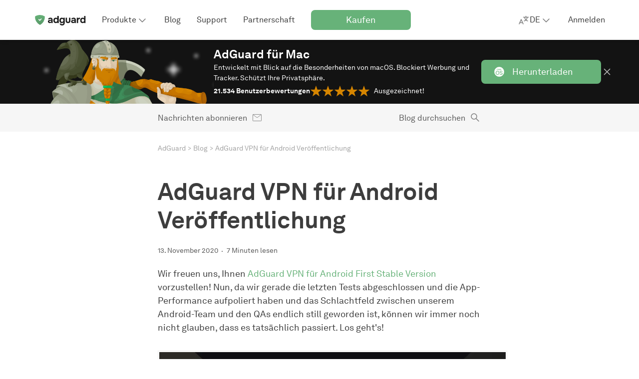

--- FILE ---
content_type: text/html; charset=UTF-8
request_url: https://adguard.com/de/blog/adguard-vpn-for-android-official-release.html
body_size: 68997
content:
<!DOCTYPE html>
<html
    lang="de"
    class="html html--de html--country-us"
>

<head>
    <meta charset="utf-8">

    <link rel="preconnect" href="https://st2.adguardcdn.com/" crossorigin>

    
    
    <link rel="preload" href="https://st2.adguardcdn.com/fonts/akkurat/bold.woff2" as="font" type="font/woff2" crossorigin>
    <link rel="preload" href="https://st2.adguardcdn.com/fonts/akkurat/bold-cyr.woff2" as="font" type="font/woff2" crossorigin>


                                                    
                        
        
                                        
        
        
        
        <meta name="translation_percentage" content="">

                    <link rel="canonical" href="https://adguard-vpn.com/de/blog/adguard-vpn-for-android-official-release.html?_plc=de">
        <meta property="og:url" content="https://adguard-vpn.com/de/blog/adguard-vpn-for-android-official-release.html?_plc=de"/>
        
                <link rel="icon" href="https://st2.adguardcdn.com/favicons/adguard/favicon.ico" sizes="any" />
    <link rel="icon" href="https://st2.adguardcdn.com/favicons/adguard/favicon.svg" type="image/svg+xml" />
    <link rel="apple-touch-icon" href="https://st2.adguardcdn.com/favicons/adguard/apple-touch-icon.png" />
    
    <meta name="viewport" content="width=device-width, initial-scale=1.0, maximum-scale=5.0">
    <meta name="format-detection" content="telephone=no">

        
<script>
    class ThemeManager {
        constructor() {
            this._matchMedia = window.matchMedia('(prefers-color-scheme: dark)');
            this._matchMedia.addEventListener('change', this.listenForDarkMode.bind(this));

            this._STORAGE_KEY = 'theme-name';
            this._THEMES = Object.freeze({
                auto: 'auto',
                light: 'light',
                dark: 'dark',
            });

            this._changeCallbacks = [];
            this._theme = undefined;
        }

        _isThemeSupported(theme) {
            return Object.values(this._THEMES).includes(theme);
        }

        _storeTheme(theme) {
            if (this._isThemeSupported(theme)) {
                try {
                    localStorage.setItem(this._STORAGE_KEY, theme);
                } catch {}
            }
        }

        _setPageTheme(theme) {
            const changed = this._theme !== theme;

            if (theme === this._THEMES.dark || theme === this._THEMES.light) {
                document.documentElement.dataset.theme = theme;

                this._theme = theme;

                if (changed) {
                    this._changeCallbacks.forEach((cb) => cb(theme));
                }
            }
        }

        _detectSystemTheme() {
            const isSystemDarkMode = this._matchMedia.matches;
            const storedTheme = this.getStoredTheme();
            const isStoredDarkTheme = storedTheme === this._THEMES.dark;
            const isAutoTheme = storedTheme === this._THEMES.auto;

            if (isStoredDarkTheme || (isAutoTheme && isSystemDarkMode)) {
                this._setPageTheme(this._THEMES.dark);
            } else {
                this._setPageTheme(this._THEMES.light);
            }
        }

        getThemes() {
            return this._THEMES;
        }

        listenForDarkMode(event) {
            if (this.getStoredTheme() === this._THEMES.auto) {
                this._setPageTheme(event.matches ? this._THEMES.dark : this._THEMES.light);
            }
        }

        onThemeChange(cb) {
            this._changeCallbacks.push(cb);
        }

        // return the theme from storage. possible values for theme are: 'dark', 'light', and 'auto'.
        getStoredTheme() {
            try {
                const theme = localStorage.getItem(this._STORAGE_KEY);

                return this._isThemeSupported(theme) ? theme : this._THEMES.auto;
            } catch {
                return this._THEMES.auto;
            }
        }

        // the switchTheme method switches the current theme to the given one. possible `theme` values are: 'dark', 'light' and 'auto'.
        switchTheme(theme) {
            if (this._isThemeSupported(theme)) {
                this._storeTheme(theme);

                if (theme === this._THEMES.auto) {
                    this._detectSystemTheme(theme);
                } else {
                    this._setPageTheme(theme);
                }
            }
        }

        // returns only dark/light - the current body color, not the selected preset
        getCurrentTheme() {
            if (typeof this._theme === 'undefined') {
                throw new Error('call the init method first');
            }

            return this._theme;
        }

        // the init method adds the dark modifier to <html /> if required.
        init() {
            this._detectSystemTheme();
        }
    }

    window.themeManager = new ThemeManager();

    window.themeManager.init();
</script>

        <meta property="og:site_name" content="AdGuard Blog"/>
    <meta property="og:type" content="article"/>
    <meta name="twitter:card" content="summary_large_image"/>
    <meta name="twitter:title" content="AdGuard VPN für Android Veröffentlichung"/>
    <meta name="twitter:description" content="Normalerweise spielen wir keine Favoriten. Aber dieses Mal nicht. Wir freuen uns, Ihnen AdGuard VPN für Android First Stable Version vorzustellen!"/>
    <meta name="twitter:url" content="https://adguard.com/de/blog/adguard-vpn-for-android-official-release.html"/>
    <meta name="twitter:image:src" content="https://cdn.adtidy.org/blog/2020/11/adguard-ninja-vpn-1.png?mw=1200&amp;mh=630"/>
    <meta name="twitter:site" content="@AdGuard"/>
    <meta name="twitter:creator" content="@AdGuard">
    <meta name="blog:kind" content="vpn">

        
<link rel="image_src" href="https://cdn.adtidy.org/blog/2020/11/adguard-ninja-vpn-1.png?mw=1200&amp;mh=630">
<meta property="og:image" content="https://cdn.adtidy.org/blog/2020/11/adguard-ninja-vpn-1.png?mw=1200&amp;mh=630">
<meta property="og:image:width" content="1200">
<meta property="og:image:height" content="630">

    
    <meta property="vk-verify" content="196108vk00">

        
    <title>AdGuard VPN für Android Veröffentlichung</title>
    <meta name="description" content="Normalerweise spielen wir keine Favoriten. Aber dieses Mal nicht. Wir freuen uns, Ihnen AdGuard VPN für Android First Stable Version vorzustellen!">
    <meta property="og:title" content="AdGuard VPN für Android Veröffentlichung"/>
    <meta property="og:description" content="Normalerweise spielen wir keine Favoriten. Aber dieses Mal nicht. Wir freuen uns, Ihnen AdGuard VPN für Android First Stable Version vorzustellen!"/>

            <meta name="apple-mobile-web-app-capable" content="yes"/>
        <meta name="mobile-web-app-capable" content="yes"/>
    
            <meta name="apple-itunes-app" content="app-id=1047223162"/>
    
                
    
                
    <script type="application/ld+json">{"@context":"http:\/\/schema.org","@type":"BlogPosting","identifier":"adguard-vpn-for-android-official-release","headline":"AdGuard VPN für Android Veröffentlichung","image":"https:\/\/cdn.adtidy.org\/blog\/2020\/11\/adguard-ninja-vpn-1.png","articleSection":[],"wordcount":1574,"publisher":{"@type":"Organization","name":"AdGuard","url":"https:\/\/adguard.com\/"},"url":"https:\/\/adguard.com\/de\/blog\/adguard-vpn-for-android-official-release.html","datePublished":"2020-11-13T13:46:56+03:00","description":"Normalerweise spielen wir keine Favoriten. Aber dieses Mal nicht. Wir freuen uns, Ihnen AdGuard VPN für Android First Stable Version vorzustellen!","articleBody":"Wir freuen uns, Ihnen AdGuard VPN für Android First Stable Version vorzustellen! Nun, da wir gerade die letzten Tests abgeschlossen und die App-Performance aufpoliert haben und das Schlachtfeld zwischen unserem Android-Team und den QAs endlich still geworden ist, können wir immer noch nicht glauben, dass es tatsächlich passiert. Los geht's!\n\n\n\nAber das Wichtigste zuerst: Liebe Beta-Tester, liebe Mitstreiter und diejenigen, denen es nicht gleichgültig war, DANKE! Für all Ihr Feedback, Fehlerberichte, Vorschläge, Verbesserungen, scharfe Kritik und hilfreiche Anmerkungen - Sie haben keine Vorstellung, wie dankbar wir sind! Wir senden Ihnen unser Bestes! In der Hoffnung, dass Ihnen das Ergebnis gefallen wird.\n\n\nDies ist in der Tat die erste stabile Version, aber sicherlich nicht die endgültige, wir haben noch viel zu tun - es stehen noch weitere Korrekturen und Produktverbesserungen an.\n\nWie Sie wissen, schätzen wir bei AdGuard die Privatsphäre unserer Benutzer am meisten. Wir arbeiten hart daran, eine alternative Möglichkeit zu bieten, das Web zu surfen: privat, sicher und dennoch mit einer immensen Freiheit des uneingeschränkten Zugangs. Verbergen Sie Ihren Standort, verhindern Sie den Verlust persönlicher Daten, umgehen Sie regionale Inhaltsbeschränkungen - all das ist es, worum es bei VPN geht. Hat AdGuard VPN also irgendwelche zusätzlichen Vorteile? In der Tat, und hier sind sie:\nSchnellste Server\nWir unterstützen verschiedene Standorte. Manchmal brauchen Sie einen bestimmten Standort. Aber meistens geht es vor allem um die Geschwindigkeit. Ping ist eine Rate, die die Antwortzeit eines Standort-Servers bestimmt. Eine Ping-Rate von 50 ms bis 100 ms gilt als eine sehr gute und schnelle VPN-Verbindung. Und je niedriger, desto besser. Unser Feature ist, dass wir die Pings der Standorte anzeigen, und wir zeigen auch die 3 schnellsten Standorte an. Sie entscheiden, wer der Gewinner ist!\n    \nSplit-Tunneling\nEin großes Plus und ein sehr wichtiges Kriterium, nach dem ein moderner VPN-Dienst bewertet wird. Diese Funktion ermöglicht es Ihnen, Ihren Datenverkehr aufzuteilen, so dass ein Teil durch das VPN geleitet wird und der andere Teil über Ihren lokalen ISP läuft. Umgehen Sie regionale Beschränkungen für das Streaming von Inhalten und nutzen Sie gegebenenfalls gleichzeitig Ihr lokales Netzwerk. Wählen Sie einfach die Anwendungen aus, die Sie ausschließen möchten, das funktioniert sehr gut für Banking-Anwendungen.\nEs gibt zwei Möglichkeiten, das Tunneln von Apps zu verwalten.\n\nGehen Sie zu Einstellungen → Erweiterte Einstellungen → Betriebsmodus.\n\n\nWenn der Kompatibilitätsmodus mit dem AdGuard-Anzeigenblocker aktiviert ist. Falls Sie es nicht wussten - ja, wir haben auch [einen Werbeblocker] (https:\/\/adguard.com\/en\/adguard-android\/overview.html)! Und die Einrichtung eines Kompatibilitätsmodus zwischen ihnen ist wirklich einfach, Sie brauchen kaum etwas zu tun. Ok, jetzt, wo Sie das geklärt haben, ist es nicht viel schwieriger, Apps vom VPN-Routing auszuschließen. Um Apps vom VPN-Routing auszuschließen, gehen Sie zum Menü → App-Verwaltung, Sie werden zum AdGuard-Anzeigenblocker umgeleitet. Suchen Sie Ihre App in der Liste, tippen Sie sie an und schalten Sie den AdGuard-Schutz aus, wie im GIF unten dargestellt.\n\n\n     \n          \n     \n     \n          \n     \n \n\nWenn der VPN-Modus aktiviert ist. Gehen Sie zum Menü → Apps-Einstellungen und suchen Sie die App in der Liste.\n\n\n     \n          \n     \n     \n          \n     \n \nKill Switch\nEs gibt Situationen, in denen wir es uns nicht leisten können, unsere Daten oder Webverlauf preiszugeben. Zum Beispiel, wenn Sie mit einem öffentlichen Wi-Fi verbunden sind. Kill Switch stellt sicher, dass Ihre Verbindung vollständig getrennt wird, sobald sie nicht mehr durch VPN-Tunnel geleitet wird. Eine sehr nützliche Funktion! Um den Kill Switch einzuschalten, gehen Sie zu Einstellungen → Kill Switch → Einstellungen öffnen → Adguard VPN und schalten Sie die beiden Schalter &quot;Durchgehend aktives VPN&quot; und &quot;Verbindungen ohne VPN blockieren&quot; ein.\n\n     \n          \n     \n     \n          \n     \n\nWenn der Kill Switch eingeschaltet ist, sollten alle Verbindungen über VPN laufen. Apps, die in diesem Fall nicht mit VPN verbunden sind, haben keinen Internetzugang. Wir haben es jedoch möglich gemacht, dass ausgeschlossene Apps weiterhin funktionieren. Überprüfen Sie, ob der VPN-Modus eingeschaltet ist, gehen Sie dann zu Apps Settings und suchen Sie nach Apps, die Sie ausschließen möchten. Schalten Sie sie aus, wie im vorigen Absatz dieses Artikels beschrieben. Nun werden diese Apps weiterhin funktionieren und der Datenverkehr wird über Ihren lokalen ISP laufen, auch bei aktiviertem Kill Switch.\nZwei VPN Modi\nStandardmodus aktiviert standardmäßig VPN-Routing für alle Domänen. Dieser Modus eignet sich hervorragend, wenn Sie möchten, dass alles über VPN verbunden wird. Aber was, wenn Sie wollen dass example.com ohne VPN läuft? Kein Problem. Fügen Sie es einfach zur Liste der Ausnahmen hinzu.\nSelektiver Modus ist genau das Gegenteil. Jetzt läuft alles ohne VPN.\nWenn Sie wollen, dass nur example.com VPN verwendet - fügen Sie es der Liste hinzu =&gt; fertig!\nDiese Funktionen ermöglichen es Ihnen, Ihre VPN-Einstellungen zu personalisieren. Erstellen Sie Ihre eigenen Listen von Websites, passen Sie sie an Ihre Bedürfnisse an und machen Sie das Beste daraus!\n\n\nKompatibilität mit dem AdGuard Werbeblocker\nWie versprochen haben wir den Kompatibilitätsmodus mit dem Werbeblocker AdGuard (Version 3.5 und neuer) hinzugefügt. Beide Programme erkennen sich nun gegenseitig und sorgen für eine reibungslose Zusammenarbeit. Angenommen, Sie haben den AdGuard-Anzeigenblocker bereits installiert, gehen Sie einfach zu den Einstellungen der Anwendung und schalten Sie den Kompatibilitätsmodus ein. Dies wird auch in unserem Artikel über die Version 3.5 des Werbeblockers AdGuard beschrieben.\n\nKostenlose Version\nWenn wir die App starten, schenken wir unseren Benutzern 3 GB kostenlosen Datenverkehr, der jeden Monat erneuert wird, damit Sie einen Vorgeschmack darauf bekommen und entscheiden können, ob Sie auf pro upgraden möchten. Bitte beachten Sie, dass der kostenlose Datenverkehr für Ihr Konto gilt und sich auf alle Geräte erstreckt. Angenommen, Sie haben 1 GB in der Erweiterung AdGuard VPN Browser verwendet, jetzt haben Sie nur noch 2 GB in AdGuard VPN für Android auf Ihrem Telefon. Bemerken Sie bitte, dass wir auch bei der kostenlosen Version die Verbindungsgeschwindigkeit auf 20 Mbps begrenzen - die unbegrenzte Version bietet natürlich unbegrenzte Geschwindigkeit.\nWenn Sie zur unbegrenzte Version von AdGuard VPN wechseln möchten, gehen Sie zu Kaufseite des Abonnements.\nWie installiert man\nSchon müde vom Lesen dieses Artikels? Ok, schon vorbei! Nehmen Sie uns nicht beim Wort, laden Sie AdGuard VPN für Android von unserer Website herunter oder holen Sie es sich auf Google Play Store und versuchen Sie es selbst. Auch jede Art von Feedback ist sehr willkommen: Schreiben Sie Kommentare hier oder kontaktieren Sie uns in Social Media. Auf Wiedersehen!\n","author":{"@type":"Person","name":"Oleg Baryakin","url":"https:\/\/adguard.com\/de\/blog\/author\/oleg.html"},"dateModified":"2022-06-07T12:52:25+03:00"}</script>
        <meta name="docsearch:language" content="de" />
    
                        <style>:root{--border-radius-m:8px;--border-radius-s:4px;--column-width:76px;--column-gap:24px;--container-width-12-col:calc(var(--column-width)*12 + var(--column-gap)*11);--container-width-10-col:calc(var(--column-width)*10 + var(--column-gap)*9);--container-width-8-col:calc(var(--column-width)*8 + var(--column-gap)*7);--container-width-6-col:calc(var(--column-width)*6 + var(--column-gap)*5);@custom-media --min-mobile (min-width: 320px);@custom-media --max-mobile (max-width: 767px);@custom-media --min-small (min-width: 768px);@custom-media --max-small (max-width: 767px);@custom-media --min-medium (min-width: 1024px);@custom-media --max-medium (max-width: 1023px);@custom-media --min-large (min-width: 1200px);@custom-media --max-large (max-width: 1919px);@custom-media --min-hd (min-width: 1920px);@custom-media --max-hd (max-width: 2559px);@custom-media --min-4k (min-width: 2560px);--weight-regular:400;--weight-medium:500;--weight-semi-bold:600;--weight-bold:700;--lh-h0-normal:76px;--lh-h1-normal:56px;--lh-h2-normal:48px;--lh-h3-normal:40px;--lh-h4-normal:28px;--lh-h5-normal:24px;--lh-h6-normal:20px;--lh-t1-normal:28px;--lh-t2-normal:24px;--lh-t3-normal:20px;--lh-t4-normal:16px;--lh-t1-condenced:24px;--lh-t2-condenced:20px;--lh-t3-condenced:16px;--lh-t4-condenced:16px;--fs-title-h0:64px;--fs-title-h1:48px;--fs-title-h2:40px;--fs-title-h3:32px;--fs-title-h4:24px;--fs-title-h5:20px;--fs-title-h6:18px;--fs-text-t1:18px;--fs-text-t2:16px;--fs-text-t3:14px;--fs-text-t4:12px;--center-block-big-padding:88px;--header-height-mobile:48px;--header-height-tablet:56px;--header-height-desktop:80px;--z-dropdown:100;--z-tooltip:200;--z-cookie:300;--z-footer:400;--z-topline:500;--z-header:600;--z-overlay:700;--z-modal:800;--z-notification:900;--product-primary-0:#f7fbf8;--product-primary-10:#d9ecde;--product-primary-20:#bedfc6;--product-primary-30:#a2d0ad;--product-primary-40:#84c193;--product-primary-50:#67b279;--product-primary-60:#5b9f6b;--product-primary-70:#4e8c5d;--product-primary-80:#42794f;--product-primary-90:#366642;--product-primary-100:#22482c;--product-secondary-0:#f5edf5;--product-secondary-10:#dec8e1;--product-secondary-20:#ccaad1;--product-secondary-30:#c096c7;--product-secondary-40:#b586be;--product-secondary-50:#a870b2;--product-secondary-60:#9f61aa;--product-secondary-70:#92549c;--product-secondary-80:#804886;--product-secondary-90:#6d3e72;--product-secondary-100:#502d53;--product-tertiary-0:#defdf2;--product-tertiary-10:#ecedf6;--product-tertiary-20:#d0d4ea;--product-tertiary-30:#b6bbdd;--product-tertiary-40:#9ba2d1;--product-tertiary-50:#7884cb;--product-tertiary-60:#6b76bd;--product-tertiary-70:#5c67ae;--product-tertiary-80:#525b97;--product-tertiary-90:#424979;--product-tertiary-100:#303659;--gray-0:#fff;--gray-10:#f6f6f6;--gray-20:#e4e4e4;--gray-30:#d2d2d2;--gray-40:silver;--gray-50:#a4a4a4;--gray-60:#7f7f7f;--gray-70:#5b5b5b;--gray-80:#3d3d3d;--gray-90:#1f1f1f;--gray-100:#0a0a0a;--orange-0:#fdf9f2;--orange-10:#f9ecd8;--orange-20:#eecb92;--orange-30:#e5b460;--orange-40:#de9e33;--orange-50:#d58500;--orange-60:#c77901;--orange-70:#b76c01;--orange-80:#a85f01;--orange-90:#985201;--orange-100:#503200;--red-0:#fff9f7;--red-10:#feeae3;--red-20:#fccab9;--red-30:#faa98f;--red-40:#f78560;--red-50:#f67247;--red-60:#df6740;--red-70:#b55434;--red-80:#b55434;--red-90:#7b3923;--red-100:#7b3923;--default-page-background:var(--gray-0);--hovered-page-background:var(--gray-10);--pressed-page-background:var(--gray-20);--fills-backgrounds-page-background-additional-default:var(--gray-10);--fills-backgrounds-page-background-additional-hovered:var(--gray-20);--default-cards-background:var(--gray-0);--default-popup-background:var(--gray-0);--default-footer-background:var(--gray-80);--default-item-divider:var(--gray-30);--default-main-text:var(--gray-80);--disabled-main-text:var(--gray-50);--default-description-text:var(--gray-70);--default-labels:var(--gray-70);--disabled-labels:var(--gray-50);--default-input-background:var(--gray-10);--default-active-input-stroke:var(--gray-50);--default-inactive-input-stroke:var(--gray-30);--default-placeholder:var(--gray-50);--disabled-placeholder:var(--gray-40);--default-input-on-card-background:var(--gray-10);--disabled-input-on-card-background:var(--gray-10);--default-dropdown-menu-background:var(--gray-0);--hovered-dropdown-menu-background:var(--gray-10);--pressed-dropdown-menu-background:var(--gray-20);--disabled-dropdown-menu-background:var(--gray-0);--default-card-dropdown-menu-background:var(--gray-10);--hovered-card-dropdown-menu-background:var(--gray-20);--pressed-card-dropdown-menu-background:var(--gray-30);--disabled-card-dropdown-menu-background:var(--gray-10);--default-main-button:var(--product-primary-50);--hovered-main-button:var(--product-primary-60);--pressed-main-button:var(--product-primary-70);--disabled-main-button:var(--product-primary-30);--default-primary-button-text:var(--gray-0);--disabled-primary-button-text:var(--product-primary-0);--default-primary-button-icon:var(--gray-0);--default-secondary-button:var(--gray-0);--hovered-secondary-button:var(--gray-10);--pressed-secondary-button:var(--gray-20);--disabled-secondary-button:var(--gray-0);--default-secondary-button-stroke:var(--gray-80);--disabled-secondary-button-stroke:var(--gray-50);--default-secondary-card-button:var(--gray-0);--hovered-secondary-card-button:var(--gray-10);--pressed-secondary-card-button:var(--gray-20);--disabled-secondary-card-button:var(--gray-0);--default-danger-button:var(--red-50);--hovered-danger-button:var(--red-60);--pressed-danger-button:var(--red-70);--disabled-danger-button:var(--red-30);--default-link:var(--product-primary-50);--hovered-link:var(--product-primary-60);--pressed-link:var(--product-primary-70);--visited-link:var(--product-primary-80);--default-attention-link:var(--orange-50);--hovered-attention-link:var(--orange-60);--pressed-attention-link:var(--orange-70);--disabled-attention-link:var(--orange-30);--default-error-link:var(--red-50);--default-product-icon:var(--product-primary-50);--default-black-icons:var(--gray-80);--default-gray-icons:var(--gray-60);--disabled-gray-icons:var(--gray-30);--default-error-icon:var(--red-50);--default-attention-icon:var(--orange-50);--stroke-icons-white-icons-default:var(--gray-0);--stroke-icons-tertiary-icon-disabled:var(--product-tertiary-30);--stroke-icons-secondary-icon-disabled:var(--product-secondary-30);--default-stats-background:var(--gray-20);--default-red-stat:var(--red-50);--fills-snacks-desktop-snacks-default:var(--gray-10);--fills-snacks-desktop-snacks-hover:var(--gray-20);--fills-snacks-desktop-snacks-pressed:var(--gray-30);--modal-iframe-overlay:#ffffff50;--modal-overlay:#00000050;--default-notifications-attention:var(--orange-10);--default-notifications-danger:var(--red-0);--default-logo-key-color:var(--gray-90);--default-loaders-background:var(--gray-20);--default-loaders-background-dark:var(--gray-70);--default-loaders-primary:var(--product-primary-50);--default-text-toplines-main:var(--gray-0);--disabled-text-toplines-main:var(--gray-20);--default-fills-toplines-adblocker:var(--gray-100);--default-fills-toplines-vpn:var(--gray-10);--default-breadcrumbs:var(--gray-50);--fills-toplines-topline-background:var(--gray-100);--text-toplines-topline-title:var(--gray-0);--text-toplines-topline-description:var(--gray-0);--text-toplines-topline-button-text-default:var(--gray-0);--fills-toplines-topline-background-image:none;--fills-toplines-topline-button-default:var(--product-primary-50);--fills-toplines-topline-button-hovered:var(--product-primary-60);--fills-toplines-topline-button-pressed:var(--product-primary-70);--stroke-toplines-button-stroke-default:var(--product-primary-50);--stroke-toplines-button-stroke-hovered:var(--product-primary-60);--stroke-toplines-button-stroke-pressed:var(--product-primary-70);--stroke-toplines-close-icon-default:var(--gray-0);--stroke-toplines-close-icon-hovered:var(--gray-10);--stroke-toplines-close-icon-pressed:var(--gray-20);--fills-backgrounds-recent-activity:var(--product-primary-10)}[data-theme=dark]{--default-page-background:var(--gray-90);--hovered-page-background:var(--gray-80);--pressed-page-background:var(--gray-70);--fills-backgrounds-page-background-additional-default:var(--gray-80);--fills-backgrounds-page-background-additional-hovered:var(--gray-70);--default-cards-background:var(--gray-80);--default-popup-background:var(--gray-90);--default-footer-background:var(--gray-80);--default-item-divider:var(--gray-70);--default-main-text:var(--gray-20);--disabled-main-text:var(--gray-50);--default-description-text:var(--gray-30);--default-labels:var(--gray-30);--disabled-labels:var(--gray-50);--default-input-background:var(--gray-80);--default-active-input-stroke:var(--gray-50);--default-inactive-input-stroke:var(--gray-70);--default-placeholder:var(--gray-50);--disabled-placeholder:var(--gray-60);--default-input-on-card-background:var(--gray-70);--disabled-input-on-card-background:var(--gray-70);--default-dropdown-menu-background:var(--gray-80);--hovered-dropdown-menu-background:var(--gray-70);--pressed-dropdown-menu-background:var(--gray-60);--disabled-dropdown-menu-background:var(--gray-80);--default-card-dropdown-menu-background:var(--gray-70);--hovered-card-dropdown-menu-background:var(--gray-60);--pressed-card-dropdown-menu-background:var(--gray-50);--disabled-card-dropdown-menu-background:var(--gray-70);--default-main-button:var(--product-primary-50);--hovered-main-button:var(--product-primary-60);--pressed-main-button:var(--product-primary-70);--disabled-main-button:var(--product-primary-90);--default-primary-button-text:var(--gray-0);--disabled-primary-button-text:var(--product-primary-20);--default-primary-button-icon:var(--gray-0);--default-secondary-button:var(--gray-90);--hovered-secondary-button:var(--gray-80);--pressed-secondary-button:var(--gray-70);--disabled-secondary-button:var(--gray-90);--default-secondary-button-stroke:var(--gray-20);--disabled-secondary-button-stroke:var(--gray-50);--default-secondary-card-button:var(--gray-80);--hovered-secondary-card-button:var(--gray-70);--pressed-secondary-card-button:var(--gray-60);--disabled-secondary-card-button:var(--gray-80);--default-danger-button:var(--red-50);--hovered-danger-button:var(--red-60);--pressed-danger-button:var(--red-70);--disabled-danger-button:var(--red-30);--default-link:var(--product-primary-50);--hovered-link:var(--product-primary-60);--pressed-link:var(--product-primary-70);--visited-link:var(--product-primary-30);--default-attention-link:var(--orange-50);--hovered-attention-link:var(--orange-60);--pressed-attention-link:var(--orange-70);--disabled-attention-link:var(--orange-30);--default-error-link:var(--red-50);--default-product-icon:var(--product-primary-50);--default-black-icons:var(--gray-20);--default-gray-icons:var(--gray-40);--disabled-gray-icons:var(--gray-70);--default-error-icon:var(--red-50);--default-attention-icon:var(--orange-50);--stroke-icons-white-icons-default:var(--gray-0);--stroke-icons-secondary-icon-disabled:var(--product-secondary-100);--stroke-icons-tertiary-icon-disabled:var(--product-tertiary-100);--default-stats-background:var(--gray-70);--default-red-stat:var(--red-50);--fills-snacks-desktop-snacks-default:var(--gray-80);--fills-snacks-desktop-snacks-hover:var(--gray-70);--fills-snacks-desktop-snacks-pressed:var(--gray-60);--modal-iframe-overlay:#00000075;--modal-overlay:#00000075;--default-notifications-attention:var(--orange-100);--default-notifications-danger:var(--red-100);--default-logo-key-color:var(--gray-10);--default-loaders-background:var(--gray-70);--default-loaders-background-dark:var(--gray-70);--default-loaders-primary:var(--product-primary-50);--default-text-toplines-main:var(--gray-0);--disabled-text-toplines-main:var(--gray-20);--default-fills-toplines-adblocker:var(--gray-100);--default-fills-toplines-vpn:var(--gray-80);--default-breadcrumbs:var(--gray-50);--fills-toplines-topline-background:var(--gray-100);--text-toplines-topline-title:var(--gray-0);--text-toplines-topline-description:var(--gray-0);--text-toplines-topline-button-text-default:var(--gray-0);--fills-toplines-topline-background-image:none;--fills-toplines-topline-button-default:var(--product-primary-50);--fills-toplines-topline-button-hovered:var(--product-primary-60);--fills-toplines-topline-button-pressed:var(--product-primary-70);--stroke-toplines-button-stroke-default:var(--product-primary-50);--stroke-toplines-button-stroke-hovered:var(--product-primary-60);--stroke-toplines-button-stroke-pressed:var(--product-primary-70);--stroke-toplines-close-icon-default:var(--gray-0);--stroke-toplines-close-icon-hovered:var(--gray-10);--stroke-toplines-close-icon-pressed:var(--gray-20);--fills-backgrounds-recent-activity:var(--product-primary-90)}body.overflow-hidden{overflow:hidden}.title-h0{font-size:var(--fs-title-h0);line-height:var(--lh-h0-normal)}.title-h0,.title-h1{font-weight:var(--weight-bold)}.title-h1{font-size:var(--fs-title-h1);line-height:var(--lh-h1-normal)}.title-h2{font-size:var(--fs-title-h2);line-height:var(--lh-h2-normal)}.title-h2,.title-h3{font-weight:var(--weight-bold)}.title-h3{font-size:var(--fs-title-h3);line-height:var(--lh-h3-normal)}.title-h4{font-size:var(--fs-title-h4);line-height:var(--lh-h4-normal)}.title-h4,.title-h5{font-weight:var(--weight-bold)}.title-h5{font-size:var(--fs-title-h5);line-height:var(--lh-h5-normal)}.title-h6{font-size:var(--fs-title-h6);font-weight:var(--weight-bold);line-height:var(--lh-h6-normal)}@media (min-width:768px){.title-h0-tablet{font-size:var(--fs-title-h0);line-height:var(--lh-h0-normal)}.title-h1-tablet{font-size:var(--fs-title-h1);line-height:var(--lh-h1-normal)}.title-h2-tablet{font-size:var(--fs-title-h2);line-height:var(--lh-h2-normal)}.title-h3-tablet{font-size:var(--fs-title-h3);line-height:var(--lh-h3-normal)}.title-h4-tablet{font-size:var(--fs-title-h4);line-height:var(--lh-h4-normal)}.title-h5-tablet{font-size:var(--fs-title-h5);line-height:var(--lh-h5-normal)}.title-h6-tablet{font-size:var(--fs-title-h6);line-height:var(--lh-h6-normal)}}@media (min-width:1024px){.title-h0-desk{font-size:var(--fs-title-h0);line-height:var(--lh-h0-normal)}.title-h1-desk{font-size:var(--fs-title-h1);line-height:var(--lh-h1-normal)}.title-h2-desk{font-size:var(--fs-title-h2);line-height:var(--lh-h2-normal)}.title-h3-desk{font-size:var(--fs-title-h3);line-height:var(--lh-h3-normal)}.title-h4-desk{font-size:var(--fs-title-h4);line-height:var(--lh-h4-normal)}.title-h5-desk{font-size:var(--fs-title-h5);line-height:var(--lh-h5-normal)}.title-h6-desk{font-size:var(--fs-title-h6);line-height:var(--lh-h6-normal)}}.text-t1{font-size:var(--fs-text-t1);font-weight:var(--weight-regular);line-height:var(--lh-t1-normal)}.text-t1.condenced{line-height:var(--lh-t1-condenced)}.text-t2{font-size:var(--fs-text-t2);font-weight:var(--weight-regular);line-height:var(--lh-t2-normal)}.text-t2.condenced{line-height:var(--lh-t2-condenced)}.text-t3{font-size:var(--fs-text-t3);font-weight:var(--weight-regular);line-height:var(--lh-t3-normal)}.text-t3.condenced{line-height:var(--lh-t3-condenced)}.text-t4{font-size:var(--fs-text-t4);font-weight:var(--weight-regular);line-height:var(--lh-t4-normal)}.text-t4.condenced{line-height:var(--lh-t4-condenced)}@media (min-width:768px){.text-t1-tablet{font-size:var(--fs-text-t1);line-height:var(--lh-t1-normal)}.text-t1-tablet.condenced{line-height:var(--lh-t1-condenced)}.text-t2-tablet{font-size:var(--fs-text-t2);line-height:var(--lh-t2-normal)}.text-t2-tablet.condenced{line-height:var(--lh-t2-condenced)}.text-t3-tablet{font-size:var(--fs-text-t3);line-height:var(--lh-t3-normal)}.text-t3-tablet.condenced{line-height:var(--lh-t3-condenced)}.text-t4-tablet{font-size:var(--fs-text-t4);line-height:var(--lh-t4-normal)}.text-t4-tablet.condenced{line-height:var(--lh-t4-condenced)}}@media (min-width:1024px){.text-t1-desk{font-size:var(--fs-text-t1);line-height:var(--lh-t1-normal)}.text-t1-desk.condenced{line-height:var(--lh-t1-condenced)}.text-t2-desk{font-size:var(--fs-text-t2);line-height:var(--lh-t2-normal)}.text-t2-desk.condenced{line-height:var(--lh-t2-condenced)}.text-t3-desk{font-size:var(--fs-text-t3);line-height:var(--lh-t3-normal)}.text-t3-desk.condenced{line-height:var(--lh-t3-condenced)}.text-t4-desk{font-size:var(--fs-text-t4);line-height:var(--lh-t4-normal)}.text-t4-desk.condenced{line-height:var(--lh-t4-condenced)}}.text-t1.bold,.text-t2.bold,.text-t3.bold,.text-t4.bold{font-weight:var(--weight-bold)}.text-t1.semibold,.text-t2.semibold,.text-t3.semibold,.text-t4.semibold{font-weight:var(--weight-medium)}.container{margin:0 auto;max-width:calc(var(--container-width-12-col) + 32px);padding:0 16px;width:100%}@media (min-width:768px){.container{max-width:calc(var(--container-width-12-col) + 48px);padding:0 24px}}.container--10{max-width:calc(var(--container-width-10-col) + 32px)}@media (min-width:768px){.container--10{max-width:calc(var(--container-width-10-col) + 48px)}}.container--8{max-width:calc(var(--container-width-8-col) + 32px)}@media (min-width:768px){.container--8{max-width:calc(var(--container-width-8-col) + 48px)}}.container--6{max-width:calc(var(--container-width-6-col) + 32px)}@media (min-width:768px){.container--6{max-width:calc(var(--container-width-6-col) + 48px)}.container--8-tablet{max-width:calc(var(--container-width-8-col) + 48px)}}@media (min-width:1024px){.container--6-desk{max-width:calc(var(--container-width-6-col) + 48px)}}.page-block{padding:40px 0}@media (min-width:768px){.page-block{padding:80px 0}}.page-block--support{padding:32px 0 40px}@media (min-width:768px){.page-block--support{padding:48px 0 80px}}.page-block--no-pad{padding:0}.page-block--no-pad-top{padding-top:0}.page-block--small-pad-bottom{padding-bottom:40px}.cookie-terms{background-color:var(--default-cards-background);bottom:0;box-shadow:0 -2px 20px rgba(74,74,74,.1);display:flex;padding:16px 0;position:sticky;transition:opacity var(--t3),transform var(--t3);width:100%;z-index:var(--z-cookie)}.cookie-terms--top{top:48px}@media (--s-viewport ){.cookie-terms--top{display:none}}.cookie-terms--desktop{display:none}@media (--s-viewport ){.cookie-terms--desktop{display:flex}}.cookie-terms__terms{display:flex;flex-direction:column;position:relative;width:100%}@media (min-width:768px){.cookie-terms__terms{grid-gap:16px;align-items:center;flex-direction:row;gap:16px}}.cookie-terms__terms .button{background-color:var(--default-secondary-card-button);border:1px solid var(--default-secondary-button-stroke);color:var(--default-main-text);height:40px;margin:8px 0 0;width:auto}@media (min-width:768px){.cookie-terms__terms .button{height:48px;margin:0}}.cookie-terms__terms .button:hover{background-color:var(--hovered-secondary-card-button)}.cookie-terms__terms .button:focus{background-color:var(--pressed-secondary-card-button)}.cookie-terms__terms .button:disabled{background-color:var(--disabled-secondary-card-button)}.cookie-terms__wrap{grid-gap:16px;color:var(--default-main-text);display:flex;gap:16px;justify-content:space-between}@media (min-width:768px){.cookie-terms__wrap{align-items:center;flex:1}}.cookie-terms__wrap .link{text-decoration:underline}@media (min-width:768px){.cookie-terms__content{grid-gap:16px;align-items:center;display:flex;flex:1;gap:16px;justify-content:space-between}}.cookie-terms__terms-close,.cookie-terms__terms-icon{position:relative;top:0}@media (min-width:768px){.cookie-terms__terms-close,.cookie-terms__terms-icon{top:auto}}.cookie-terms__terms-icon{background-repeat:no-repeat;background-size:contain;flex-shrink:0;height:24px;width:24px}.cookie-terms__terms-close{background-color:transparent;background-repeat:no-repeat;background-size:100%;border:none;cursor:pointer;height:24px;min-width:24px;width:24px}.cookie-terms__terms-icon{background-image:url(../img/critical.min.svg#cookie_s_3d3d3d);display:none}@media (min-width:768px){.cookie-terms__terms-icon{display:block}}.cookie-terms__terms-close{background-image:url(../img/critical.min.svg#cross_s_7f7f7f)}:root{--white:#fff;--gray100:#f3f3f3;--gray150:#f6f6f6;--gray300:#d8d8d8;--gray400:#a4a4a4;--gray450:#7f7f7f;--gray500:#5b5b5b;--gray700:#888;--gray750:#d2d2d2;--gray800:#3d3d3d;--gray850:#5e5e5e;--gray900:#4d4d4d;--gray-light:#e4e4e4;--black:#131313;--red400:#c23814;--orange400:#eb9300;--green400:#67b279;--green450:#5b9f6b;--green500:#4e8c5d;--green700:#4d995f;--green900:#39774c;--purple400:#b267a0;--purple700:#994d87;--slateblue300:#a1b5eb;--slateblue400:#677bb2;--slateblue700:#4d6199;--vpngreen400:#74a352;--vpngreen700:#568040;--vpnslateblue700:#575770;--vpnslateblue800:#464558;--vpnseagreen:#5eb0b7;--big-border-radius:89px;--standard-border-radius:8px;--promo-top-line:0.3s ease-in-out;--font-family-akkurat:Akkurat,-apple-system,BlinkMacSystemFont,"Segoe UI",Roboto,sans-serif;--font-family-roboto:Roboto,-apple-system,BlinkMacSystemFont,"Segoe UI",sans-serif;--font-family-inter:Inter,-apple-system,BlinkMacSystemFont,"Segoe UI",sans-serif;--greyfb:var(--gray100);--grey2f:var(--black);--grey4D:var(--gray900);--greyf2:var(--gray100);--greyf4:var(--gray100);--greyE3:var(--gray300);--grey97:var(--gray700);--greyf5:var(--gray100);--grey10:rgba(74,74,74,.1);--greyde:var(--gray300);--grey65:var(--gray900);--grey83:var(--gray700);--greye9:var(--gray100);--grey05:rgba(0,0,0,.5);--grey08:rgba(0,0,0,.8);--grey09:rgba(0,0,0,.9);--grey24:hsla(0,0%,90%,.24);--grey20:rgba(74,74,74,.2);--grey36:rgba(74,74,74,.36);--grey70:rgba(74,74,74,.7);--grey81:var(--gray700);--grey_v:var(--gray700);--greyc4:var(--gray300);--greyE2:var(--gray300);--grey91:var(--gray700);--grayF9:var(--gray100);--grayF7:var(--gray100);--graybc:var(--gray400);--white9:hsla(0,0%,100%,.9);--green86:var(--green400);--green73:var(--green400);--green75:var(--green400);--black34:var(--black);--menu-shadow:inset 0 -3px 0 -1px var(--green400);--yellow-light:var(--green400);--orange21:var(--orange400);--orange23:var(--orange400);--red12:var(--red400);--green-table:#eaf5ec;--gray-base:var(--gray900);--gray-bg:var(--gray100);--gray-input-border:var(--gray300);--gray-medium-text:var(--gray700);--gray-light-text:var(--gray300);--gray40:hsla(0,0%,59%,.4);--gray55:var(--gray900);--brand-primary:var(--green400);--brand-success:var(--green400);--brand-warning:var(--green400);--brand-warning-light:var(--green400);--brand-warning-ex-light:var(--gray100);--brand-danger:var(--red400);--white-color:var(--white);--footer-background:#585865;--footer-bottom:var(--gray900);--footer-social:var(--gray900);--footer-payment:var(--gray900);--black25:rgba(0,0,0,.25);--greyEF:var(--gray100);--red23:var(--orange400);--red1c:var(--red400);--greena1:var(--green400);--greyEE:var(--gray100);--greyEA:var(--gray100);--t3:0.3s ease;--t2:0.2s ease;--formInnerWidth:280px;--desktop:1200px;--desktop-small:990px;--desktop-large:1440px;--container-desktop:1206px;--container-tablet:1000px;--container-mobile:760px;--content-desktop:964px;--header-height:80px;--header-height-mob:56px;--purchase-table-width:780px;--footer-report-height:150px;--footer-report-height-mobile:65px;--report-wr:calc(100vh - var(--header-height) - var(--footer-report-height));--report-wr-mobile:calc(100vh - var(--header-height-mob) - var(--footer-report-height-mobile));--gray-shadow:linear-gradient(to bottom,hsla(0,0%,100%,0) 5%,var(--gray-bg) 80%);--white-shadow:linear-gradient(180deg,hsla(0,0%,100%,0) 5%,#fff 80%);--shadow:rgba(0,0,0,.1);--gray950:#292929;--orange400:#ffe4b7;--orange500:#ffad23;--orange700:#d58500;--orange700-007:rgba(213,133,0,.07);--content-width-12-col:1224px;--content-width-8-col:776px;--m-padding:16px;--sticky-bar:0.4s ease-out}.header{background-color:var(--default-page-background);box-shadow:4px 4px 8px 0 #0000001a;display:flex;left:0;min-height:var(--header-height-mobile);position:fixed;top:0;width:100%;z-index:var(--z-header)}@media (min-width:768px){.header{min-height:var(--header-height-tablet)}}@media (min-width:1024px){.header{left:auto;min-height:var(--header-height-desktop);position:relative;top:auto}}.header__container{margin:0 auto;max-width:1224px;width:100%}@media (min-width:1024px){.header__container{padding:0 24px}}.header__in{display:flex;height:100%}@media (min-width:1024px){.header__menu-toggle{display:none}}.header__menu-toggle+.header__nav .header__logo{margin:0}@media (min-width:768px){.header__menu-toggle+.header__nav .header__logo{margin:0 16px}}@media (min-width:1024px){.header__menu-toggle+.header__nav .header__logo{margin:0 16px}}.header__nav{display:flex;flex:1;min-width:0}.header__logo{margin:0 12px}@media (min-width:768px){.header__logo{margin:0 16px}}@media (min-width:1024px){.header__logo{margin:0 16px}}.header__menu{background-color:var(--default-page-background);display:flex;flex-direction:column;height:calc(100vh - var(--header-height-mobile));left:-100%;max-width:280px;opacity:0;overflow-y:auto;padding:8px 0;position:absolute;top:100%;visibility:hidden;width:100%}.header__menu--active{box-shadow:8px 8px 24px 0 #0000001a;left:0;opacity:1;visibility:visible}@media (min-width:768px){.header__menu{height:calc(100vh - var(--header-height-tablet))}}@media (min-width:1024px){.header__menu{background-color:transparent;flex:1;flex-direction:row;height:auto;max-width:none;min-width:0;overflow:visible;overflow:initial;padding:0;position:static;width:auto}.header__menu,.header__menu--active{box-shadow:none;opacity:1;visibility:visible}.header__menu--active{left:auto}}.header__overlay{background-color:#00000080;display:none;height:calc(100vh - var(--header-height-mobile));left:0;position:fixed;top:var(--header-height-mobile);width:100%}@media (min-width:768px){.header__overlay{top:var(--header-height-tablet)}}@media (min-width:1024px){.header__overlay{display:none}}.header__overlay--active{display:block}@media (min-width:1024px){.header__overlay--active{display:none}}.header-links{display:flex;flex:1;flex-direction:column;list-style:none;margin:0;padding:0}@media (min-width:1024px){.header-links{flex-direction:row;min-width:0}}.header-links--flex-row{flex-direction:row}.header-menu-toggle{align-items:center;background-color:transparent;border:none;cursor:pointer;display:flex;justify-content:center;margin:0;padding:12px}@media (min-width:768px){.header-menu-toggle{padding:16px}}.header-menu-toggle__icon{background-position:50%;background-repeat:no-repeat;background-size:100%;display:flex;height:24px;width:24px}.header-logo{grid-gap:8px;align-items:center;display:flex;gap:8px;height:100%;width:-moz-fit-content;width:fit-content}@media (min-width:1024px){.header-logo{grid-gap:0;align-items:flex-end;flex-direction:column;gap:0;justify-content:center}}.header-logo--adblock .header-logo__link{color:var(--product-primary-50);max-width:104px}.header-logo--adblock .header-logo__link .main-color{fill:var(--gray-90)}.header-logo--disposable-email .header-logo__link{max-width:185px}.header-logo--aff .header-logo__link{max-width:179px}.header-logo--dns .header-logo__link{color:var(--product-primary-50);max-width:144px}.header-logo--mail .header-logo__link{max-width:147px}.header-logo--vpn .header-logo__link{max-width:144px}.header-logo--proxy .header-logo__link{max-width:160px}.header-logo--wallet .header-logo__link{max-width:166px}.header-logo--aff .header-logo__link .main-color,.header-logo--disposable-email .header-logo__link .main-color,.header-logo--dns .header-logo__link .main-color,.header-logo--mail .header-logo__link .main-color,.header-logo--proxy .header-logo__link .main-color,.header-logo--vpn .header-logo__link .main-color,.header-logo--wallet .header-logo__link .main-color{fill:var(--gray-90)}.header-logo--aff .header-logo__link .secondary-color,.header-logo--disposable-email .header-logo__link .secondary-color,.header-logo--dns .header-logo__link .secondary-color,.header-logo--mail .header-logo__link .secondary-color,.header-logo--proxy .header-logo__link .secondary-color,.header-logo--vpn .header-logo__link .secondary-color,.header-logo--wallet .header-logo__link .secondary-color{fill:var(--gray-70)}.header-logo__link{align-items:center;display:flex;width:100%}.header-logo__link svg{height:100%;width:100%}html[data-theme=dark] .header-logo--adblock .header-logo__link .main-color,html[data-theme=dark] .header-logo--aff .header-logo__link .main-color,html[data-theme=dark] .header-logo--disposable-email .header-logo__link .main-color,html[data-theme=dark] .header-logo--dns .header-logo__link .main-color,html[data-theme=dark] .header-logo--mail .header-logo__link .main-color,html[data-theme=dark] .header-logo--proxy .header-logo__link .main-color,html[data-theme=dark] .header-logo--vpn .header-logo__link .main-color,html[data-theme=dark] .header-logo--wallet .header-logo__link .main-color{fill:var(--gray-10)}html[data-theme=dark] .header-logo--aff .header-logo__link .secondary-color,html[data-theme=dark] .header-logo--disposable-email .header-logo__link .secondary-color,html[data-theme=dark] .header-logo--dns .header-logo__link .secondary-color,html[data-theme=dark] .header-logo--mail .header-logo__link .secondary-color,html[data-theme=dark] .header-logo--proxy .header-logo__link .secondary-color,html[data-theme=dark] .header-logo--vpn .header-logo__link .secondary-color,html[data-theme=dark] .header-logo--wallet .header-logo__link .secondary-color{fill:var(--gray-30)}.header-products{display:flex;width:100%}@media (min-width:1024px){.header-products--active .header-products__toggle-icon{transform:rotate(180deg)}.header-products--active .header-products__list{box-shadow:8px 8px 24px 0 #0000001a;left:0;opacity:1;visibility:visible}}.header-products__toggle{display:none}@media (min-width:1024px){.header-products__toggle{grid-gap:8px;-webkit-tap-highlight-color:transparent;align-items:center;background-color:transparent;border:none;color:var(--default-main-text);cursor:pointer;display:flex;gap:8px;justify-content:center;margin:0;padding:16px;position:relative}}.header-products__toggle-icon{background-position:50%;background-repeat:no-repeat;background-size:100%;display:flex;height:24px;transform-origin:center center;transition:var(--t3) transform;width:24px}.header-products__list{height:-moz-fit-content;height:fit-content;opacity:1;visibility:visible;width:100%}@media (min-width:1024px){.header-products__list{background-color:var(--default-page-background);box-shadow:none;left:-100%;opacity:0;padding:48px 0;position:absolute;top:100%;visibility:hidden}}.header-list-item{display:flex}@media (min-width:1024px){.header-list-item{flex:0 0 auto}.header-list-item--flex-1-desktop{flex:1 0 auto}}.header-list-item--ellipsis{flex:0 1 auto;max-width:200px;min-width:0}.header-list-item--ellipsis .header-item__text{flex:1;min-width:0;overflow:hidden;text-overflow:ellipsis;white-space:nowrap}@media (min-width:1024px){.header-list-item--ellipsis-desktop{flex:0 1 auto;max-width:200px;min-width:0}.header-list-item--ellipsis-desktop .header-item__text{flex:1;min-width:0;overflow:hidden;text-overflow:ellipsis;white-space:nowrap}}.header-item{grid-gap:12px;-webkit-tap-highlight-color:transparent;align-items:center;color:var(--default-main-text);display:flex;gap:12px;padding:16px;text-decoration:none;transition:var(--t3) background-color;width:100%}.header-item:focus,.header-item:hover{background-color:var(--hovered-dropdown-menu-background)}.header-item:active{background-color:var(--pressed-dropdown-menu-background);transition:none}@media (min-width:1024px){.header-item{grid-gap:8px;gap:8px;min-width:0;transition:none}.header-item:focus,.header-item:hover{background-color:transparent;box-shadow:inset 0 -2px 0 0 var(--default-link)}.header-item:active{background-color:transparent}}.header-item--no-mobile-menu{padding:12px}.header-item--no-mobile-menu:focus,.header-item--no-mobile-menu:hover{background-color:transparent;box-shadow:inset 0 -2px 0 0 var(--default-link)}.header-item--no-mobile-menu:active{background-color:transparent}@media (min-width:768px){.header-item--no-mobile-menu{padding:16px}}.header-item__icon{background-position:50%;background-repeat:no-repeat;background-size:100%;display:flex;height:24px;width:24px}.header-button{grid-gap:12px;align-items:center;background-color:var(--default-main-button);color:var(--default-primary-button-text);cursor:pointer;display:flex;gap:12px;padding:16px;text-decoration:none;transition:var(--t3) background-color;width:100%}.header-button:focus,.header-button:hover{background-color:var(--hovered-main-button)}.header-button:active{background-color:var(--pressed-main-button);transition:none}@media (min-width:1024px){.header-button{align-self:center;border-radius:8px;justify-content:center;margin:0 16px;max-width:200px;min-height:40px;padding:4px 16px}}.header-button--text-semi-bold .header-button__text{font-weight:var(--weight-semi-bold)}@media (min-width:1024px){.header-button--text-semi-bold-desktop .header-button__text{font-weight:var(--weight-semi-bold)}}.header-button__icon{background-position:50%;background-repeat:no-repeat;background-size:100%;display:flex;height:24px;width:24px}.lang-selector{-webkit-tap-highlight-color:transparent;display:flex;position:relative;width:100%}.lang-selector--active .lang-selector__arrow-icon{transform:rotate(180deg)}.lang-selector--active .lang-selector__dropdown{max-height:-moz-fit-content;max-height:fit-content;opacity:1;overflow:auto;padding:16px 24px 16px 16px;visibility:visible}.lang-selector--active .lang-selector__dropdown *{height:auto}.lang-selector--active .lang-selector__lang{padding:16px}.lang-selector--top .lang-selector__dropdown{bottom:100%}.lang-selector--bottom .lang-selector__dropdown{top:100%}@media (min-width:1024px){.lang-selector--one-column .lang-selector__dropdown{-moz-column-count:1;column-count:1}}.lang-selector__toggle{grid-gap:8px;align-items:center;background-color:transparent;border:none;color:var(--default-main-text);cursor:pointer;display:flex;gap:8px;margin:0;padding:12px}@media (min-width:768px){.lang-selector__toggle{padding:16px}}.lang-selector__toggle--disabled{cursor:default}.lang-selector__arrow-icon,.lang-selector__lang-icon{background-position:50%;background-repeat:no-repeat;background-size:100%;height:24px;width:24px}.lang-selector__lang-icon{display:none}@media (min-width:768px){.lang-selector__lang-icon{display:flex}}.lang-selector__arrow-icon{display:flex;transform-origin:center;transition:var(--t3) transform}.lang-selector__dropdown{background-color:var(--default-dropdown-menu-background);box-shadow:8px 8px 24px 0 #0000001a;display:flex;flex-direction:column;height:calc(100vh - var(--header-height-mobile));list-style:none;margin:0;max-height:0;min-width:288px;opacity:0;overflow:hidden;padding:0;position:absolute;right:0;visibility:hidden}@media (min-width:768px){.lang-selector__dropdown{height:calc(100vh - var(--header-height-tablet))}}@media (min-width:1024px){.lang-selector__dropdown{grid-column-gap:0;-moz-column-count:3;column-count:3;display:block;height:-moz-fit-content;height:fit-content;width:-moz-fit-content;width:fit-content}}.lang-selector__dropdown *{height:0}@media (min-width:1024px){.lang-selector__dropdown-item{min-width:176px}}.lang-selector__lang{align-items:center;background-color:transparent;border:none;color:var(--default-main-text);cursor:pointer;display:flex;margin:0;padding:0;transition:var(--t3) background-color;width:100%}.lang-selector__lang:focus,.lang-selector__lang:hover{background-color:var(--hovered-dropdown-menu-background)}.lang-selector__lang:active{background-color:var(--pressed-dropdown-menu-background);transition:none}.lang-selector__lang-text--bold{font-weight:var(--weight-bold)}.h-hide-mobile{display:none}@media (min-width:768px){.h-hide-mobile{display:flex}}@media (min-width:1024px){.h-hide-mobile{display:flex}}@media (min-width:768px){.h-hide-tablet{display:none}}@media (min-width:1024px){.h-hide-desktop,.h-hide-tablet{display:none}}@media (min-width:768px){.h-show-tablet{display:flex}}@media (min-width:1024px){.h-show-desktop,.h-show-tablet{display:flex}}.m-left-auto{margin-left:auto}@media (min-width:768px){.m-left-auto-tablet{margin-left:auto}}@media (min-width:1024px){.m-left-auto-desktop{margin-left:auto}}@media (min-width:768px){.m-left-0-tablet{margin-left:0}}.order-mobile-1{order:-5}.order-mobile-2{order:-4}.order-mobile-3{order:-3}.order-mobile-4{order:-2}.order-mobile-5{order:-1}@media (min-width:768px){.order-tablet-initial{order:0}}@media (min-width:1024px){.order-desktop-initial{order:0}}.md__link{color:var(--green700);text-decoration:none}.md__link:hover{text-decoration:underline}.md__link:focus,.md__link:hover{color:var(--green900)}.flash-wrapper-wrap{margin-top:var(--header-height-mobile);overflow:hidden;position:relative;z-index:var(--z-topline)}@media (min-width:768px){.flash-wrapper-wrap{margin-top:var(--header-height-tablet)}}@media (min-width:1024px){.flash-wrapper-wrap{margin-top:0;overflow:visible}}.flash-wrapper{background-color:var(--fills-toplines-topline-background);cursor:pointer;display:block;position:relative;text-decoration:none}@media (min-width:768px){.flash-wrapper:focus .flash-wrapper__additional,.flash-wrapper:hover .flash-wrapper__additional{opacity:1;visibility:visible}}.flash-wrapper__container{display:block;margin:0 auto;max-width:1224px;padding:0 24px}.flash-wrapper__container--desktop{display:none}@media (min-width:1024px){.flash-wrapper__container--desktop{display:block}.flash-wrapper__container--mobile{display:none}}.flash-wrapper__in{grid-gap:16px;align-items:center;display:flex;flex-direction:column;gap:16px;padding:24px 0;position:relative}@media (min-width:768px){.flash-wrapper__in{grid-gap:24px;flex-direction:row;gap:24px;justify-content:flex-start;padding:22px 0}}@media (min-width:1024px){.flash-wrapper__in{padding:0}}.flash-wrapper__content{align-items:center;display:flex;flex-direction:column;position:relative;width:100%}@media (min-width:768px){.flash-wrapper__content{align-items:flex-start;align-self:stretch;justify-content:center}}.flash-wrapper__bg{display:none}@media (min-width:1024px){.flash-wrapper__bg{align-items:center;background-image:var(--fills-toplines-topline-background-image);background-position:50%;background-repeat:no-repeat;background-size:cover;display:flex;flex-direction:column;flex-shrink:0;max-width:376px;min-height:128px;position:relative;width:100%}}.flash-wrapper__title{align-items:center;color:var(--text-toplines-topline-title);display:flex;min-height:32px;padding:0 16px;text-align:center}@media (min-width:768px){.flash-wrapper__title{padding:0;text-align:left}}.flash-wrapper__title .title-h4{color:var(--text-toplines-topline-title)}.flash-wrapper__desc{align-items:center;color:var(--text-toplines-topline-description);display:flex;min-height:24px;text-align:center}@media (min-width:768px){.flash-wrapper__desc{text-align:left}}.flash-wrapper__btn{background-color:var(--fills-toplines-topline-button-default);border:1px solid var(--stroke-toplines-button-stroke-default);flex-shrink:0}.flash-wrapper__btn .button__text{color:var(--text-toplines-topline-button-text-default)}.flash-wrapper__btn:focus,.flash-wrapper__btn:hover{background-color:var(--fills-toplines-topline-button-hovered);border-color:var(--stroke-toplines-button-stroke-hovered)}.flash-wrapper__btn:focus .button__text,.flash-wrapper__btn:hover .button__text{color:var(--text-toplines-topline-button-text-default)}.flash-wrapper__btn:active{background-color:var(--fills-toplines-topline-button-pressed);border-color:var(--stroke-toplines-button-stroke-pressed);transition:none}.flash-wrapper__btn:active .button__text{color:var(--text-toplines-topline-button-text-default);transition:none}.flash-wrapper__close{align-items:center;align-self:center;background-color:transparent;border:none;cursor:pointer;display:flex;flex-shrink:0;height:24px;justify-content:center;margin:0;padding:0;position:absolute;right:-16px;top:8px;width:24px}.flash-wrapper__close:after,.flash-wrapper__close:before{background-color:var(--stroke-toplines-close-icon-default);border-radius:1px;content:"";height:18px;left:50%;position:absolute;top:50%;transition:var(--t3) background-color;width:2px}.flash-wrapper__close:before{transform:translate(-50%,-50%) rotate(45deg)}.flash-wrapper__close:after{transform:translate(-50%,-50%) rotate(-45deg)}.flash-wrapper__close:focus:after,.flash-wrapper__close:focus:before,.flash-wrapper__close:hover:after,.flash-wrapper__close:hover:before{background-color:var(--stroke-toplines-close-icon-hovered)}.flash-wrapper__close:active:after,.flash-wrapper__close:active:before{background-color:var(--stroke-toplines-close-icon-pressed);transition:none}@media (min-width:768px){.flash-wrapper__close{position:relative;right:auto;top:auto}}.flash-wrapper__additional{display:none}@media (min-width:768px){.flash-wrapper__additional{display:flex;left:auto;max-width:240px;opacity:0;padding:16px 0 0;position:absolute;right:48px;top:100%;transform:none;transition:var(--t3) opacity,var(--t3) visibility;visibility:hidden;width:-moz-fit-content;width:fit-content}}.flash-wrapper__additional-img{display:flex;width:100%}.flash-wrapper--hidden{display:none}.flash-wrapper--fixed{bottom:0;left:0;opacity:0;position:absolute;transform:translateY(-100%);transition:transform .2s ease;visibility:hidden;width:100%}@media (min-width:768px){.flash-wrapper--fixed .flash-wrapper__in{padding:0}.flash-wrapper--fixed .flash-wrapper__content{padding:20px 0}}@media (min-width:1024px){.flash-wrapper--fixed .flash-wrapper__content{padding:0}.flash-wrapper--fixed .flash-wrapper__bg{max-height:72px;max-width:211px;min-height:72px}}.flash-wrapper--fixed.flash-wrapper--animate{bottom:auto;opacity:1;position:fixed;top:var(--header-height-mobile);transform:translateY(0);visibility:visible}@media (min-width:768px){.flash-wrapper--fixed.flash-wrapper--animate{top:var(--header-height-tablet)}}@media (min-width:1024px){.flash-wrapper--fixed.flash-wrapper--animate{top:0}}.button{grid-gap:10px;align-items:center;border-radius:var(--standard-border-radius);cursor:pointer;display:inline-flex;font-size:1.63rem;gap:10px;height:48px;justify-content:center;max-width:400px;min-width:200px;padding:16px 24px;position:relative;text-decoration:none;transition:var(--t2);white-space:nowrap;width:100%}@media (min-width:768px){.button{max-width:346px;width:auto}}.button:disabled{cursor:default}.button--standard{background-color:var(--green400);border:1px solid transparent;color:var(--white)}.button--standard:hover{background-color:var(--green450)}.button--standard:active,.button--standard:focus[type=button]{background-color:var(--green500)}.button--standard:disabled{background-color:var(--gray750)}.button--standard .icon--linux{background-image:url(../img/critical.min.svg#linux_f_fff)}.button--height-s{height:40px}.button--height-m{height:56px}.button--height-l{height:64px}@media (min-width:768px){.button--height-l-tablet{height:64px}}.button--basic-mobile{width:auto}.button--secondary{background-color:var(--white);border:1px solid var(--gray800);color:var(--gray800)}.button--secondary:hover{background-color:var(--gray150)}.button--secondary:focus{background-color:var(--gray-light);color:var(--gray800)}.button--secondary:disabled{background-color:var(--white);border:1px solid var(--gray400);color:var(--gray400)}.button--secondary .icon--download{background-image:url(../img/critical.min.svg#download_f_3d3d3d)}.button--secondary .icon--android-platform{background-image:url(../img/critical.min.svg#android_f_3d3d3d)}.button--secondary .icon--ios-platform{background-image:url(../img/critical.min.svg#apple_f_3d3d3d)}.button--secondary .icon--mac-platform{background-image:url(../img/critical.min.svg#mac_os_f_3d3d3d)}.button--secondary .icon--windows-platform{background-image:url(../img/critical.min.svg#windows_f_3d3d3d)}.button--secondary .icon--android-store{background-image:url(../img/critical.min.svg#google_play_f_3d3d3d)}.button--secondary .icon--ios-store,.button--secondary .icon--mac-store{background-image:url(../img/critical.min.svg#app_store_f_3d3d3d)}.button--secondary .icon--windows-store{background-image:url(../img/critical.min.svg#microsoft_store_f_3d3d3d)}.button--secondary-card{background-color:var(--default-secondary-card-button);border:1px solid var(--default-secondary-button-stroke);color:var(--default-main-text)}.button--secondary-card:hover{background-color:var(--hovered-secondary-card-button)}.button--secondary-card:active,.button--secondary-card:focus{background-color:var(--pressed-secondary-card-button)}.button--secondary-card:disabled{background-color:var(--disabled-secondary-card-button)}.button--orange{background-color:#f2a951;border:1px solid transparent;box-shadow:0 0 0 0 rgba(242,169,81,.7);color:var(--white);position:relative;z-index:1}.button--orange:focus,.button--orange:hover{animation:pulse-area 1.5s infinite}@keyframes pulse-area{0%{box-shadow:0 0 0 0 rgba(242,169,81,.7)}70%{box-shadow:0 0 0 16px rgba(242,169,81,0)}to{box-shadow:0 0 0 0 rgba(242,169,81,0)}}.button--secondary-green{background-color:var(--default-page-background);border:none;color:var(--default-link)}.button--secondary-green:focus,.button--secondary-green:hover{background-color:var(--hovered-secondary-button)}.button--secondary-green:active{background-color:var(--pressed-secondary-button)}.button--secondary-green:disabled{background-color:var(--disabled-secondary-button)}.button--hide-mobile{display:none}@media (min-width:1024px){.button--hide-mobile{display:inline-flex}}.button--wide{max-width:none}@media (min-width:768px){.button--wide{width:100%}}.button__text{flex:1;text-align:center}.button .icon{background-position:50%;background-repeat:no-repeat;background-size:100%;flex-shrink:0;height:24px;margin-right:10px;width:24px}.button .icon--qr{background-image:url(../img/critical.min.svg#qr_s_fff)}.button .icon+.button__text{left:-14px;margin:0 auto;max-width:200px;overflow:hidden;position:relative;text-overflow:ellipsis}.button .icon+.button__text--overflow{overflow:visible}.button .icon--link{background-image:url(../img/critical.min.svg#link_secondary_s_fff)}.button .icon--link-gray{background-image:url(../img/critical.min.svg#link_secondary_s_a4a4a4)}.button-popup{background-color:var(--default-dropdown-menu-background);border-radius:8px;bottom:110%;box-shadow:4px 4px 12px rgba(0,0,0,.15);display:flex;flex-direction:column;left:0;overflow:hidden;position:absolute;width:100%;z-index:1}@media (min-height:980px){.button-popup{bottom:auto;top:110%}}.button-popup__item{align-items:flex-start;background-color:transparent;border:none;color:inherit;cursor:pointer;display:flex;justify-content:flex-start;padding:16px 16px 16px 52px;position:relative;transition:var(--t2)}.button-popup__item:hover{background-color:var(--hovered-dropdown-menu-background)}.button-popup__item:before{background-position:50%;background-repeat:no-repeat;background-size:100%;content:"";height:24px;left:16px;position:absolute;width:24px}.button-popup__item--mac:before{background-image:url(../img/critical.min.svg#mac_f_a4a4a4)}.button-popup__item--windows:before{background-image:url(../img/critical.min.svg#windows_f_a4a4a4)}.button-popup__item--android:before{background-image:url(../img/critical.min.svg#android_f_a4a4a4)}.button-popup__item--ios:before{background-image:url(../img/critical.min.svg#ios_f_a4a4a4)}.button-popup__item--browser{padding-left:18px;text-decoration:none}.button-popup__item--browser:before{display:none}.button-popup__item--browser .icon--download-btn{margin-right:7px;min-width:24px}.button-popup__item--browser .icon--link-gray{background-image:url(../img/critical.min.svg#link_secondary_s_a4a4a4);height:24px;margin-right:8px;width:24px}.button-popup__item--browser .icon--chrome{background-image:url(../img/critical.min.svg#chrome_f_a4a4a4)}.button-popup__item--browser .icon--firefox{background-image:url(../img/critical.min.svg#firefox_f_a4a4a4)}.button-popup__item--browser .icon--edge{background-image:url(../img/critical.min.svg#edge_f_a4a4a4)}.button-popup__item--browser .icon--safari{background-image:url(../img/critical.min.svg#safari_f_a4a4a4)}.button-popup__item--browser .icon--opera{background-image:url(../img/critical.min.svg#opera_f_a4a4a4)}.button-popup__item--browser .icon--yandex{background-image:url(../img/critical.min.svg#yandex_f_a4a4a4)}.button-popup__label{align-items:center;border-left:1px solid var(--default-primary-button-icon);display:flex;height:24px;justify-content:center;padding-left:16px}.button-popup__label--rotate.button-popup__label:after{transform:rotate(180deg)}.button-popup__label:after{background-image:url(../img/critical.min.svg#arrow_bottom_s_fff);background-position:50%;background-repeat:no-repeat;background-size:100%;content:"";height:24px;transition:var(--t2);width:24px}.button-popup__label--gray{border-color:var(--gray-50)}.button-popup__label--gray:after{background-image:url(../img/critical.min.svg#arrow_bottom_s_a4a4a4)}.button-popup__button{grid-gap:0;font-family:var(--font-family-akkurat);font-weight:400;gap:0;justify-content:space-between;max-width:400px;min-width:232px;text-transform:none}.button-popup__button.button--secondary,.button-popup__button.button--standard{padding:0}.button-popup__button.button .button-popup__button-left{padding:16px 16px 16px 24px}.button-popup__button.button .button-popup__button-right{padding:16px 24px 16px 0}.button-popup__button-left{align-items:center;color:inherit;display:flex;text-decoration:none;width:100%}.button-popup__text{text-align:center;width:100%}:root{--footer-height:135px;--temp-gray-icons-color:var(--gray-50);--default-purchase-button:var(--orange-20);--hovered-purchase-button:var(--orange-30);--pressed-purchase-button:var(--orange-40);--default-purchase-button-text:var(--gray-80)}*{box-sizing:border-box}html{font-size:11px;height:100%}h1,h2,h3,h4,h5,h6{font-family:var(--font-family-akkurat);font-weight:400;margin:0}p{margin:0}button,input{font-family:inherit}.page{min-height:100%}.page,.wrapper{display:flex;flex-direction:column}.wrapper{flex-grow:1;position:relative}.wrapper--loading:before{background-color:var(--white9);content:"";left:0;min-height:100vh;opacity:.8;position:fixed;top:0;width:100%;z-index:1000}.wrapper--loading:after{animation:clockwise 2s linear infinite;background-image:url(../img/critical.min.svg#loader_f_67b279);content:"";height:60px;left:50%;margin-left:-30px;margin-top:-30px;position:fixed;top:50%;width:60px;will-change:transform;z-index:1001}@media (min-width:768px){.wrapper--flash-fixed{margin-top:80px}}.wrapper--hide-footer-social-mobile .footer__icons{display:none}@media (min-width:768px){.wrapper--hide-footer-social-mobile .footer__icons{display:flex}}.main{display:flex;flex-direction:column;flex-grow:1;padding-top:var(--header-height-mobile)}@media (min-width:768px){.main{padding-top:var(--header-height-tablet)}}@media (min-width:1024px){.main{padding-top:0}}.main-inner{display:flex;flex-direction:column;flex-grow:1}.fade-enter-active,.fade-leave-active{transition:opacity var(--t2)}.fade-enter,.fade-leave-to{opacity:0}[v-cloak]{display:none!important}.loading{animation:clockwise 2s linear infinite;background-image:url(../img/critical.min.svg#loader_f_67b279);height:42px;left:50%;margin:-21px 0 0 -21px;position:absolute;top:50%;width:42px;will-change:transform}.loading--hidden{opacity:0;visibility:hidden}.button--sms{display:none}@media (min-width:1024px){.button--sms{display:inline-block}}.visually-hidden{clip:rect(0 0 0 0);border:0;clip-path:inset(100%);height:1px;margin:-1px;overflow:hidden;padding:0;position:absolute;white-space:nowrap;width:1px}.faq .faq-item__desc .md__link{background-color:transparent;border:none;cursor:pointer;font-family:inherit;font-size:inherit;line-height:inherit;margin:0;padding:0}.faq .faq-item__desc .md__strong{font-weight:var(--weight-bold)}.faq--tempmail .faq-item__toggle{padding:20px 24px 12px 20px;pointer-events:none}@media (min-width:1024px){.faq--tempmail .faq-item__toggle{padding:24px 32px 16px 24px}}.faq--tempmail .faq-item__toggle-icon{display:none}.faq--tempmail .faq-item__desc{padding:0 24px 20px 20px}@media (min-width:1024px){.faq--tempmail .faq-item__desc{padding:0 32px 24px 24px}}.loader{animation:clockwise 2s linear infinite;background-image:url(../img/critical.min.svg#loader_f_67b279);background-position:50%;background-repeat:no-repeat;background-size:100%;height:48px;left:50%;margin-left:-24px;margin-top:-24px;position:absolute;top:50%;width:48px;will-change:transform;z-index:1}@media (min-width:1024px){.header-logo__link:hover+.mirror-notification .mirror-notification__tooltip{opacity:1;visibility:visible}}@keyframes clockwise{0%{transform:rotate(0deg)}to{transform:rotate(1turn)}}@lost flexbox flex;.welcome{display:flex;flex-direction:column}@media (max-width:1200px){.welcome{position:relative}}@media (max-width:767px){.welcome{top:0}}.welcome__content{display:flex;flex-direction:column}.welcome__wrap--desktop-only{display:none}@media (min-width:1024px){.welcome__wrap--desktop-only{display:block}.welcome__wrap--mobile-only{display:none}}.welcome__wrap--compare{order:3}@media (max-width:1023px){.welcome__wrap--compare{order:0}}@media (min-width:1024px){.welcome__wrap--press{order:4}.welcome__wrap--vpn{min-height:628px;order:1}.welcome__wrap--order{order:2}}.welcome__wrap--reviews .reviews__card--placeholders .reviews__avatar-image,.welcome__wrap--reviews .reviews__subtitle{display:none}.welcome__wrap--reviews .reviews__title-rating{font-size:3.64rem;line-height:46px}@media (max-width:1023px){.welcome__wrap--reviews .reviews__title-rating{font-size:2.73rem;line-height:36px}}.welcome__wrap--reviews .reviews__header{flex-wrap:wrap}.welcome__wrap--reviews .reviews__title-rating{font-family:var(--font-family-akkurat);font-weight:700}.welcome__wrap--faq{background-color:var(--gray100)}@media (min-width:768px){.welcome__wrap--faq{background-color:var(--white)}}@media (min-width:1024px){.welcome__wrap--faq{order:4}}.welcome .button--medium{min-width:168px;text-transform:none}.welcome .button--medium:disabled{cursor:default;opacity:.6}.info{position:relative;z-index:2}@media (min-width:1024px){.info__in{grid-gap:88px;align-items:center;display:flex;flex-wrap:nowrap;gap:88px;justify-content:space-around}.info__content{flex:1}}.info__rate{display:flex;margin:0 0 35px}.info__rate-headline{font-family:var(--font-family-akkurat);font-size:2.18rem;font-weight:700}.info__logo{background-image:url(../img/critical.min.svg#colored_adblock_app_light);background-position:50%;background-repeat:no-repeat;background-size:100%;height:48px;margin-right:20px;width:48px}.info__img-container{display:none}@media (min-width:1024px){.info__img-container{display:flex;flex:1;justify-content:center}}.info__img{aspect-ratio:290/421;display:flex;flex:0;max-width:100%;min-width:392px}.info .rating{height:23px}.info .product-rating__stars--half{margin-left:0}.info__feature,.info__title{letter-spacing:-.01em}.info__title{font-family:var(--font-family-akkurat);font-size:32px;font-weight:700;line-height:120%;margin:16px 0 24px;text-align:center}@media (min-width:768px){.info__title{font-size:48px;margin:24px 0 32px}}@media (min-width:1024px){.info__title{text-align:left}}.info__features{grid-gap:20px;align-items:flex-start;display:flex;flex-direction:column;gap:20px;margin:0 auto 32px;max-width:400px}@media (min-width:768px){.info__features{grid-gap:20px 16px;flex-direction:row;flex-wrap:wrap;gap:20px 16px;justify-content:center;margin:0 auto 48px;max-width:none}}@media (min-width:1024px){.info__features{grid-gap:20px;align-items:flex-start;flex-direction:column;gap:20px;justify-content:flex-start}}.info__feature{grid-gap:8px;align-items:center;display:flex;gap:8px}@media (min-width:768px){.info__feature{align-items:center;display:flex;position:relative}}.info__feature:before{background-color:var(--default-main-text);border:8px solid var(--default-page-background);border-radius:50%;content:"";display:block;flex-shrink:0;height:8px;width:8px}.info__link{color:var(--default-link)}.info__link:focus,.info__link:hover{color:var(--hovered-link)}.info__link:active{color:var(--pressed-link)}.info__buttons{grid-gap:16px;align-items:center;display:flex;flex-direction:column;gap:16px;width:100%}@media (min-width:768px){.info__buttons{grid-gap:24px;flex-direction:row;gap:24px;justify-content:center}}@media (min-width:1024px){.info__buttons{justify-content:flex-start}}.info__buttons .tooltip-license__substrate{bottom:auto;top:100%}@media (min-height:980px){.info__buttons .tooltip-license__substrate{bottom:100%;top:auto}}.info__buttons .tooltip-license__in{bottom:0}@media (min-height:980px){.info__buttons .tooltip-license__in{bottom:10px}}.info__buttons .tooltip-license__in:after{bottom:100%;top:auto;transform:rotate(180deg)}@media (min-height:980px){.info__buttons .tooltip-license__in:after{bottom:auto;top:100%;transform:none}}.info__button-icon{background-image:url(../img/critical.min.svg#play_f_a4a4a4);background-repeat:no-repeat;background-size:contain;height:24px;width:24px}.tooltip-license{display:inline-block;position:relative}@media (max-width:1023px){.tooltip-license--presentation{width:100%}}.tooltip-license--error-page{width:48%}@media (max-width:767px){.tooltip-license--error-page{margin-bottom:15px;min-width:100%}.tooltip-license--purchase-dwl{margin-bottom:15px}}.tooltip-license--bottom{font-family:var(--font-family-akkurat);font-weight:400;margin:0 15px}.tooltip-license--bottom .tooltip-license__substrate{top:100%}.tooltip-license--bottom .tooltip-license__in{bottom:auto;top:15px}.tooltip-license--bottom .tooltip-license__in:after{border-bottom:8px solid var(--grey65);border-top:8px solid transparent;bottom:99%;top:auto}.tooltip-license__substrate{bottom:100%;font-size:1.4rem;height:100px;left:calc(50% - 140px);min-width:280px;opacity:0;position:absolute;transition:var(--t3) opacity;visibility:hidden;white-space:normal;width:auto;z-index:var(--z-tooltip)}@media (min-width:1200px){.tooltip-license:hover .tooltip-license__substrate{opacity:1;visibility:visible}}.tooltip-license--disable:hover .tooltip-license__substrate{display:none}.tooltip-license__in{background-color:var(--grey65);border-radius:3px;bottom:15px;color:var(--white-color);left:0;max-width:100%;padding:10px 20px;position:absolute;transition:var(--t3) opacity}.tooltip-license__in:after{border-left:8px solid transparent;border-right:8px solid transparent;border-top:8px solid var(--grey65);content:"";height:0;left:calc(50% - 8px);position:absolute;top:100%;transition:var(--t3) opacity;width:0}.tooltip-license__in .md__paragraph{margin-bottom:0}.tooltip-license--dark .tooltip-license__in{background-color:var(--grey2f)}.tooltip-license--dark .tooltip-license__in:after{border-top:8px solid var(--grey2f)}.tooltip-license__link{color:var(--brand-primary);text-decoration:none;transition:var(--t3) color}.tooltip-license__link:hover{text-decoration:underline}.tooltip-license__link:focus,.tooltip-license__link:hover{color:var(--green73)}.tooltip-license__note{color:var(--grey_v);font-size:1.1rem}@media (max-width:1023px){.tooltip-license__note{text-align:center}}.tooltip-license{max-width:400px;width:100%}@media (min-width:768px){.tooltip-license{max-width:346px;width:auto}}.tooltip-license--desktop{display:none}@media (min-width:1024px){.tooltip-license--desktop{display:block}.tooltip-license--mobile{display:none}}.tooltip-license__in{background-color:var(--gray-80)}.tooltip-license__in:after{border-top:8px solid var(--gray-80)}.tooltip-license--dark .tooltip-license__in{background-color:var(--gray-80)}.tooltip-license--dark .tooltip-license__in:after{border-top:8px solid var(--gray-80)}.new-sticky-bar-wrap{font-size:10px;margin-top:var(--header-height-mobile);overflow:hidden;position:relative;z-index:8}.new-sticky-bar-wrap+.main{padding-top:0}@media (min-width:768px){.new-sticky-bar-wrap{margin-top:var(--header-height-tablet)}}@media (min-width:1024px){.new-sticky-bar-wrap{margin-top:0;overflow:visible}}.new-sticky-bar{background-color:var(--black);cursor:pointer;position:relative}.new-sticky-bar:focus .sticky-tooltip,.new-sticky-bar:hover .sticky-tooltip{opacity:1;visibility:visible}@media (min-width:768px){.new-sticky-bar{pointer-events:all}}.new-sticky-bar__in{grid-gap:16px;align-items:center;color:var(--white);display:flex;flex-direction:column;gap:16px;padding:24px 8px;position:relative}@media (min-width:768px){.new-sticky-bar__in{grid-gap:24px;flex-direction:row;gap:24px;justify-content:flex-start;padding:0}}.new-sticky-bar__bg{display:none;flex-shrink:0;max-height:128px;max-width:376px;min-height:128px;width:100%}.new-sticky-bar__bg img{max-width:100%;-o-object-fit:cover;object-fit:cover;-o-object-position:center;object-position:center}@media (min-width:1200px){.new-sticky-bar__bg{display:flex}}.new-sticky-bar__content{align-items:center;display:flex;flex-direction:column;width:100%}@media (min-width:768px){.new-sticky-bar__content{align-items:flex-start;justify-content:center;padding:22px 0}}@media (min-width:1200px){.new-sticky-bar__content{align-self:stretch;padding:0}}.new-sticky-bar__title{align-items:center;display:flex;font-family:inherit;font-size:24px;font-weight:var(--weight-bold);line-height:120%;min-height:32px;padding:0 16px;text-align:center}@media (min-width:768px){.new-sticky-bar__title{padding:0;text-align:left}}.new-sticky-bar__title .title-h4{color:var(--white)}.new-sticky-bar__desc{align-items:center;display:flex;font-family:inherit;font-size:14px;line-height:150%;min-height:24px;text-align:center}@media (min-width:768px){.new-sticky-bar__desc{text-align:left}}.new-sticky-bar .rating{grid-gap:8px;align-items:center;flex-direction:row;flex-wrap:wrap;gap:8px;justify-content:center}.new-sticky-bar .rating__reviews-count{margin:0}.new-sticky-bar__btn{align-items:center;background-color:var(--green400);border:none;border-radius:8px;color:var(--white);cursor:pointer;display:flex;flex-shrink:0;font-family:inherit;font-size:18px;font-weight:var(--weight-regular);justify-content:center;line-height:150%;min-height:48px;min-width:272px;padding:12px 24px;pointer-events:all;position:relative;text-align:center;transition:var(--t3) background-color;-webkit-user-select:none;-moz-user-select:none;user-select:none;white-space:nowrap}.new-sticky-bar__btn:focus,.new-sticky-bar__btn:hover{background-color:var(--green700)}.new-sticky-bar__btn:disabled{cursor:default;opacity:.5}.new-sticky-bar__btn:disabled:focus,.new-sticky-bar__btn:disabled:hover{background-color:var(--green400)}@media (min-width:768px){.new-sticky-bar__btn{min-width:180px}}@media (min-width:1024px){.new-sticky-bar__btn{min-width:240px}}.new-sticky-bar__btn-icon{background-size:100%;display:block;height:24px;margin-right:16px;width:24px}.new-sticky-bar__btn-icon--windows{background-image:url(../img/critical.min.svg#windows_f_fff)}.new-sticky-bar__btn-icon--mac{background-image:url(../img/critical.min.svg#mac_f_fff)}.new-sticky-bar__btn-icon--ios{background-image:url(../img/critical.min.svg#ios_f_fff)}.new-sticky-bar__btn-icon--android{background-image:url(../img/critical.min.svg#android_f_fff)}.new-sticky-bar__btn-icon--chrome{background-image:url(../img/critical.min.svg#chrome_f_fff)}.new-sticky-bar__btn-icon--firefox{background-image:url(../img/critical.min.svg#firefox_f_fff)}.new-sticky-bar__btn-icon--safari{background-image:url(../img/critical.min.svg#safari_f_fff)}.new-sticky-bar__btn-icon--edge{background-image:url(../img/critical.min.svg#edge_f_fff)}.new-sticky-bar__btn-icon--opera{background-image:url(../img/critical.min.svg#opera_f_fff)}.new-sticky-bar__btn-icon--yandex{background-image:url(../img/critical.min.svg#yandex_f_fff)}.new-sticky-bar__btn-icon--palemoon{background-image:url(../img/critical.min.svg#palemoon_f_fff)}.new-sticky-bar .ag-mail-sticky-btn-icon.new-sticky-bar__btn-icon--windows{background-image:url(../img/critical.min.svg#microsoft_store_f_fff)}.new-sticky-bar .ag-mail-sticky-btn-icon.new-sticky-bar__btn-icon--ios,.new-sticky-bar .ag-mail-sticky-btn-icon.new-sticky-bar__btn-icon--mac{background-image:url(../img/critical.min.svg#app_store_f_fff)}.new-sticky-bar .ag-mail-sticky-btn-icon.new-sticky-bar__btn-icon--android{background-image:url(../img/critical.min.svg#google_play_f_fff)}.new-sticky-bar__close-outer{align-items:center;cursor:default;display:flex;flex-shrink:0;height:24px;justify-content:center;pointer-events:all;position:absolute;right:-8px;top:8px;width:24px}@media (min-width:768px){.new-sticky-bar__close-outer{align-self:stretch;height:auto;pointer-events:all;position:relative;right:auto;top:auto;width:auto}}.new-sticky-bar__close{align-items:center;background-color:transparent;border:none;cursor:pointer;display:flex;justify-content:center;margin:0;opacity:.7;outline:none;padding:0;pointer-events:all;transition:var(--t3) opacity;width:100%}.new-sticky-bar__close:focus,.new-sticky-bar__close:hover{opacity:1}@media (min-width:768px){.new-sticky-bar__close{height:24px;width:24px}}.new-sticky-bar__close-icon{background-image:url(../img/critical.min.svg#cross_s_fff);background-size:100%;display:block;height:24px;width:24px}.new-sticky-bar--fixed{bottom:0;left:0;opacity:0;position:absolute;transform:translateY(-100%);transition:var(--t2) transform;visibility:hidden;width:100%;z-index:1}.new-sticky-bar--fixed .new-sticky-bar__in{padding:24px 8px 16px}@media (min-width:768px){.new-sticky-bar--fixed .new-sticky-bar__in{padding:0}}.new-sticky-bar--fixed .new-sticky-bar__bg{max-height:72px;max-width:211px;min-height:72px}@media (min-width:768px){.new-sticky-bar--fixed .new-sticky-bar__content{padding:20px 0}}@media (min-width:1200px){.new-sticky-bar--fixed .new-sticky-bar__content{padding:0}}.new-sticky-bar--static{z-index:2}.new-sticky-bar--fixed.new-sticky-bar--animate{bottom:auto;opacity:1;position:fixed;top:var(--header-height-mobile);transform:translateY(0);visibility:visible}@media (min-width:768px){.new-sticky-bar--fixed.new-sticky-bar--animate{top:var(--header-height-tablet)}}@media (min-width:1024px){.new-sticky-bar--fixed.new-sticky-bar--animate{top:0}}.new-sticky-bar--hidden,.new-sticky-bar--hidden-mobile{display:none}@media (min-width:1024px){.new-sticky-bar--hidden-mobile{display:block}}.sticky-rating{align-items:center;display:flex;flex-direction:column;font-size:1.4em;line-height:150%;margin-top:16px}@media (min-width:768px){.sticky-rating{flex-direction:row;justify-content:flex-start;margin-top:4px}}.sticky-rating--row{grid-gap:8px;flex-direction:row;flex-wrap:wrap;gap:8px;justify-content:center;margin-top:12px}@media (min-width:768px){.sticky-rating--row{margin-top:4px}}.sticky-rating--row .sticky-rating__reviews-count{margin:0}.sticky-rating--welcome{margin-top:0}@media (min-width:768px){.sticky-rating--welcome{justify-content:center}}@media (min-width:1024px){.sticky-rating--welcome{justify-content:flex-start}}.sticky-rating--small{font-size:1.09rem;line-height:1.5}@media (min-width:768px){.sticky-rating--small{font-size:1.27rem}}.sticky-rating--desktop{display:none}@media (min-width:1024px){.sticky-rating--desktop{display:flex}}.sticky-rating--half .sticky-rating__stars{display:flex;flex-direction:row-reverse}.sticky-rating--half .sticky-rating__stars:after{background-image:url(../img/critical.min.svg#star-half-orange);background-repeat:no-repeat;background-size:contain;content:"";display:block;height:24px;width:24px}.sticky-rating--product{grid-gap:8px;align-items:center;display:flex;flex-direction:column;gap:8px}@media (min-width:768px){.sticky-rating--product{flex-direction:row}}.sticky-rating--reviews{margin:24px 0 0}.sticky-rating--reviews .sticky-rating__text{font-family:var(--font-family-akkurat);font-weight:400}.sticky-rating__reviews-count{font-weight:var(--weight-bold);line-height:24px;margin-bottom:4px;text-align:center}.sticky-rating__reviews-count .md__em{display:none;opacity:0;visibility:hidden}@media (min-width:768px){.sticky-rating__reviews-count{margin-bottom:0;margin-right:8px}}.sticky-rating__stars{background-image:url(../img/critical.min.svg#star-sharp_f_d58500);background-position:50%;background-repeat:repeat-x;background-size:24px 24px;height:24px;position:relative;width:120px}.sticky-rating__value{margin-left:8px}.sticky-rating__desc{align-items:center;display:flex}.sticky-rating__text{line-height:24px;margin-left:8px}.sticky-tooltip{bottom:0;color:var(--white);display:none;font-size:1.09rem;max-width:240px;opacity:0;padding-top:8px;position:absolute;right:48px;text-align:left;transform:translateY(100%);transition:var(--t3) opacity,visibility;visibility:hidden;width:100%}.sticky-tooltip:hover{opacity:1;visibility:visible}@media (min-width:1024px){.sticky-tooltip{display:block}}.sticky-tooltip__content{background-color:var(--gray900);border-radius:8px;padding:8px;position:relative}.sticky-tooltip__content:before{border-bottom:8px solid var(--gray900);border-left:8px solid transparent;border-right:8px solid transparent;content:"";height:0;left:calc(50% - 8px);position:absolute;top:-6px;width:0}.sticky-tooltip .md__link{color:var(--green700);text-decoration:none}.sticky-tooltip .md__link:hover{text-decoration:underline}html[data-theme=dark] .content-block__text .sn.x,html[data-theme=dark] .content-social__btn--twitter{filter:invert(1)}html[data-theme=dark] .reviews__icon--google_play{background-image:url(../img/critical.min.svg#google-play_f_silver)}html[data-theme=dark] .reviews__icon--store_chrome{background-image:url(../img/critical.min.svg#chrome_f_silver)}html[data-theme=dark] .reviews__icon--itunes{background-image:url(../img/critical.min.svg#icon-appstore_f_silver)}html[data-theme=dark] .reviews__icon--store_mozilla{background-image:url(../img/critical.min.svg#firefox_f_silver)}html[data-theme=dark] .reviews__icon--store_opera{background-image:url(../img/critical.min.svg#opera_f_silver)}html[data-theme=dark] .reviews__icon--store_safari{background-image:url(../img/critical.min.svg#safari_f_silver)}html[data-theme=dark] .reviews__icon--reviews_io{background-image:url(../img/critical.min.svg#reviews-io_f_silver)}html[data-theme=dark] .cookie-terms__terms-icon{background-image:url(../img/critical.min.svg#cookie_s_silver)}html[data-theme=dark] .cookie-terms__terms-close{background-image:url(../img/critical.min.svg#cross_s_silver)}html[data-theme=dark] .blog__social-link--rss:after{background-image:url(../img/critical.min.svg#rss-icon_f_silver)}html[data-theme=dark] .blog-search__icon--input,html[data-theme=dark] .blog__search:after{background-image:url(../img/critical.min.svg#search_s_silver)}html[data-theme=dark] .blog-search__icon--empty{background-image:url(../img/critical.min.svg#placeholders_s_silver)}html[data-theme=dark] .blog-search__input-clear{background-image:url(../img/critical.min.svg#cross_s_silver)}html[data-theme=dark] .pagination__link--arrow{background-image:url(../img/critical.min.svg#arrow-down_s_silver)}html[data-theme=dark] .post-header__link--subscribe:after{background-image:url(../img/critical.min.svg#feedback-new_s_silver)}html[data-theme=dark] .post-header__link--search:after{background-image:url(../img/critical.min.svg#search_s_silver)}html[data-theme=dark] .button--secondary .icon--download{background-image:url(../img/critical.min.svg#download_f_e4e4e4)}html[data-theme=dark] .button--secondary .icon--android-platform{background-image:url(../img/critical.min.svg#android_new_mono_f_e4e4e4)}html[data-theme=dark] .button--secondary .icon--ios-platform{background-image:url(../img/critical.min.svg#apple_f_e4e4e4)}html[data-theme=dark] .button--secondary .icon--mac-platform{background-image:url(../img/critical.min.svg#mac_os_f_e4e4e4)}html[data-theme=dark] .button--secondary .icon--windows-platform{background-image:url(../img/critical.min.svg#windows_f_e4e4e4)}html[data-theme=dark] .button--secondary .icon--android-store{background-image:url(../img/critical.min.svg#google_play_f_e4e4e4)}html[data-theme=dark] .button--secondary .icon--ios-store,html[data-theme=dark] .button--secondary .icon--mac-store{background-image:url(../img/critical.min.svg#app_store_f_e4e4e4)}html[data-theme=dark] .button--secondary .icon--windows-store{background-image:url(../img/critical.min.svg#microsoft_store_f_e4e4e4)}@media (min-width:1024px){html[data-theme=dark] .product-presentation .product-presentation__qr-button+.tooltip-license .button--secondary .icon--android-platform{background-image:url(../img/critical.min.svg#android_f_e4e4e4)}html[data-theme=dark] .product-presentation .product-presentation__qr-button+.tooltip-license .button--secondary .icon--ios-platform{background-image:url(../img/critical.min.svg#apple_f_e4e4e4)}}html[data-theme=dark] .test-card__btn-icon--link-gray{background-image:url(../img/critical.min.svg#link_secondary_s_silver)}html[data-theme=dark] .test-info__filter-info{background-image:url(../img/critical.min.svg#notice_s_silver)}html[data-theme=dark] .modal{background-color:rgba(0,0,0,.75)}html[data-theme=dark] .modal__close{background-image:url(../img/critical.min.svg#cross_s_silver)}html[data-theme=dark] .info-links__icon.icon--recent{background-image:url(../img/critical.min.svg#recent_f_fff)}html[data-theme=dark] .info-links__icon.icon--github-circle{background-image:url(../img/critical.min.svg#github_f_fff)}html[data-theme=dark] .info-links__icon.icon--community{background-image:url(../img/critical.min.svg#discuss_f_fff)}html[data-theme=dark] .info-links__icon.icon--products{background-image:url(../img/critical.min.svg#box_f_fff)}html[data-theme=dark] .tariff-card__buy--personal{background-color:var(--gray-80)}html[data-theme=dark] .tariff-card__buy--personal:focus,html[data-theme=dark] .tariff-card__buy--personal:hover{background-color:var(--gray-70)}html[data-theme=dark] .tariff-card__buy--personal:active{background-color:var(--gray-60)}html[data-theme=dark] .payment-currency__toggle-icon{background-image:url(../img/critical.min.svg#wallet_s_e4e4e4)}html[data-theme=dark] .table-compare-actions__web-app-icon{background-image:url(../img/critical.min.svg#link_secondary_s_e4e4e4)}.breadcrumbs .breadcrumbs__item,.breadcrumbs span.breadcrumbs__item:hover{color:var(--default-breadcrumbs)}.breadcrumbs a.breadcrumbs__item:focus,.breadcrumbs a.breadcrumbs__item:hover{color:var(--green700)}.button--standard:disabled{background-color:var(--disabled-main-button);color:var(--disabled-primary-button-text)}.button--secondary{background-color:var(--default-secondary-button);border-color:var(--default-secondary-button-stroke);color:var(--default-main-text);transition:var(--t3) background-color}.button--secondary:focus,.button--secondary:focus[type=button],.button--secondary:hover{background-color:var(--hovered-secondary-button);color:var(--default-main-text)}.button--secondary:active{background-color:var(--pressed-secondary-button);color:var(--default-main-text);transition:none}.button--secondary:disabled{background-color:var(--disabled-secondary-button);border-color:var(--disabled-secondary-button-stroke);color:var(--disabled-main-text)}.content-block .md__link{color:var(--green400)}.content-block .md__link:focus,.content-block .md__link:hover{color:var(--green700)}.content-block .md__quote{border-color:var(--gray400)}.reviews,.subscribe-window__form-checkbox-icon:before,.subscribe-window__form-checkbox-input:checked+.subscribe-window__form-label .subscribe-window__form-checkbox-icon:after{background-color:var(--default-page-background)}.reviews__card{background-color:var(--default-cards-background);border-color:transparent;box-shadow:8px 8px 24px 0 #0000001a}.modal{background-color:rgba(0,0,0,.5)}.modal-reviews__form-input,.modal-reviews__form-textarea{background-color:var(--default-input-background);color:var(--default-main-text);opacity:1}.modal-reviews__form-label[data-color=gray]{color:var(--default-labels)}.modal-reviews__form-input::-moz-placeholder,.modal-reviews__form-textarea::-moz-placeholder{color:var(--default-placeholder)}.modal-reviews__form-input::placeholder,.modal-reviews__form-textarea::placeholder{color:var(--default-placeholder)}.modal-reviews__form-checkbox-input:checked+.modal-reviews__form-label .modal-reviews__form-checkbox-icon:after{background-color:var(--default-page-background)}.modal__subtitle{color:var(--default-main-text)}.download__manual,.features--tempmail{background-color:var(--default-page-background)}.temp-mail__instruction--item{background-color:var(--default-cards-background)}.temp-mail__instruction--desc{color:var(--default-description-text)}.faq-item__toggle-icon{background-image:url(../img/critical.min.svg#arrow_bottom_s_a4a4a4)}.flash-wrapper-wrap+.main{padding-top:0}.product-presentation__tabs{display:none;justify-content:space-between}@media (min-width:768px){.product-presentation__tabs{display:flex}}.product-presentation__tabs-buttons{display:flex}.product-presentation__tab{align-items:center;background:transparent;border:none;color:inherit;cursor:pointer;display:flex;flex-direction:column;height:80px;justify-content:center;padding:16px;position:relative;text-decoration:none;white-space:nowrap}@media (min-width:768px){.product-presentation__tab{font-size:16px;padding:28px 24px}}.product-presentation__tab:before{background-color:var(--default-product-icon);bottom:0;content:"";display:block;height:4px;left:0;opacity:0;position:absolute;transition:var(--t2) opacity,var(--t2) visibility;visibility:hidden;width:100%}.product-presentation__tab--active:before,.product-presentation__tab:focus:before,.product-presentation__tab:hover:before{opacity:1;visibility:visible}.product-presentation__tab--other{display:none}@media (min-width:1024px){.product-presentation__tab--other{display:flex}}.product-presentation__product,.product-presentation__products{display:flex;flex-direction:column}.product-presentation__product{align-items:center;padding:40px 0}@media (min-width:768px){.product-presentation__product{padding:80px 0}}@media (min-width:1024px){.product-presentation__product{grid-gap:88px;align-items:center;display:flex;gap:88px;justify-content:center;width:100%}.product-presentation__product:nth-child(odd){flex-direction:row}.product-presentation__product--reverse:nth-child(odd),.product-presentation__product:nth-child(2n){flex-direction:row-reverse}}.product-presentation__product--mobile{order:-2}.product-presentation__product-slider{max-width:544px;width:100%}@media (min-width:1024px){.product-presentation__product-slider{max-width:none;width:calc(50% - 44px)}}.product-presentation__product-slider .swiper,.product-presentation__product-slider .swiper-wrapper{z-index:auto}.product-presentation__product-slider .slider__arrow{background:none;width:100%}.dropdown--product-presentation{align-items:center;background-color:var(--default-input-background);border-radius:var(--standard-border-radius);display:flex;flex-shrink:0;height:56px;position:relative;width:100%}@media (min-width:768px){.dropdown--product-presentation{background-color:transparent;border:none;height:80px;width:auto}.dropdown--product-presentation.dropdown--mobile{display:none}}.dropdown--product-presentation .dropdown__value-wrapper{align-items:center;display:flex;height:100%;padding:0 16px;width:100%}@media (min-width:768px){.dropdown--product-presentation .dropdown__value-wrapper{padding:0}}.dropdown--product-presentation .dropdown__value-wrapper--open .dropdown__value:after{transform:rotate(180deg)}.dropdown--product-presentation .dropdown__value{align-items:center;background:none;border:none;cursor:pointer;display:flex;font-size:16px;height:auto;justify-content:space-between;margin:0;padding:0;white-space:nowrap;width:100%}@media (min-width:768px){.dropdown--product-presentation .dropdown__value{grid-gap:16px;gap:16px;padding:28px 8px}}.dropdown--product-presentation .dropdown__value:before{background-color:var(--green400);border-radius:4px 4px 0 0;bottom:0;content:"";display:block;height:4px;left:0;opacity:0;position:absolute;transition:var(--t2) opacity,var(--t2) visibility;visibility:hidden;width:100%}.dropdown--product-presentation .dropdown__value--active{box-shadow:none}.dropdown--product-presentation .dropdown__value--active:before{opacity:1;visibility:visible}.dropdown--product-presentation .dropdown__value:after{background-repeat:no-repeat;background-size:contain;content:"";display:block;height:24px;transition:var(--t2);width:24px}.dropdown--product-presentation .dropdown__value--tabs{background-position:right 15px center;border:1px solid var(--gray700);border-radius:6px;font-size:1.45rem;height:40px;margin:0;padding:7px 40px 7px 25px;text-align:left;width:100%}.dropdown--product-presentation .dropdown__menu{display:none}body{background-color:var(--default-page-background);color:var(--default-main-text);font-family:var(--font-family-akkurat);font-size:1.45rem;font-weight:400;height:100%;line-height:1.428571429;margin:0;min-width:360px}.video__preview img{max-width:100%;-o-object-fit:contain;object-fit:contain}.overlay-download{display:none}</style>
                <link rel="stylesheet" href="/css/fonts/akkurat.css">
        <link rel="stylesheet" href="https://st2.adguardcdn.com/adguard-5350/css/main.min.css">
    </head>



<body>
<div class="page">
    <div
        id="app"
        class="wrapper"
        :class="{'wrapper--loading': wrapperLoading}"
        @keyup.esc="modal = false"
    >
            <page-header
    inline-template
>
    <header class="header">
        <div
            class="header__overlay"
            :class="{'header__overlay--active': mobileMenuActive}"
            v-if="mobileMenuActive"
        >
        </div>

        <div class="header__container">
            <div class="header__in">
                                    <div class="header__menu-toggle">
                                                    <button
                                type="button"
                                class="header-menu-toggle"
                                :class="{'header-menu-toggle--active': mobileMenuActive}"
                                @click.stop="handleMobileMenu()"
                                :key="mobileMenuActive ? 'header-menu-toggle-open' : 'header-menu-toggle-close'"
                            >
                                <span class="header-menu-toggle__icon"></span>
                            </button>
                                            </div>
                
                <nav class="header__nav">
                            
            <header-logo-modal inline-template>
            
<div class="header-logo header-logo--adblock header__logo">
    <a
        href="/de/welcome.html"
        class="header-logo__link"
        aria-label="Home"
                            @click="sendLogoTrackingEvent()"
                    @contextmenu.prevent.once="handleMediaKitsModal()"
                    >
        <svg xmlns="http://www.w3.org/2000/svg" viewBox="0 0 104 24" fill="none">
    <path fill="url(#adguard-logo-gradient)" fill-rule="evenodd"
          d="M12 2C8.35 2 4.97 3.08 2.15 4.92c-.19 3.36.57 6.83 2.4 10a17.89 17.89 0 0 0 7.43 7.05L12 22l.02-.03c3-1.51 5.62-3.9 7.43-7.06a17.89 17.89 0 0 0 2.4-9.99A17.89 17.89 0 0 0 12 2Z"
          clip-rule="evenodd"/>
    <path fill="#fff" fill-rule="evenodd"
          d="M15.1 9.25c.3.34.3.89 0 1.22l-2.3 2.57c-.8.96-1.3.96-2.12 0l-1.45-1.6a.93.93 0 0 1 0-1.23c.3-.33.79-.34 1.1 0l1.4 1.57 2.28-2.53c.3-.33.8-.33 1.1 0Z"
          clip-rule="evenodd"/>
    <path class="main-color"
          d="M97.39 18.3a4.63 4.63 0 0 1-2.66-.72 4.53 4.53 0 0 1-1.56-1.96 7.02 7.02 0 0 1-.52-2.74c0-1.05.19-1.99.56-2.8.37-.83.93-1.47 1.66-1.94a5 5 0 0 1 3.84-.56 3.58 3.58 0 0 1 1.84 1.02V4h2.8v14.16h-2.72l-.04-1.18c-.24.3-.53.56-.88.76-.33.19-.7.33-1.08.42-.39.1-.8.14-1.24.14Zm.56-2.52a2.37 2.37 0 0 0 2.32-1.5c.19-.44.28-.91.28-1.42 0-.52-.1-1-.28-1.42a2.15 2.15 0 0 0-.84-1.04 2.5 2.5 0 0 0-1.48-.4c-.61 0-1.1.14-1.48.42a2.3 2.3 0 0 0-.8 1.1 4.46 4.46 0 0 0-.1 2.5c.1.33.24.63.44.9s.46.48.78.64c.32.15.7.22 1.16.22ZM85.8 18.16V7.62h2.51l.18 1.26c.27-.4.57-.7.9-.9a2.9 2.9 0 0 1 1.04-.42 5.05 5.05 0 0 1 1.58-.1h.32v2.7h-.66c-.62 0-1.17.1-1.64.32-.46.21-.82.55-1.08 1a3.7 3.7 0 0 0-.36 1.74v4.94h-2.8ZM78.17 18.3c-.48 0-.95-.06-1.4-.18a3.66 3.66 0 0 1-1.18-.6 2.85 2.85 0 0 1-1.12-2.4c0-.72.15-1.3.44-1.72.3-.44.69-.77 1.18-1 .5-.23 1.06-.38 1.7-.46.65-.08 1.33-.12 2.02-.12h1.52c0-.39-.07-.73-.22-1.02-.13-.3-.34-.54-.62-.7a2.02 2.02 0 0 0-1.08-.26c-.28 0-.55.04-.82.12-.25.07-.47.17-.64.3a.92.92 0 0 0-.34.52h-2.84c.08-.59.27-1.09.56-1.5.3-.43.66-.77 1.1-1.04.44-.27.92-.46 1.44-.58.53-.13 1.08-.2 1.64-.2 1.53 0 2.67.44 3.4 1.32.73.87 1.1 2.1 1.1 3.7v5.68h-2.52l-.04-1.36c-.33.47-.71.8-1.14 1.02-.41.21-.81.35-1.2.4-.39.05-.7.08-.94.08Zm.64-2.22c.47 0 .9-.1 1.28-.28.39-.19.7-.44.92-.76.23-.32.34-.68.34-1.08v-.26h-1.92c-.28 0-.55.01-.82.04-.25.03-.49.08-.7.16a.96.96 0 0 0-.48.34c-.12.16-.18.37-.18.64s.07.5.2.68c.15.17.34.3.58.4.24.08.5.12.78.12ZM68.3 18.3c-1.54 0-2.73-.4-3.57-1.18-.83-.8-1.24-2-1.24-3.6v-5.9h2.8v5.7c0 .48.06.9.2 1.28.14.36.36.65.66.86.3.21.7.32 1.18.32.52 0 .92-.11 1.2-.34.28-.23.47-.53.58-.9.1-.39.16-.8.16-1.22v-5.7h2.78v5.9c0 1.67-.42 2.88-1.26 3.64a4.95 4.95 0 0 1-3.48 1.14ZM56.5 23.04a6.3 6.3 0 0 1-2.27-.4 4.16 4.16 0 0 1-1.76-1.22 4.62 4.62 0 0 1-.98-2.16h2.86c.1.27.24.49.44.66.21.19.46.33.76.42.3.1.62.14.96.14.62 0 1.11-.13 1.46-.4.34-.27.58-.62.72-1.06.13-.43.2-.9.2-1.42v-.74c-.24.39-.54.68-.9.88a4.77 4.77 0 0 1-2.26.56c-1.1 0-2-.25-2.7-.74-.7-.5-1.2-1.14-1.52-1.94a7.1 7.1 0 0 1-.48-2.62c0-1.03.18-1.96.54-2.8.36-.84.9-1.5 1.62-2 .72-.5 1.62-.74 2.7-.74.65 0 1.23.1 1.74.32.5.2.94.5 1.3.9l.24-1.06h2.56v9.2a9.7 9.7 0 0 1-.5 3.3 4.18 4.18 0 0 1-1.66 2.16c-.76.5-1.78.76-3.06.76Zm-.15-7.26c.58 0 1.06-.13 1.44-.4.38-.27.67-.62.86-1.06.18-.45.28-.94.28-1.46 0-.55-.1-1.03-.28-1.46a2.32 2.32 0 0 0-2.28-1.44 2.32 2.32 0 0 0-2.32 1.58 4.4 4.4 0 0 0 .02 2.82c.16.43.42.77.8 1.04.37.25.86.38 1.48.38ZM43.67 18.3a4.63 4.63 0 0 1-2.66-.72 4.53 4.53 0 0 1-1.56-1.96 7.02 7.02 0 0 1-.52-2.74c0-1.05.19-1.99.56-2.8.37-.83.93-1.47 1.66-1.94a5 5 0 0 1 3.84-.56 3.59 3.59 0 0 1 1.84 1.02V4h2.8v14.16h-2.72l-.04-1.18c-.24.3-.53.56-.88.76-.33.19-.7.33-1.08.42-.39.1-.8.14-1.24.14Zm.56-2.52a2.37 2.37 0 0 0 2.32-1.5c.19-.44.28-.91.28-1.42 0-.52-.1-1-.28-1.42a2.16 2.16 0 0 0-.84-1.04 2.5 2.5 0 0 0-1.48-.4c-.61 0-1.1.14-1.48.42a2.3 2.3 0 0 0-.8 1.1 4.46 4.46 0 0 0-.1 2.5c.1.33.24.63.44.9s.46.48.78.64c.32.15.7.22 1.16.22ZM31.7 18.3c-.48 0-.95-.06-1.4-.18a3.66 3.66 0 0 1-1.18-.6 2.85 2.85 0 0 1-1.12-2.4c0-.72.15-1.3.44-1.72.3-.44.69-.77 1.18-1 .5-.23 1.06-.38 1.7-.46.65-.08 1.33-.12 2.02-.12h1.52c0-.39-.07-.73-.22-1.02-.13-.3-.34-.54-.62-.7a2.02 2.02 0 0 0-1.08-.26c-.28 0-.55.04-.82.12-.25.07-.47.17-.64.3a.92.92 0 0 0-.34.52H28.3c.08-.59.27-1.09.56-1.5.3-.43.66-.77 1.1-1.04.44-.27.92-.46 1.44-.58.53-.13 1.08-.2 1.64-.2 1.53 0 2.67.44 3.4 1.32.73.87 1.1 2.1 1.1 3.7v5.68h-2.52l-.04-1.36c-.33.47-.71.8-1.14 1.02-.41.21-.81.35-1.2.4-.39.05-.7.08-.94.08Zm.64-2.22c.47 0 .9-.1 1.28-.28.39-.19.7-.44.92-.76.23-.32.34-.68.34-1.08v-.26h-1.92c-.28 0-.55.01-.82.04-.25.03-.49.08-.7.16a.96.96 0 0 0-.48.34c-.12.16-.18.37-.18.64s.07.5.2.68c.15.17.34.3.58.4.24.08.5.12.78.12Z"/>
    <defs>
        <linearGradient id="adguard-logo-gradient" x1="12" x2="12" y1="2" y2="22" gradientUnits="userSpaceOnUse">
            <stop stop-color="#67B279"/>
            <stop offset="1" stop-color="#589968"/>
        </linearGradient>
    </defs>
</svg>
    </a>

                        
                    

    <modal
        name="mediaKits"
        content-class="modal__content--use-terms"
            >
        <template slot="content">

    <div class="mediakits-modal">
        <img src="https://cdn.adguardcdn.com/website/adguard.com/agnar/Agnar_thinking.svg" class="mediakits-modal__img">

        <div class="mediakits-modal__content">
            <div class="mediakits-modal__text">
                <div class="title-h4 title-h3-tablet">
                    Suchen Sie unser Logo?
                </div>

                <div class="text-t2">
                    Unsere Medienkits enthalten alle Versionen des Logos und andere Branding-Materialien. Laden Sie sie mit nur wenigen Klicks herunter
                </div>
            </div>

            <div class="mediakits-modal__btns">
                <a href="/de/media-materials.html" class="button button--standard button--height-m">
                    Medienkits öffnen
                </a>

                <button
                    type="button"
                    class="button button--secondary button--height-m"
                    @click="closeModal"
                >
                    Abbrechen
                </button>
            </div>
        </div>
    </div>
        </template>
    </modal>

                </div>
        </header-logo-modal>
    
                                            <div
                            class="header__menu"
                            :class="{'header__menu--active': mobileMenuActive}"
                            v-on-clickaway="closeMobileMenu"
                        >
                                                            <ul class="header-links">
                                        
                                            <li class="header-list-item h-hide-desktop">
                                            <a
                                                class="header-item"
                                                href="/de/welcome.html"
                                                @click="sendMainMenuEvent(MAIN_MENU_EVENT_ID.HOME)"
                                            >
                                                <span class="header-item__icon header-item__icon--home"></span>

                                                <span class="text-t2 header-item__text">
                                                    Home
                                                </span>
                                            </a>
                                        </li>
                                    

                                                                                                
        
                                            <li class="header-list-item">
                                            <div
                                                class="header-products"
                                                :class="{'header-products--active': productsDropdownActive}"
                                                @mouseover="onDropdownMouseOver(DROPDOWN_NAME.PRODUCTS)"
                                                @mouseleave="onDropdownMouseLeave(DROPDOWN_NAME.PRODUCTS)"
                                            >
                                                
                                                <button
                                                    type="button"
                                                    class="header-products__toggle"
                                                    @click.stop="handleDropdown(DROPDOWN_NAME.PRODUCTS)"
                                                    :aria-expanded="productsDropdownActive ? 'true' : 'false'"
                                                    aria-controls="header-products-dropdown"
                                                >
                                                    <span class="text-t2 header-products__toggle-text">
                                                        Produkte
                                                    </span>

                                                    <span class="header-products__toggle-icon"></span>
                                                </button>

                                                <div
                                                    class="header-products__list"
                                                    v-on-clickaway="closeDropdown"
                                                >
                                                                                                            



    
    
<ul class="header-products-list header-products-list--adblock">
            <li class="header-products-list__item header-products-list__item--adblock">
            

<div
    class="h-products-column"
    :class="{'h-products-column--active' : activeProductsList === 'adblock'}"
>
    <div class="h-products-column__header">
        <span class="text-t2 h-products-column__toggle h-products-column__toggle--adblock h-products-column__toggle--desktop">
            AdGuard Werbeblocker
        </span>

        <button
            type="button"
            class="text-t2 h-products-column__toggle h-products-column__toggle--adblock h-products-column__toggle--mobile"
            @click.stop="handleProductsList('adblock')"
            :aria-expanded="activeProductsList ? 'true' : 'false'"
            aria-controls="header-products-column-adblock"
        >
            AdGuard Werbeblocker
        </button>

        <span class="text-t2 h-products-column__type-desc">
            Blockiert Werbung, Tracker, Phishing und andere Webbelästigungen
        </span>
    </div>

    <ul
        class="h-products-column__list"
        id="header-products-column-adblock"
    >
                    <li class="h-products-column__item">
                <a
                    href="/de/adguard-windows/overview.html"
                    class="text-t2 h-products-column__item-link h-products-column__item-link--windows"
                    @click="sendProductEvent('adblock', 'windows')"
                                    >
                    Für Windows
                </a>
            </li>
                    <li class="h-products-column__item">
                <a
                    href="/de/adguard-mac/overview.html"
                    class="text-t2 h-products-column__item-link h-products-column__item-link--mac"
                    @click="sendProductEvent('adblock', 'mac')"
                                    >
                    Für Mac
                </a>
            </li>
                    <li class="h-products-column__item">
                <a
                    href="/de/adguard-android/overview.html"
                    class="text-t2 h-products-column__item-link h-products-column__item-link--android"
                    @click="sendProductEvent('adblock', 'android')"
                                    >
                    Für Android
                </a>
            </li>
                    <li class="h-products-column__item">
                <a
                    href="/de/adguard-android-tv/overview.html"
                    class="text-t2 h-products-column__item-link h-products-column__item-link--android-tv"
                    @click="sendProductEvent('adblock', 'android-tv')"
                                    >
                    Für Android TV
                </a>
            </li>
                    <li class="h-products-column__item">
                <a
                    href="/de/adguard-ios/overview.html"
                    class="text-t2 h-products-column__item-link h-products-column__item-link--ios"
                    @click="sendProductEvent('adblock', 'ios')"
                                    >
                    Für iOS
                </a>
            </li>
                    <li class="h-products-column__item">
                <a
                    href="/de/adguard-browser-extension/overview.html"
                    class="text-t2 h-products-column__item-link h-products-column__item-link--browser-extension"
                    @click="sendProductEvent('adblock', 'browser-extension')"
                                    >
                    Für Browser
                </a>
            </li>
                    <li class="h-products-column__item">
                <a
                    href="/de/adguard-linux/overview.html"
                    class="text-t2 h-products-column__item-link h-products-column__item-link--linux"
                    @click="sendProductEvent('adblock', 'linux')"
                                    >
                    Für Linux
                </a>
            </li>
            </ul>
</div>
        </li>
    
                        <li class="header-products-list__item header-products-list__item--vpn">
                

<div
    class="h-products-column"
    :class="{'h-products-column--active' : activeProductsList === 'vpn'}"
>
    <div class="h-products-column__header">
        <span class="text-t2 h-products-column__toggle h-products-column__toggle--vpn h-products-column__toggle--desktop">
            AdGuard VPN
        </span>

        <button
            type="button"
            class="text-t2 h-products-column__toggle h-products-column__toggle--vpn h-products-column__toggle--mobile"
            @click.stop="handleProductsList('vpn')"
            :aria-expanded="activeProductsList ? 'true' : 'false'"
            aria-controls="header-products-column-vpn"
        >
            AdGuard VPN
        </button>

        <span class="text-t2 h-products-column__type-desc">
            Macht Sie anonym und Ihren Datenverkehr unauffällig
        </span>
    </div>

    <ul
        class="h-products-column__list"
        id="header-products-column-vpn"
    >
                    <li class="h-products-column__item">
                <a
                    href="https://adguard-vpn.com/welcome.html?_plc=de"
                    class="text-t2 h-products-column__item-link h-products-column__item-link--vpn"
                    @click="sendProductEvent('vpn', 'vpn')"
                                            target="_blank"
                                    >
                    Offizielle Website
                </a>
            </li>
                    <li class="h-products-column__item">
                <a
                    href="https://adguard-vpn.com/windows/overview.html?_plc=de"
                    class="text-t2 h-products-column__item-link h-products-column__item-link--windows"
                    @click="sendProductEvent('vpn', 'windows')"
                                            target="_blank"
                                    >
                    Für Windows
                </a>
            </li>
                    <li class="h-products-column__item">
                <a
                    href="https://adguard-vpn.com/mac/overview.html?_plc=de"
                    class="text-t2 h-products-column__item-link h-products-column__item-link--mac"
                    @click="sendProductEvent('vpn', 'mac')"
                                            target="_blank"
                                    >
                    Für Mac
                </a>
            </li>
                    <li class="h-products-column__item">
                <a
                    href="https://adguard-vpn.com/android/overview.html?_plc=de"
                    class="text-t2 h-products-column__item-link h-products-column__item-link--android"
                    @click="sendProductEvent('vpn', 'android')"
                                            target="_blank"
                                    >
                    Für Android
                </a>
            </li>
                    <li class="h-products-column__item">
                <a
                    href="https://adguard-vpn.com/android-tv/overview.html?_plc=de"
                    class="text-t2 h-products-column__item-link h-products-column__item-link--android-tv"
                    @click="sendProductEvent('vpn', 'android-tv')"
                                            target="_blank"
                                    >
                    Für Android TV
                </a>
            </li>
                    <li class="h-products-column__item">
                <a
                    href="https://adguard-vpn.com/ios/overview.html?_plc=de"
                    class="text-t2 h-products-column__item-link h-products-column__item-link--ios"
                    @click="sendProductEvent('vpn', 'ios')"
                                            target="_blank"
                                    >
                    Für iOS
                </a>
            </li>
                    <li class="h-products-column__item">
                <a
                    href="https://adguard-vpn.com/browser-extension/overview.html?_plc=de"
                    class="text-t2 h-products-column__item-link h-products-column__item-link--browser-extension"
                    @click="sendProductEvent('vpn', 'browser-extension')"
                                            target="_blank"
                                    >
                    Für Browser
                </a>
            </li>
                    <li class="h-products-column__item">
                <a
                    href="https://adguard-vpn.com/router/overview.html?_plc=de"
                    class="text-t2 h-products-column__item-link h-products-column__item-link--router"
                    @click="sendProductEvent('vpn', 'router')"
                                            target="_blank"
                                    >
                    Für Router
                </a>
            </li>
                    <li class="h-products-column__item">
                <a
                    href="https://adguard-vpn.com/linux/overview.html?_plc=de"
                    class="text-t2 h-products-column__item-link h-products-column__item-link--linux"
                    @click="sendProductEvent('vpn', 'linux')"
                                            target="_blank"
                                    >
                    Für Linux
                </a>
            </li>
                    <li class="h-products-column__item">
                <a
                    href="https://adguard-vpn.com/products.html?_plc=de"
                    class="text-t2 h-products-column__item-link h-products-column__item-link--all-products"
                    @click="sendProductEvent('vpn', 'all-products')"
                                            target="_blank"
                                    >
                    Alle Produkte
                </a>
            </li>
                    <li class="h-products-column__item">
                <a
                    href="https://adguard-vpn.com/de/blog/index.html?_plc=de"
                    class="text-t2 h-products-column__item-link h-products-column__item-link--blog"
                    @click="sendProductEvent('vpn', 'blog')"
                                            target="_blank"
                                    >
                    Blog
                </a>
            </li>
            </ul>
</div>
            </li>
            
            <li class="header-products-list__item header-products-list__item--dns">
            

<div
    class="h-products-column"
    :class="{'h-products-column--active' : activeProductsList === 'dns'}"
>
    <div class="h-products-column__header">
        <span class="text-t2 h-products-column__toggle h-products-column__toggle--dns h-products-column__toggle--desktop">
            AdGuard DNS
        </span>

        <button
            type="button"
            class="text-t2 h-products-column__toggle h-products-column__toggle--dns h-products-column__toggle--mobile"
            @click.stop="handleProductsList('dns')"
            :aria-expanded="activeProductsList ? 'true' : 'false'"
            aria-controls="header-products-column-dns"
        >
            AdGuard DNS
        </button>

        <span class="text-t2 h-products-column__type-desc">
            Ein Cloud-basierter DNS-Dienst, der Werbung blockiert und die Privatsphäre schützt
        </span>
    </div>

    <ul
        class="h-products-column__list"
        id="header-products-column-dns"
    >
                    <li class="h-products-column__item">
                <a
                    href="https://adguard-dns.io/welcome.html?_plc=de"
                    class="text-t2 h-products-column__item-link h-products-column__item-link--dns"
                    @click="sendProductEvent('dns', 'dns')"
                                            target="_blank"
                                    >
                    Offizielle Website
                </a>
            </li>
                    <li class="h-products-column__item">
                <a
                    href="https://adguard-dns.io/dashboard/?_plc=de"
                    class="text-t2 h-products-column__item-link h-products-column__item-link--dashboard"
                    @click="sendProductEvent('dns', 'dashboard')"
                                            target="_blank"
                                    >
                    Übersicht
                </a>
            </li>
                    <li class="h-products-column__item">
                <a
                    href="https://adguard-dns.io/public-dns.html?_plc=de"
                    class="text-t2 h-products-column__item-link h-products-column__item-link--public"
                    @click="sendProductEvent('dns', 'public')"
                                            target="_blank"
                                    >
                    Öffentliches DNS
                </a>
            </li>
                    <li class="h-products-column__item">
                <a
                    href="https://adguard-dns.io/enterprise.html?_plc=de"
                    class="text-t2 h-products-column__item-link h-products-column__item-link--enterprise"
                    @click="sendProductEvent('dns', 'enterprise')"
                                            target="_blank"
                                    >
                    Enterprise DNS
                </a>
            </li>
                    <li class="h-products-column__item">
                <a
                    href="https://adguard-dns.io/kb/de/"
                    class="text-t2 h-products-column__item-link h-products-column__item-link--kb"
                    @click="sendProductEvent('dns', 'kb')"
                                            target="_blank"
                                    >
                    Wissensdatenbank
                </a>
            </li>
                    <li class="h-products-column__item">
                <a
                    href="https://adguard-dns.io/de/blog/index.html?_plc=de"
                    class="text-t2 h-products-column__item-link h-products-column__item-link--blog"
                    @click="sendProductEvent('dns', 'blog')"
                                            target="_blank"
                                    >
                    Blog
                </a>
            </li>
            </ul>
</div>
        </li>
    
            <li class="header-products-list__item header-products-list__item--other">
            
    
<div
    class="h-products-column"
    :class="{'h-products-column--active' : activeProductsList === 'other'}"
>
    <div class="h-products-column__header">
        <span class="text-t2 h-products-column__toggle h-products-column__toggle--other h-products-column__toggle--desktop">
            Weitere Produkte
        </span>

        <button
            type="button"
            class="text-t2 h-products-column__toggle h-products-column__toggle--other h-products-column__toggle--mobile"
            @click.stop="handleProductsList('other')"
            :aria-expanded="activeProductsList ? 'true' : 'false'"
            aria-controls="header-products-column-other"
        >
            Weitere Produkte
        </button>

        <span class="text-t2 h-products-column__type-desc">
            Andere Tools zum Blockieren von Inhalten
        </span>
    </div>

    <ul
        class="h-products-column__list"
        id="header-products-column-other"
    >
                    <li class="h-products-column__item">
                <a
                    href="/de/adguard-home/overview.html"
                    class="text-t2 h-products-column__item-link h-products-column__item-link--home"
                    @click="sendProductEvent('other', 'home')"
                                    >
                    AdGuard Home
                </a>
            </li>
                    <li class="h-products-column__item">
                <a
                    href="/de/adguard-ios-pro/overview.html"
                    class="text-t2 h-products-column__item-link h-products-column__item-link--ios-pro"
                    @click="sendProductEvent('other', 'ios-pro')"
                                    >
                    AdGuard Pro für iOS
                </a>
            </li>
                    <li class="h-products-column__item">
                <a
                    href="/de/adguard-content-blocker/overview.html"
                    class="text-t2 h-products-column__item-link h-products-column__item-link--content-blocker"
                    @click="sendProductEvent('other', 'content-blocker')"
                                    >
                    AdGuard-Inhaltsblocker
                </a>
            </li>
                    <li class="h-products-column__item">
                <a
                    href="/de/adguard-mini-mac/overview.html"
                    class="text-t2 h-products-column__item-link h-products-column__item-link--mini-mac"
                    @click="sendProductEvent('other', 'mini-mac')"
                                    >
                    AdGuard Mini für Mac
                </a>
            </li>
                    <li class="h-products-column__item">
                <a
                    href="/de/adguard-assistant/overview.html"
                    class="text-t2 h-products-column__item-link h-products-column__item-link--assistant"
                    @click="sendProductEvent('other', 'assistant')"
                                    >
                    AdGuard-Assistent
                </a>
            </li>
                    <li class="h-products-column__item">
                <a
                    href="https://adguard-mail.com/welcome.html?_plc=de"
                    class="text-t2 h-products-column__item-link h-products-column__item-link--mail"
                    @click="sendProductEvent('other', 'mail')"
                                            target="_blank"
                                    >
                    AdGuard Mail
                </a>
            </li>
                    <li class="h-products-column__item">
                <a
                    href="/de/adguard-temp-mail/overview.html"
                    class="text-t2 h-products-column__item-link h-products-column__item-link--tempmail"
                    @click="sendProductEvent('other', 'tempmail')"
                                    >
                    AdGuard Temp Mail
                </a>
            </li>
                    <li class="h-products-column__item">
                <a
                    href="/de/crypto-wallet/overview.html"
                    class="text-t2 h-products-column__item-link h-products-column__item-link--wallet"
                    @click="sendProductEvent('other', 'wallet')"
                                    >
                    AdGuard Wallet
                </a>
            </li>
                    <li class="h-products-column__item">
                <a
                    href="/de/products.html"
                    class="text-t2 h-products-column__item-link h-products-column__item-link--all-products"
                    @click="sendProductEvent('other', 'all-products')"
                                    >
                    Alle Produkte
                </a>
            </li>
            </ul>
</div>
        </li>
    </ul>

                                                                                                    </div>
                                            </div>
                                        </li>
                                    


                                                <li class="header-list-item">
            <a
                class="header-item"
                @click="sendMainMenuEvent(MAIN_MENU_EVENT_ID.BLOG)"
                href="/de/blog/index.html"
            >
                <span class="h-hide-desktop header-item__icon header-item__icon--edit"></span>

                <span class="text-t2 header-item__text">
                    Blog
                </span>
            </a>
        </li>
    
            <li class="header-list-item">
            <a
                class="header-item"
                @click="sendMainMenuEvent(MAIN_MENU_EVENT_ID.SUPPORT)"
                href="/de/support.html"
            >
                <span class="h-hide-desktop header-item__icon header-item__icon--message"></span>

                <span class="text-t2 header-item__text">
                    Support
                </span>
            </a>
        </li>
    
            <li class="header-list-item">
            <a
                class="header-item"
                @click="sendMainMenuEvent(MAIN_MENU_EVENT_ID.PARTNERS)"
                href="/de/partners.html"
            >
                <span class="h-hide-desktop header-item__icon header-item__icon--share"></span>

                <span class="text-t2 header-item__text">
                    Partnerschaft
                </span>
            </a>
        </li>
    
                                        
                                            
                                        <li class="header-list-item header-list-item--flex-1-desktop">
                                            <a
                                                class="header-button header-button--text-regular"
                                                href="/de/license.html"
                                                @click="sendMainMenuEvent(MAIN_MENU_EVENT_ID.PURCHASE)"
                                            >
                                                <span class="h-hide-desktop header-button__icon header-button__icon--purchase"></span>

                                                <span class="text-t2 text-t1-desk header-button__text">
                                                    Kaufen
                                                </span>
                                            </a>
                                        </li>
                                    

                                                                            <li class="header-list-item h-hide-mobile h-hide-tablet h-show-desktop m-left-auto">
                                                        
                        
                                                    


    



<div
    class="lang-selector lang-selector--bottom"
            :class="{'lang-selector--active': langsDropdownActive}"
        @mouseover="onDropdownMouseOver(DROPDOWN_NAME.LANGS)"
        @mouseleave="onDropdownMouseLeave(DROPDOWN_NAME.LANGS)"
    >
    <button
        type="button"
                    class="lang-selector__toggle"
            @click.stop="handleDropdown(DROPDOWN_NAME.LANGS)"
            :aria-expanded="langsDropdownActive ? 'true' : 'false'"
            aria-controls="lang-selector-dropdown"
            >
        <span class="lang-selector__lang-icon"></span>

        <span class="text-t2 lang-selector__toggle-text">
                            DE
                    </span>

                    <span class="lang-selector__arrow-icon"></span>
            </button>

            <ul
            class="lang-selector__dropdown"
            v-on-clickaway="closeDropdown"
            id="lang-selector-dropdown"
        >
                                            
                <li class="lang-selector__dropdown-item">
                    <button
                        type="button"
                        class="lang-selector__lang"
                        @click="redirectToLanguage('https://adguard.com/da/blog/index.html?slug=adguard-vpn-for-android-official-release', 'DA')"
                    >
                        <span class="text-t2 lang-selector__lang-text">
                            Dansk
                        </span>
                    </button>
                </li>
                                            
                <li class="lang-selector__dropdown-item">
                    <button
                        type="button"
                        class="lang-selector__lang"
                        @click="redirectToLanguage('https://adguard.com/de/blog/index.html?slug=adguard-vpn-for-android-official-release', 'DE')"
                    >
                        <span class="text-t2 lang-selector__lang-text lang-selector__lang-text--bold">
                            Deutsch
                        </span>
                    </button>
                </li>
                                            
                <li class="lang-selector__dropdown-item">
                    <button
                        type="button"
                        class="lang-selector__lang"
                        @click="redirectToLanguage('https://adguard.com/en/blog/index.html?slug=adguard-vpn-for-android-official-release', 'EN')"
                    >
                        <span class="text-t2 lang-selector__lang-text">
                            English
                        </span>
                    </button>
                </li>
                                            
                <li class="lang-selector__dropdown-item">
                    <button
                        type="button"
                        class="lang-selector__lang"
                        @click="redirectToLanguage('https://adguard.com/es/blog/index.html?slug=adguard-vpn-for-android-official-release', 'ES')"
                    >
                        <span class="text-t2 lang-selector__lang-text">
                            Español
                        </span>
                    </button>
                </li>
                                            
                <li class="lang-selector__dropdown-item">
                    <button
                        type="button"
                        class="lang-selector__lang"
                        @click="redirectToLanguage('https://adguard.com/fr/blog/index.html?slug=adguard-vpn-for-android-official-release', 'FR')"
                    >
                        <span class="text-t2 lang-selector__lang-text">
                            Français
                        </span>
                    </button>
                </li>
                                            
                <li class="lang-selector__dropdown-item">
                    <button
                        type="button"
                        class="lang-selector__lang"
                        @click="redirectToLanguage('https://adguard.com/hr/blog/index.html?slug=adguard-vpn-for-android-official-release', 'HR')"
                    >
                        <span class="text-t2 lang-selector__lang-text">
                            Hrvatski
                        </span>
                    </button>
                </li>
                                            
                <li class="lang-selector__dropdown-item">
                    <button
                        type="button"
                        class="lang-selector__lang"
                        @click="redirectToLanguage('https://adguard.com/id/blog/index.html?slug=adguard-vpn-for-android-official-release', 'ID')"
                    >
                        <span class="text-t2 lang-selector__lang-text">
                            Indonesia
                        </span>
                    </button>
                </li>
                                            
                <li class="lang-selector__dropdown-item">
                    <button
                        type="button"
                        class="lang-selector__lang"
                        @click="redirectToLanguage('https://adguard.com/it/blog/index.html?slug=adguard-vpn-for-android-official-release', 'IT')"
                    >
                        <span class="text-t2 lang-selector__lang-text">
                            Italiano
                        </span>
                    </button>
                </li>
                                            
                <li class="lang-selector__dropdown-item">
                    <button
                        type="button"
                        class="lang-selector__lang"
                        @click="redirectToLanguage('https://adguard.com/hu/blog/index.html?slug=adguard-vpn-for-android-official-release', 'HU')"
                    >
                        <span class="text-t2 lang-selector__lang-text">
                            Magyar
                        </span>
                    </button>
                </li>
                                            
                <li class="lang-selector__dropdown-item">
                    <button
                        type="button"
                        class="lang-selector__lang"
                        @click="redirectToLanguage('https://adguard.com/nl/blog/index.html?slug=adguard-vpn-for-android-official-release', 'NL')"
                    >
                        <span class="text-t2 lang-selector__lang-text">
                            Nederlands
                        </span>
                    </button>
                </li>
                                            
                <li class="lang-selector__dropdown-item">
                    <button
                        type="button"
                        class="lang-selector__lang"
                        @click="redirectToLanguage('https://adguard.com/no/blog/index.html?slug=adguard-vpn-for-android-official-release', 'NO')"
                    >
                        <span class="text-t2 lang-selector__lang-text">
                            Norsk
                        </span>
                    </button>
                </li>
                                            
                <li class="lang-selector__dropdown-item">
                    <button
                        type="button"
                        class="lang-selector__lang"
                        @click="redirectToLanguage('https://adguard.com/pl/blog/index.html?slug=adguard-vpn-for-android-official-release', 'PL')"
                    >
                        <span class="text-t2 lang-selector__lang-text">
                            Polski
                        </span>
                    </button>
                </li>
                                            
                <li class="lang-selector__dropdown-item">
                    <button
                        type="button"
                        class="lang-selector__lang"
                        @click="redirectToLanguage('https://adguard.com/pt_br/blog/index.html?slug=adguard-vpn-for-android-official-release', 'PT_BR')"
                    >
                        <span class="text-t2 lang-selector__lang-text">
                            Português (BR)
                        </span>
                    </button>
                </li>
                                            
                <li class="lang-selector__dropdown-item">
                    <button
                        type="button"
                        class="lang-selector__lang"
                        @click="redirectToLanguage('https://adguard.com/pt_pt/blog/index.html?slug=adguard-vpn-for-android-official-release', 'PT_PT')"
                    >
                        <span class="text-t2 lang-selector__lang-text">
                            Português (PT)
                        </span>
                    </button>
                </li>
                                            
                <li class="lang-selector__dropdown-item">
                    <button
                        type="button"
                        class="lang-selector__lang"
                        @click="redirectToLanguage('https://adguard.com/ro/blog/index.html?slug=adguard-vpn-for-android-official-release', 'RO')"
                    >
                        <span class="text-t2 lang-selector__lang-text">
                            Română
                        </span>
                    </button>
                </li>
                                            
                <li class="lang-selector__dropdown-item">
                    <button
                        type="button"
                        class="lang-selector__lang"
                        @click="redirectToLanguage('https://adguard.com/sk/blog/index.html?slug=adguard-vpn-for-android-official-release', 'SK')"
                    >
                        <span class="text-t2 lang-selector__lang-text">
                            Slovenčina
                        </span>
                    </button>
                </li>
                                            
                <li class="lang-selector__dropdown-item">
                    <button
                        type="button"
                        class="lang-selector__lang"
                        @click="redirectToLanguage('https://adguard.com/sl/blog/index.html?slug=adguard-vpn-for-android-official-release', 'SL')"
                    >
                        <span class="text-t2 lang-selector__lang-text">
                            Slovenščina
                        </span>
                    </button>
                </li>
                                            
                <li class="lang-selector__dropdown-item">
                    <button
                        type="button"
                        class="lang-selector__lang"
                        @click="redirectToLanguage('https://adguard.com/sr_latn/blog/index.html?slug=adguard-vpn-for-android-official-release', 'SR_LATN')"
                    >
                        <span class="text-t2 lang-selector__lang-text">
                            Srpski
                        </span>
                    </button>
                </li>
                                            
                <li class="lang-selector__dropdown-item">
                    <button
                        type="button"
                        class="lang-selector__lang"
                        @click="redirectToLanguage('https://adguard.com/fi/blog/index.html?slug=adguard-vpn-for-android-official-release', 'FI')"
                    >
                        <span class="text-t2 lang-selector__lang-text">
                            Suomi
                        </span>
                    </button>
                </li>
                                            
                <li class="lang-selector__dropdown-item">
                    <button
                        type="button"
                        class="lang-selector__lang"
                        @click="redirectToLanguage('https://adguard.com/sv/blog/index.html?slug=adguard-vpn-for-android-official-release', 'SV')"
                    >
                        <span class="text-t2 lang-selector__lang-text">
                            Svenska
                        </span>
                    </button>
                </li>
                                            
                <li class="lang-selector__dropdown-item">
                    <button
                        type="button"
                        class="lang-selector__lang"
                        @click="redirectToLanguage('https://adguard.com/vi/blog/index.html?slug=adguard-vpn-for-android-official-release', 'VI')"
                    >
                        <span class="text-t2 lang-selector__lang-text">
                            Tiếng Việt
                        </span>
                    </button>
                </li>
                                            
                <li class="lang-selector__dropdown-item">
                    <button
                        type="button"
                        class="lang-selector__lang"
                        @click="redirectToLanguage('https://adguard.com/tr/blog/index.html?slug=adguard-vpn-for-android-official-release', 'TR')"
                    >
                        <span class="text-t2 lang-selector__lang-text">
                            Türkçe
                        </span>
                    </button>
                </li>
                                            
                <li class="lang-selector__dropdown-item">
                    <button
                        type="button"
                        class="lang-selector__lang"
                        @click="redirectToLanguage('https://adguard.com/cs/blog/index.html?slug=adguard-vpn-for-android-official-release', 'CS')"
                    >
                        <span class="text-t2 lang-selector__lang-text">
                            Český
                        </span>
                    </button>
                </li>
                                            
                <li class="lang-selector__dropdown-item">
                    <button
                        type="button"
                        class="lang-selector__lang"
                        @click="redirectToLanguage('https://adguard.com/be/blog/index.html?slug=adguard-vpn-for-android-official-release', 'BE')"
                    >
                        <span class="text-t2 lang-selector__lang-text">
                            Беларуская
                        </span>
                    </button>
                </li>
                                            
                <li class="lang-selector__dropdown-item">
                    <button
                        type="button"
                        class="lang-selector__lang"
                        @click="redirectToLanguage('https://adguard.com/ru/blog/index.html?slug=adguard-vpn-for-android-official-release', 'RU')"
                    >
                        <span class="text-t2 lang-selector__lang-text">
                            Русский
                        </span>
                    </button>
                </li>
                                            
                <li class="lang-selector__dropdown-item">
                    <button
                        type="button"
                        class="lang-selector__lang"
                        @click="redirectToLanguage('https://adguard.com/uk/blog/index.html?slug=adguard-vpn-for-android-official-release', 'UK')"
                    >
                        <span class="text-t2 lang-selector__lang-text">
                            Українська
                        </span>
                    </button>
                </li>
                                            
                <li class="lang-selector__dropdown-item">
                    <button
                        type="button"
                        class="lang-selector__lang"
                        @click="redirectToLanguage('https://adguard.com/fa/blog/index.html?slug=adguard-vpn-for-android-official-release', 'FA')"
                    >
                        <span class="text-t2 lang-selector__lang-text">
                            فارسی
                        </span>
                    </button>
                </li>
                                            
                <li class="lang-selector__dropdown-item">
                    <button
                        type="button"
                        class="lang-selector__lang"
                        @click="redirectToLanguage('https://adguard.com/zh_cn/blog/index.html?slug=adguard-vpn-for-android-official-release', 'ZH_CN')"
                    >
                        <span class="text-t2 lang-selector__lang-text">
                            中文 (简体)
                        </span>
                    </button>
                </li>
                                            
                <li class="lang-selector__dropdown-item">
                    <button
                        type="button"
                        class="lang-selector__lang"
                        @click="redirectToLanguage('https://adguard.com/zh_tw/blog/index.html?slug=adguard-vpn-for-android-official-release', 'ZH_TW')"
                    >
                        <span class="text-t2 lang-selector__lang-text">
                            中文 (繁體)
                        </span>
                    </button>
                </li>
                                            
                <li class="lang-selector__dropdown-item">
                    <button
                        type="button"
                        class="lang-selector__lang"
                        @click="redirectToLanguage('https://adguard.com/ja/blog/index.html?slug=adguard-vpn-for-android-official-release', 'JA')"
                    >
                        <span class="text-t2 lang-selector__lang-text">
                            日本語
                        </span>
                    </button>
                </li>
                                            
                <li class="lang-selector__dropdown-item">
                    <button
                        type="button"
                        class="lang-selector__lang"
                        @click="redirectToLanguage('https://adguard.com/ko/blog/index.html?slug=adguard-vpn-for-android-official-release', 'KO')"
                    >
                        <span class="text-t2 lang-selector__lang-text">
                            한국어
                        </span>
                    </button>
                </li>
                    </ul>
    </div>
                                            

                                                </li>
                                    
                                    
                                    
                                        
                                            
                                        <li class="header-list-item header-list-item--ellipsis-desktop">
                                            <a
                                                class="header-item"
                                                href="https://adguard.com/go?hash=61a6c1f2102c40486923d3c4ffb2b817&amp;url=https%3A%2F%2Fadguardaccount.com%2Faccount%2F%3F_plc%3Dde"
                                                @click="sendMainMenuEvent(MAIN_MENU_EVENT_ID.LOGIN)"
                                                target="_blank"
                                            >
                                                <span class="h-hide-desktop header-item__icon header-item__icon--user"></span>

                                                <span class="text-t2 header-item__text">
                                                    Anmelden
                                                </span>
                                            </a>
                                        </li>
                                    
                                </ul>
                                                    </div>
                    
                                            <div class="m-left-auto h-hide-desktop">
                                        
                        
                                                    


    



<div
    class="lang-selector lang-selector--bottom"
            :class="{'lang-selector--active': langsDropdownActive}"
        @mouseover="onDropdownMouseOver(DROPDOWN_NAME.LANGS)"
        @mouseleave="onDropdownMouseLeave(DROPDOWN_NAME.LANGS)"
    >
    <button
        type="button"
                    class="lang-selector__toggle"
            @click.stop="handleDropdown(DROPDOWN_NAME.LANGS)"
            :aria-expanded="langsDropdownActive ? 'true' : 'false'"
            aria-controls="lang-selector-dropdown"
            >
        <span class="lang-selector__lang-icon"></span>

        <span class="text-t2 lang-selector__toggle-text">
                            DE
                    </span>

                    <span class="lang-selector__arrow-icon"></span>
            </button>

            <ul
            class="lang-selector__dropdown"
            v-on-clickaway="closeDropdown"
            id="lang-selector-dropdown"
        >
                                            
                <li class="lang-selector__dropdown-item">
                    <button
                        type="button"
                        class="lang-selector__lang"
                        @click="redirectToLanguage('https://adguard.com/da/blog/index.html?slug=adguard-vpn-for-android-official-release', 'DA')"
                    >
                        <span class="text-t2 lang-selector__lang-text">
                            Dansk
                        </span>
                    </button>
                </li>
                                            
                <li class="lang-selector__dropdown-item">
                    <button
                        type="button"
                        class="lang-selector__lang"
                        @click="redirectToLanguage('https://adguard.com/de/blog/index.html?slug=adguard-vpn-for-android-official-release', 'DE')"
                    >
                        <span class="text-t2 lang-selector__lang-text lang-selector__lang-text--bold">
                            Deutsch
                        </span>
                    </button>
                </li>
                                            
                <li class="lang-selector__dropdown-item">
                    <button
                        type="button"
                        class="lang-selector__lang"
                        @click="redirectToLanguage('https://adguard.com/en/blog/index.html?slug=adguard-vpn-for-android-official-release', 'EN')"
                    >
                        <span class="text-t2 lang-selector__lang-text">
                            English
                        </span>
                    </button>
                </li>
                                            
                <li class="lang-selector__dropdown-item">
                    <button
                        type="button"
                        class="lang-selector__lang"
                        @click="redirectToLanguage('https://adguard.com/es/blog/index.html?slug=adguard-vpn-for-android-official-release', 'ES')"
                    >
                        <span class="text-t2 lang-selector__lang-text">
                            Español
                        </span>
                    </button>
                </li>
                                            
                <li class="lang-selector__dropdown-item">
                    <button
                        type="button"
                        class="lang-selector__lang"
                        @click="redirectToLanguage('https://adguard.com/fr/blog/index.html?slug=adguard-vpn-for-android-official-release', 'FR')"
                    >
                        <span class="text-t2 lang-selector__lang-text">
                            Français
                        </span>
                    </button>
                </li>
                                            
                <li class="lang-selector__dropdown-item">
                    <button
                        type="button"
                        class="lang-selector__lang"
                        @click="redirectToLanguage('https://adguard.com/hr/blog/index.html?slug=adguard-vpn-for-android-official-release', 'HR')"
                    >
                        <span class="text-t2 lang-selector__lang-text">
                            Hrvatski
                        </span>
                    </button>
                </li>
                                            
                <li class="lang-selector__dropdown-item">
                    <button
                        type="button"
                        class="lang-selector__lang"
                        @click="redirectToLanguage('https://adguard.com/id/blog/index.html?slug=adguard-vpn-for-android-official-release', 'ID')"
                    >
                        <span class="text-t2 lang-selector__lang-text">
                            Indonesia
                        </span>
                    </button>
                </li>
                                            
                <li class="lang-selector__dropdown-item">
                    <button
                        type="button"
                        class="lang-selector__lang"
                        @click="redirectToLanguage('https://adguard.com/it/blog/index.html?slug=adguard-vpn-for-android-official-release', 'IT')"
                    >
                        <span class="text-t2 lang-selector__lang-text">
                            Italiano
                        </span>
                    </button>
                </li>
                                            
                <li class="lang-selector__dropdown-item">
                    <button
                        type="button"
                        class="lang-selector__lang"
                        @click="redirectToLanguage('https://adguard.com/hu/blog/index.html?slug=adguard-vpn-for-android-official-release', 'HU')"
                    >
                        <span class="text-t2 lang-selector__lang-text">
                            Magyar
                        </span>
                    </button>
                </li>
                                            
                <li class="lang-selector__dropdown-item">
                    <button
                        type="button"
                        class="lang-selector__lang"
                        @click="redirectToLanguage('https://adguard.com/nl/blog/index.html?slug=adguard-vpn-for-android-official-release', 'NL')"
                    >
                        <span class="text-t2 lang-selector__lang-text">
                            Nederlands
                        </span>
                    </button>
                </li>
                                            
                <li class="lang-selector__dropdown-item">
                    <button
                        type="button"
                        class="lang-selector__lang"
                        @click="redirectToLanguage('https://adguard.com/no/blog/index.html?slug=adguard-vpn-for-android-official-release', 'NO')"
                    >
                        <span class="text-t2 lang-selector__lang-text">
                            Norsk
                        </span>
                    </button>
                </li>
                                            
                <li class="lang-selector__dropdown-item">
                    <button
                        type="button"
                        class="lang-selector__lang"
                        @click="redirectToLanguage('https://adguard.com/pl/blog/index.html?slug=adguard-vpn-for-android-official-release', 'PL')"
                    >
                        <span class="text-t2 lang-selector__lang-text">
                            Polski
                        </span>
                    </button>
                </li>
                                            
                <li class="lang-selector__dropdown-item">
                    <button
                        type="button"
                        class="lang-selector__lang"
                        @click="redirectToLanguage('https://adguard.com/pt_br/blog/index.html?slug=adguard-vpn-for-android-official-release', 'PT_BR')"
                    >
                        <span class="text-t2 lang-selector__lang-text">
                            Português (BR)
                        </span>
                    </button>
                </li>
                                            
                <li class="lang-selector__dropdown-item">
                    <button
                        type="button"
                        class="lang-selector__lang"
                        @click="redirectToLanguage('https://adguard.com/pt_pt/blog/index.html?slug=adguard-vpn-for-android-official-release', 'PT_PT')"
                    >
                        <span class="text-t2 lang-selector__lang-text">
                            Português (PT)
                        </span>
                    </button>
                </li>
                                            
                <li class="lang-selector__dropdown-item">
                    <button
                        type="button"
                        class="lang-selector__lang"
                        @click="redirectToLanguage('https://adguard.com/ro/blog/index.html?slug=adguard-vpn-for-android-official-release', 'RO')"
                    >
                        <span class="text-t2 lang-selector__lang-text">
                            Română
                        </span>
                    </button>
                </li>
                                            
                <li class="lang-selector__dropdown-item">
                    <button
                        type="button"
                        class="lang-selector__lang"
                        @click="redirectToLanguage('https://adguard.com/sk/blog/index.html?slug=adguard-vpn-for-android-official-release', 'SK')"
                    >
                        <span class="text-t2 lang-selector__lang-text">
                            Slovenčina
                        </span>
                    </button>
                </li>
                                            
                <li class="lang-selector__dropdown-item">
                    <button
                        type="button"
                        class="lang-selector__lang"
                        @click="redirectToLanguage('https://adguard.com/sl/blog/index.html?slug=adguard-vpn-for-android-official-release', 'SL')"
                    >
                        <span class="text-t2 lang-selector__lang-text">
                            Slovenščina
                        </span>
                    </button>
                </li>
                                            
                <li class="lang-selector__dropdown-item">
                    <button
                        type="button"
                        class="lang-selector__lang"
                        @click="redirectToLanguage('https://adguard.com/sr_latn/blog/index.html?slug=adguard-vpn-for-android-official-release', 'SR_LATN')"
                    >
                        <span class="text-t2 lang-selector__lang-text">
                            Srpski
                        </span>
                    </button>
                </li>
                                            
                <li class="lang-selector__dropdown-item">
                    <button
                        type="button"
                        class="lang-selector__lang"
                        @click="redirectToLanguage('https://adguard.com/fi/blog/index.html?slug=adguard-vpn-for-android-official-release', 'FI')"
                    >
                        <span class="text-t2 lang-selector__lang-text">
                            Suomi
                        </span>
                    </button>
                </li>
                                            
                <li class="lang-selector__dropdown-item">
                    <button
                        type="button"
                        class="lang-selector__lang"
                        @click="redirectToLanguage('https://adguard.com/sv/blog/index.html?slug=adguard-vpn-for-android-official-release', 'SV')"
                    >
                        <span class="text-t2 lang-selector__lang-text">
                            Svenska
                        </span>
                    </button>
                </li>
                                            
                <li class="lang-selector__dropdown-item">
                    <button
                        type="button"
                        class="lang-selector__lang"
                        @click="redirectToLanguage('https://adguard.com/vi/blog/index.html?slug=adguard-vpn-for-android-official-release', 'VI')"
                    >
                        <span class="text-t2 lang-selector__lang-text">
                            Tiếng Việt
                        </span>
                    </button>
                </li>
                                            
                <li class="lang-selector__dropdown-item">
                    <button
                        type="button"
                        class="lang-selector__lang"
                        @click="redirectToLanguage('https://adguard.com/tr/blog/index.html?slug=adguard-vpn-for-android-official-release', 'TR')"
                    >
                        <span class="text-t2 lang-selector__lang-text">
                            Türkçe
                        </span>
                    </button>
                </li>
                                            
                <li class="lang-selector__dropdown-item">
                    <button
                        type="button"
                        class="lang-selector__lang"
                        @click="redirectToLanguage('https://adguard.com/cs/blog/index.html?slug=adguard-vpn-for-android-official-release', 'CS')"
                    >
                        <span class="text-t2 lang-selector__lang-text">
                            Český
                        </span>
                    </button>
                </li>
                                            
                <li class="lang-selector__dropdown-item">
                    <button
                        type="button"
                        class="lang-selector__lang"
                        @click="redirectToLanguage('https://adguard.com/be/blog/index.html?slug=adguard-vpn-for-android-official-release', 'BE')"
                    >
                        <span class="text-t2 lang-selector__lang-text">
                            Беларуская
                        </span>
                    </button>
                </li>
                                            
                <li class="lang-selector__dropdown-item">
                    <button
                        type="button"
                        class="lang-selector__lang"
                        @click="redirectToLanguage('https://adguard.com/ru/blog/index.html?slug=adguard-vpn-for-android-official-release', 'RU')"
                    >
                        <span class="text-t2 lang-selector__lang-text">
                            Русский
                        </span>
                    </button>
                </li>
                                            
                <li class="lang-selector__dropdown-item">
                    <button
                        type="button"
                        class="lang-selector__lang"
                        @click="redirectToLanguage('https://adguard.com/uk/blog/index.html?slug=adguard-vpn-for-android-official-release', 'UK')"
                    >
                        <span class="text-t2 lang-selector__lang-text">
                            Українська
                        </span>
                    </button>
                </li>
                                            
                <li class="lang-selector__dropdown-item">
                    <button
                        type="button"
                        class="lang-selector__lang"
                        @click="redirectToLanguage('https://adguard.com/fa/blog/index.html?slug=adguard-vpn-for-android-official-release', 'FA')"
                    >
                        <span class="text-t2 lang-selector__lang-text">
                            فارسی
                        </span>
                    </button>
                </li>
                                            
                <li class="lang-selector__dropdown-item">
                    <button
                        type="button"
                        class="lang-selector__lang"
                        @click="redirectToLanguage('https://adguard.com/zh_cn/blog/index.html?slug=adguard-vpn-for-android-official-release', 'ZH_CN')"
                    >
                        <span class="text-t2 lang-selector__lang-text">
                            中文 (简体)
                        </span>
                    </button>
                </li>
                                            
                <li class="lang-selector__dropdown-item">
                    <button
                        type="button"
                        class="lang-selector__lang"
                        @click="redirectToLanguage('https://adguard.com/zh_tw/blog/index.html?slug=adguard-vpn-for-android-official-release', 'ZH_TW')"
                    >
                        <span class="text-t2 lang-selector__lang-text">
                            中文 (繁體)
                        </span>
                    </button>
                </li>
                                            
                <li class="lang-selector__dropdown-item">
                    <button
                        type="button"
                        class="lang-selector__lang"
                        @click="redirectToLanguage('https://adguard.com/ja/blog/index.html?slug=adguard-vpn-for-android-official-release', 'JA')"
                    >
                        <span class="text-t2 lang-selector__lang-text">
                            日本語
                        </span>
                    </button>
                </li>
                                            
                <li class="lang-selector__dropdown-item">
                    <button
                        type="button"
                        class="lang-selector__lang"
                        @click="redirectToLanguage('https://adguard.com/ko/blog/index.html?slug=adguard-vpn-for-android-official-release', 'KO')"
                    >
                        <span class="text-t2 lang-selector__lang-text">
                            한국어
                        </span>
                    </button>
                </li>
                    </ul>
    </div>
                                            

        
                        </div>
                                    </nav>
            </div>
        </div>
    </header>
</page-header>

                                    

    <new-sticky-bar
        sticky-cookie-key="sticky-bar"
        sticky-cookie-value="closed"
        trigger-id="sticky_bar_trigger"
                inline-template
    >
        <div
            class="new-sticky-bar-wrap annoyance"
            ref="newStickyBar"
            v-if="!isClosed"
        >
                                                                    
                                            


    <template v-if="currentPlatform === 'windows'">
            <aside
            class="new-sticky-bar new-sticky-bar--static"
            id="sticky_bar_static"
            @click="sendDownloadBtnEvent()"
            v-instant-download="{outerEvent: true}"
        >
    
    <div class="container">
        <div class="new-sticky-bar__in">
                            <div class="new-sticky-bar__bg">
                    <img src="https://cdn.adguardcdn.com/website/adguard.com/svg/agnar-top-line.svg" alt="">
                </div>
            
            <div class="new-sticky-bar__content">
                                    <strong class="new-sticky-bar__title">
                                
                                
        AdGuard für Windows
    
                    </strong>
                
                                    <div class="new-sticky-bar__desc">
                                    Blockiert Werbung und Tracker in Browsern und Apps. Schützt vor Phishing und Malware.
    
                    </div>
                
                                    
                    
<div class="sticky-rating sticky-rating--row">
    <span class="sticky-rating__reviews-count">
        <div class="md__paragraph">21.534 <span class="md__em">21534</span> Benutzerbewertungen</div>
    </span>
    <div class="sticky-rating__desc">
        <span class="sticky-rating__stars"></span>
        <span class="sticky-rating__text">Ausgezeichnet!</span>
    </div>
</div>
                            </div>

                            <div class="button button--standard new-sticky-bar__btn">
                    <span
                        class="icon icon--xs new-sticky-bar__btn-icon"
                        :class="`new-sticky-bar__btn-icon--${currentPlatform}`"
                        v-cloak
                    >
                    </span>

                    <span class="button__text">
                        Herunterladen
                    </span>
                </div>
            
                            <div
                    class="new-sticky-bar__close-outer"
                    @click.stop.prevent
                    @mouseenter="onCloseButton = !onCloseButton"
                    @mouseleave="onCloseButton = !onCloseButton"
                >
                    <button
                        type="button"
                        class="new-sticky-bar__close"
                        @click.stop.prevent="closeStickyBar()"
                    >
                        <span class="icon icon--xs new-sticky-bar__close-icon"></span>
                    </button>
                </div>
            
                            <div
                    class="sticky-tooltip" v-if="!onCloseButton && !mobileDevice"
                    @click.stop
                >
                    <div class="sticky-tooltip__content">
                        <div class="md__paragraph">Durch das Herunterladen akzeptieren Sie den <a class="link md__link" href="/de/eula.html">Lizenzvertrag</a></div>
                    </div>
                </div>
                    </div>
    </div>
            </aside>
    
        
            <aside
            class="new-sticky-bar new-sticky-bar--fixed"
            id="sticky_bar_fixed"
            @click="sendDownloadBtnEvent()"
            v-instant-download="{outerEvent: true}"
        >
    
        <div class="container">
            <div class="new-sticky-bar__in">
                                <div class="new-sticky-bar__bg">
                    <img src="https://cdn.adguardcdn.com/website/adguard.com/svg/agnar-top-line.svg" alt="">
                </div>
            

                <div class="new-sticky-bar__content">
                                        <strong class="new-sticky-bar__title">
                                
                                
        AdGuard für Windows
    
                    </strong>
                
                </div>

                                <div class="button button--standard new-sticky-bar__btn">
                    <span
                        class="icon icon--xs new-sticky-bar__btn-icon"
                        :class="`new-sticky-bar__btn-icon--${currentPlatform}`"
                        v-cloak
                    >
                    </span>

                    <span class="button__text">
                        Herunterladen
                    </span>
                </div>
            

                                <div
                    class="new-sticky-bar__close-outer"
                    @click.stop.prevent
                    @mouseenter="onCloseButton = !onCloseButton"
                    @mouseleave="onCloseButton = !onCloseButton"
                >
                    <button
                        type="button"
                        class="new-sticky-bar__close"
                        @click.stop.prevent="closeStickyBar()"
                    >
                        <span class="icon icon--xs new-sticky-bar__close-icon"></span>
                    </button>
                </div>
            

                                <div
                    class="sticky-tooltip" v-if="!onCloseButton && !mobileDevice"
                    @click.stop
                >
                    <div class="sticky-tooltip__content">
                        <div class="md__paragraph">Durch das Herunterladen akzeptieren Sie den <a class="link md__link" href="/de/eula.html">Lizenzvertrag</a></div>
                    </div>
                </div>
            
            </div>
        </div>
            </aside>
    
    </template>
                                                                            
                                            


    <template v-if="currentPlatform === 'mac'">
            <aside
            class="new-sticky-bar new-sticky-bar--static"
            id="sticky_bar_static"
            @click="sendDownloadBtnEvent()"
            v-instant-download="{outerEvent: true}"
        >
    
    <div class="container">
        <div class="new-sticky-bar__in">
                            <div class="new-sticky-bar__bg">
                    <img src="https://cdn.adguardcdn.com/website/adguard.com/svg/agnar-top-line.svg" alt="">
                </div>
            
            <div class="new-sticky-bar__content">
                                    <strong class="new-sticky-bar__title">
                                
                                
        AdGuard für Mac
    
                    </strong>
                
                                    <div class="new-sticky-bar__desc">
                                    Entwickelt mit Blick auf die Besonderheiten von macOS. Blockiert Werbung und Tracker. Schützt Ihre Privatsphäre.
    
                    </div>
                
                                    
                    
<div class="sticky-rating sticky-rating--row">
    <span class="sticky-rating__reviews-count">
        <div class="md__paragraph">21.534 <span class="md__em">21534</span> Benutzerbewertungen</div>
    </span>
    <div class="sticky-rating__desc">
        <span class="sticky-rating__stars"></span>
        <span class="sticky-rating__text">Ausgezeichnet!</span>
    </div>
</div>
                            </div>

                            <div class="button button--standard new-sticky-bar__btn">
                    <span
                        class="icon icon--xs new-sticky-bar__btn-icon"
                        :class="`new-sticky-bar__btn-icon--${currentPlatform}`"
                        v-cloak
                    >
                    </span>

                    <span class="button__text">
                        Herunterladen
                    </span>
                </div>
            
                            <div
                    class="new-sticky-bar__close-outer"
                    @click.stop.prevent
                    @mouseenter="onCloseButton = !onCloseButton"
                    @mouseleave="onCloseButton = !onCloseButton"
                >
                    <button
                        type="button"
                        class="new-sticky-bar__close"
                        @click.stop.prevent="closeStickyBar()"
                    >
                        <span class="icon icon--xs new-sticky-bar__close-icon"></span>
                    </button>
                </div>
            
                            <div
                    class="sticky-tooltip" v-if="!onCloseButton && !mobileDevice"
                    @click.stop
                >
                    <div class="sticky-tooltip__content">
                        <div class="md__paragraph">Durch das Herunterladen akzeptieren Sie den <a class="link md__link" href="/de/eula.html">Lizenzvertrag</a></div>
                    </div>
                </div>
                    </div>
    </div>
            </aside>
    
        
            <aside
            class="new-sticky-bar new-sticky-bar--fixed"
            id="sticky_bar_fixed"
            @click="sendDownloadBtnEvent()"
            v-instant-download="{outerEvent: true}"
        >
    
        <div class="container">
            <div class="new-sticky-bar__in">
                                <div class="new-sticky-bar__bg">
                    <img src="https://cdn.adguardcdn.com/website/adguard.com/svg/agnar-top-line.svg" alt="">
                </div>
            

                <div class="new-sticky-bar__content">
                                        <strong class="new-sticky-bar__title">
                                
                                
        AdGuard für Mac
    
                    </strong>
                
                </div>

                                <div class="button button--standard new-sticky-bar__btn">
                    <span
                        class="icon icon--xs new-sticky-bar__btn-icon"
                        :class="`new-sticky-bar__btn-icon--${currentPlatform}`"
                        v-cloak
                    >
                    </span>

                    <span class="button__text">
                        Herunterladen
                    </span>
                </div>
            

                                <div
                    class="new-sticky-bar__close-outer"
                    @click.stop.prevent
                    @mouseenter="onCloseButton = !onCloseButton"
                    @mouseleave="onCloseButton = !onCloseButton"
                >
                    <button
                        type="button"
                        class="new-sticky-bar__close"
                        @click.stop.prevent="closeStickyBar()"
                    >
                        <span class="icon icon--xs new-sticky-bar__close-icon"></span>
                    </button>
                </div>
            

                                <div
                    class="sticky-tooltip" v-if="!onCloseButton && !mobileDevice"
                    @click.stop
                >
                    <div class="sticky-tooltip__content">
                        <div class="md__paragraph">Durch das Herunterladen akzeptieren Sie den <a class="link md__link" href="/de/eula.html">Lizenzvertrag</a></div>
                    </div>
                </div>
            
            </div>
        </div>
            </aside>
    
    </template>
                                                                            
                                            


    <template v-if="currentPlatform === 'android'">
            <aside
            class="new-sticky-bar new-sticky-bar--static"
            id="sticky_bar_static"
            @click="sendDownloadBtnEvent()"
            v-instant-download="{outerEvent: true}"
        >
    
    <div class="container">
        <div class="new-sticky-bar__in">
                            <div class="new-sticky-bar__bg">
                    <img src="https://cdn.adguardcdn.com/website/adguard.com/svg/agnar-top-line.svg" alt="">
                </div>
            
            <div class="new-sticky-bar__content">
                                    <strong class="new-sticky-bar__title">
                                
                                
        AdGuard für Android
    
                    </strong>
                
                                    <div class="new-sticky-bar__desc">
                                    Benötigt keinen Root-Zugriff, um Werbung in Browsern und Apps zu blockieren. Bekämpft Tracker und Phishing.
    
                    </div>
                
                                    
                    
<div class="sticky-rating sticky-rating--row">
    <span class="sticky-rating__reviews-count">
        <div class="md__paragraph">21.534 <span class="md__em">21534</span> Benutzerbewertungen</div>
    </span>
    <div class="sticky-rating__desc">
        <span class="sticky-rating__stars"></span>
        <span class="sticky-rating__text">Ausgezeichnet!</span>
    </div>
</div>
                            </div>

                            <div class="button button--standard new-sticky-bar__btn">
                    <span
                        class="icon icon--xs new-sticky-bar__btn-icon"
                        :class="`new-sticky-bar__btn-icon--${currentPlatform}`"
                        v-cloak
                    >
                    </span>

                    <span class="button__text">
                        Herunterladen
                    </span>
                </div>
            
                            <div
                    class="new-sticky-bar__close-outer"
                    @click.stop.prevent
                    @mouseenter="onCloseButton = !onCloseButton"
                    @mouseleave="onCloseButton = !onCloseButton"
                >
                    <button
                        type="button"
                        class="new-sticky-bar__close"
                        @click.stop.prevent="closeStickyBar()"
                    >
                        <span class="icon icon--xs new-sticky-bar__close-icon"></span>
                    </button>
                </div>
            
                            <div
                    class="sticky-tooltip" v-if="!onCloseButton && !mobileDevice"
                    @click.stop
                >
                    <div class="sticky-tooltip__content">
                        <div class="md__paragraph">Durch das Herunterladen akzeptieren Sie den <a class="link md__link" href="/de/eula.html">Lizenzvertrag</a></div>
                    </div>
                </div>
                    </div>
    </div>
            </aside>
    
        
            <aside
            class="new-sticky-bar new-sticky-bar--fixed"
            id="sticky_bar_fixed"
            @click="sendDownloadBtnEvent()"
            v-instant-download="{outerEvent: true}"
        >
    
        <div class="container">
            <div class="new-sticky-bar__in">
                                <div class="new-sticky-bar__bg">
                    <img src="https://cdn.adguardcdn.com/website/adguard.com/svg/agnar-top-line.svg" alt="">
                </div>
            

                <div class="new-sticky-bar__content">
                                        <strong class="new-sticky-bar__title">
                                
                                
        AdGuard für Android
    
                    </strong>
                
                </div>

                                <div class="button button--standard new-sticky-bar__btn">
                    <span
                        class="icon icon--xs new-sticky-bar__btn-icon"
                        :class="`new-sticky-bar__btn-icon--${currentPlatform}`"
                        v-cloak
                    >
                    </span>

                    <span class="button__text">
                        Herunterladen
                    </span>
                </div>
            

                                <div
                    class="new-sticky-bar__close-outer"
                    @click.stop.prevent
                    @mouseenter="onCloseButton = !onCloseButton"
                    @mouseleave="onCloseButton = !onCloseButton"
                >
                    <button
                        type="button"
                        class="new-sticky-bar__close"
                        @click.stop.prevent="closeStickyBar()"
                    >
                        <span class="icon icon--xs new-sticky-bar__close-icon"></span>
                    </button>
                </div>
            

                                <div
                    class="sticky-tooltip" v-if="!onCloseButton && !mobileDevice"
                    @click.stop
                >
                    <div class="sticky-tooltip__content">
                        <div class="md__paragraph">Durch das Herunterladen akzeptieren Sie den <a class="link md__link" href="/de/eula.html">Lizenzvertrag</a></div>
                    </div>
                </div>
            
            </div>
        </div>
            </aside>
    
    </template>
                                                                            
                                            


    <template v-if="currentPlatform === 'ios'">
            <aside
            class="new-sticky-bar new-sticky-bar--static"
            id="sticky_bar_static"
            @click="sendDownloadBtnEvent()"
            v-instant-download="{outerEvent: true}"
        >
    
    <div class="container">
        <div class="new-sticky-bar__in">
                            <div class="new-sticky-bar__bg">
                    <img src="https://cdn.adguardcdn.com/website/adguard.com/svg/agnar-top-line.svg" alt="">
                </div>
            
            <div class="new-sticky-bar__content">
                                    <strong class="new-sticky-bar__title">
                                
                                
        AdGuard für iOS
    
                    </strong>
                
                                    <div class="new-sticky-bar__desc">
                                    Blockiert Werbung in Browsern und unterstützt DNS-Filterung. Blockiert Tracker und gefährliche Websites.
    
                    </div>
                
                                    
                    
<div class="sticky-rating sticky-rating--row">
    <span class="sticky-rating__reviews-count">
        <div class="md__paragraph">21.534 <span class="md__em">21534</span> Benutzerbewertungen</div>
    </span>
    <div class="sticky-rating__desc">
        <span class="sticky-rating__stars"></span>
        <span class="sticky-rating__text">Ausgezeichnet!</span>
    </div>
</div>
                            </div>

                            <div class="button button--standard new-sticky-bar__btn">
                    <span
                        class="icon icon--xs new-sticky-bar__btn-icon"
                        :class="`new-sticky-bar__btn-icon--${currentPlatform}`"
                        v-cloak
                    >
                    </span>

                    <span class="button__text">
                        Herunterladen
                    </span>
                </div>
            
                            <div
                    class="new-sticky-bar__close-outer"
                    @click.stop.prevent
                    @mouseenter="onCloseButton = !onCloseButton"
                    @mouseleave="onCloseButton = !onCloseButton"
                >
                    <button
                        type="button"
                        class="new-sticky-bar__close"
                        @click.stop.prevent="closeStickyBar()"
                    >
                        <span class="icon icon--xs new-sticky-bar__close-icon"></span>
                    </button>
                </div>
            
                            <div
                    class="sticky-tooltip" v-if="!onCloseButton && !mobileDevice"
                    @click.stop
                >
                    <div class="sticky-tooltip__content">
                        <div class="md__paragraph">Durch das Herunterladen akzeptieren Sie den <a class="link md__link" href="/de/eula.html">Lizenzvertrag</a></div>
                    </div>
                </div>
                    </div>
    </div>
            </aside>
    
        
            <aside
            class="new-sticky-bar new-sticky-bar--fixed"
            id="sticky_bar_fixed"
            @click="sendDownloadBtnEvent()"
            v-instant-download="{outerEvent: true}"
        >
    
        <div class="container">
            <div class="new-sticky-bar__in">
                                <div class="new-sticky-bar__bg">
                    <img src="https://cdn.adguardcdn.com/website/adguard.com/svg/agnar-top-line.svg" alt="">
                </div>
            

                <div class="new-sticky-bar__content">
                                        <strong class="new-sticky-bar__title">
                                
                                
        AdGuard für iOS
    
                    </strong>
                
                </div>

                                <div class="button button--standard new-sticky-bar__btn">
                    <span
                        class="icon icon--xs new-sticky-bar__btn-icon"
                        :class="`new-sticky-bar__btn-icon--${currentPlatform}`"
                        v-cloak
                    >
                    </span>

                    <span class="button__text">
                        Herunterladen
                    </span>
                </div>
            

                                <div
                    class="new-sticky-bar__close-outer"
                    @click.stop.prevent
                    @mouseenter="onCloseButton = !onCloseButton"
                    @mouseleave="onCloseButton = !onCloseButton"
                >
                    <button
                        type="button"
                        class="new-sticky-bar__close"
                        @click.stop.prevent="closeStickyBar()"
                    >
                        <span class="icon icon--xs new-sticky-bar__close-icon"></span>
                    </button>
                </div>
            

                                <div
                    class="sticky-tooltip" v-if="!onCloseButton && !mobileDevice"
                    @click.stop
                >
                    <div class="sticky-tooltip__content">
                        <div class="md__paragraph">Durch das Herunterladen akzeptieren Sie den <a class="link md__link" href="/de/eula.html">Lizenzvertrag</a></div>
                    </div>
                </div>
            
            </div>
        </div>
            </aside>
    
    </template>
                                                                            
                                            


    <template v-if="currentPlatform === 'ios-pro'">
            <aside
            class="new-sticky-bar new-sticky-bar--static"
            id="sticky_bar_static"
            @click="sendDownloadBtnEvent()"
            v-instant-download="{outerEvent: true}"
        >
    
    <div class="container">
        <div class="new-sticky-bar__in">
                            <div class="new-sticky-bar__bg">
                    <img src="https://cdn.adguardcdn.com/website/adguard.com/svg/agnar-top-line.svg" alt="">
                </div>
            
            <div class="new-sticky-bar__content">
                                    <strong class="new-sticky-bar__title">
                                
                                
        AdGuard für iOS Pro
    
                    </strong>
                
                                    <div class="new-sticky-bar__desc">
                                    Blockiert Werbung in Browsern und unterstützt DNS-Filterung. Blockiert Tracker und gefährliche Websites.
    
                    </div>
                
                                    
                    
<div class="sticky-rating sticky-rating--row">
    <span class="sticky-rating__reviews-count">
        <div class="md__paragraph">21.534 <span class="md__em">21534</span> Benutzerbewertungen</div>
    </span>
    <div class="sticky-rating__desc">
        <span class="sticky-rating__stars"></span>
        <span class="sticky-rating__text">Ausgezeichnet!</span>
    </div>
</div>
                            </div>

                            <div class="button button--standard new-sticky-bar__btn">
                    <span
                        class="icon icon--xs new-sticky-bar__btn-icon"
                        :class="`new-sticky-bar__btn-icon--${currentPlatform}`"
                        v-cloak
                    >
                    </span>

                    <span class="button__text">
                        Herunterladen
                    </span>
                </div>
            
                            <div
                    class="new-sticky-bar__close-outer"
                    @click.stop.prevent
                    @mouseenter="onCloseButton = !onCloseButton"
                    @mouseleave="onCloseButton = !onCloseButton"
                >
                    <button
                        type="button"
                        class="new-sticky-bar__close"
                        @click.stop.prevent="closeStickyBar()"
                    >
                        <span class="icon icon--xs new-sticky-bar__close-icon"></span>
                    </button>
                </div>
            
                            <div
                    class="sticky-tooltip" v-if="!onCloseButton && !mobileDevice"
                    @click.stop
                >
                    <div class="sticky-tooltip__content">
                        <div class="md__paragraph">Durch das Herunterladen akzeptieren Sie den <a class="link md__link" href="/de/eula.html">Lizenzvertrag</a></div>
                    </div>
                </div>
                    </div>
    </div>
            </aside>
    
        
            <aside
            class="new-sticky-bar new-sticky-bar--fixed"
            id="sticky_bar_fixed"
            @click="sendDownloadBtnEvent()"
            v-instant-download="{outerEvent: true}"
        >
    
        <div class="container">
            <div class="new-sticky-bar__in">
                                <div class="new-sticky-bar__bg">
                    <img src="https://cdn.adguardcdn.com/website/adguard.com/svg/agnar-top-line.svg" alt="">
                </div>
            

                <div class="new-sticky-bar__content">
                                        <strong class="new-sticky-bar__title">
                                
                                
        AdGuard für iOS Pro
    
                    </strong>
                
                </div>

                                <div class="button button--standard new-sticky-bar__btn">
                    <span
                        class="icon icon--xs new-sticky-bar__btn-icon"
                        :class="`new-sticky-bar__btn-icon--${currentPlatform}`"
                        v-cloak
                    >
                    </span>

                    <span class="button__text">
                        Herunterladen
                    </span>
                </div>
            

                                <div
                    class="new-sticky-bar__close-outer"
                    @click.stop.prevent
                    @mouseenter="onCloseButton = !onCloseButton"
                    @mouseleave="onCloseButton = !onCloseButton"
                >
                    <button
                        type="button"
                        class="new-sticky-bar__close"
                        @click.stop.prevent="closeStickyBar()"
                    >
                        <span class="icon icon--xs new-sticky-bar__close-icon"></span>
                    </button>
                </div>
            

                                <div
                    class="sticky-tooltip" v-if="!onCloseButton && !mobileDevice"
                    @click.stop
                >
                    <div class="sticky-tooltip__content">
                        <div class="md__paragraph">Durch das Herunterladen akzeptieren Sie den <a class="link md__link" href="/de/eula.html">Lizenzvertrag</a></div>
                    </div>
                </div>
            
            </div>
        </div>
            </aside>
    
    </template>
                                                                            
                                            


    <template v-if="currentPlatform === 'chrome'">
            <aside
            class="new-sticky-bar new-sticky-bar--static"
            id="sticky_bar_static"
            @click="sendDownloadBtnEvent()"
            v-instant-download="{outerEvent: true}"
        >
    
    <div class="container">
        <div class="new-sticky-bar__in">
                            <div class="new-sticky-bar__bg">
                    <img src="https://cdn.adguardcdn.com/website/adguard.com/svg/agnar-top-line.svg" alt="">
                </div>
            
            <div class="new-sticky-bar__content">
                                    <strong class="new-sticky-bar__title">
                                
                                
        Anzeigen in Chrome blockieren
    
                    </strong>
                
                                    <div class="new-sticky-bar__desc">
                                    Befreien Sie das Web von Werbung und schützen Sie Ihre Privatsphäre mit AdGuard Browsererweiterung
    
                    </div>
                
                                    
                    
<div class="sticky-rating sticky-rating--row">
    <span class="sticky-rating__reviews-count">
        <div class="md__paragraph">21.534 <span class="md__em">21534</span> Benutzerbewertungen</div>
    </span>
    <div class="sticky-rating__desc">
        <span class="sticky-rating__stars"></span>
        <span class="sticky-rating__text">Ausgezeichnet!</span>
    </div>
</div>
                            </div>

                            <div class="button button--standard new-sticky-bar__btn">
                    <span
                        class="icon icon--xs new-sticky-bar__btn-icon"
                        :class="`new-sticky-bar__btn-icon--${currentPlatform}`"
                        v-cloak
                    >
                    </span>

                    <span class="button__text">
                        Herunterladen
                    </span>
                </div>
            
                            <div
                    class="new-sticky-bar__close-outer"
                    @click.stop.prevent
                    @mouseenter="onCloseButton = !onCloseButton"
                    @mouseleave="onCloseButton = !onCloseButton"
                >
                    <button
                        type="button"
                        class="new-sticky-bar__close"
                        @click.stop.prevent="closeStickyBar()"
                    >
                        <span class="icon icon--xs new-sticky-bar__close-icon"></span>
                    </button>
                </div>
            
                            <div
                    class="sticky-tooltip" v-if="!onCloseButton && !mobileDevice"
                    @click.stop
                >
                    <div class="sticky-tooltip__content">
                        <div class="md__paragraph">Durch das Herunterladen akzeptieren Sie den <a class="link md__link" href="/de/eula.html">Lizenzvertrag</a></div>
                    </div>
                </div>
                    </div>
    </div>
            </aside>
    
        
            <aside
            class="new-sticky-bar new-sticky-bar--fixed"
            id="sticky_bar_fixed"
            @click="sendDownloadBtnEvent()"
            v-instant-download="{outerEvent: true}"
        >
    
        <div class="container">
            <div class="new-sticky-bar__in">
                                <div class="new-sticky-bar__bg">
                    <img src="https://cdn.adguardcdn.com/website/adguard.com/svg/agnar-top-line.svg" alt="">
                </div>
            

                <div class="new-sticky-bar__content">
                                        <strong class="new-sticky-bar__title">
                                
                                
        Anzeigen in Chrome blockieren
    
                    </strong>
                
                </div>

                                <div class="button button--standard new-sticky-bar__btn">
                    <span
                        class="icon icon--xs new-sticky-bar__btn-icon"
                        :class="`new-sticky-bar__btn-icon--${currentPlatform}`"
                        v-cloak
                    >
                    </span>

                    <span class="button__text">
                        Herunterladen
                    </span>
                </div>
            

                                <div
                    class="new-sticky-bar__close-outer"
                    @click.stop.prevent
                    @mouseenter="onCloseButton = !onCloseButton"
                    @mouseleave="onCloseButton = !onCloseButton"
                >
                    <button
                        type="button"
                        class="new-sticky-bar__close"
                        @click.stop.prevent="closeStickyBar()"
                    >
                        <span class="icon icon--xs new-sticky-bar__close-icon"></span>
                    </button>
                </div>
            

                                <div
                    class="sticky-tooltip" v-if="!onCloseButton && !mobileDevice"
                    @click.stop
                >
                    <div class="sticky-tooltip__content">
                        <div class="md__paragraph">Durch das Herunterladen akzeptieren Sie den <a class="link md__link" href="/de/eula.html">Lizenzvertrag</a></div>
                    </div>
                </div>
            
            </div>
        </div>
            </aside>
    
    </template>
                                                                            
                                            


    <template v-if="currentPlatform === 'firefox'">
            <aside
            class="new-sticky-bar new-sticky-bar--static"
            id="sticky_bar_static"
            @click="sendDownloadBtnEvent()"
            v-instant-download="{outerEvent: true}"
        >
    
    <div class="container">
        <div class="new-sticky-bar__in">
                            <div class="new-sticky-bar__bg">
                    <img src="https://cdn.adguardcdn.com/website/adguard.com/svg/agnar-top-line.svg" alt="">
                </div>
            
            <div class="new-sticky-bar__content">
                                    <strong class="new-sticky-bar__title">
                                
                                
        Anzeigen in Firefox blockieren
    
                    </strong>
                
                                    <div class="new-sticky-bar__desc">
                                    Befreien Sie das Web von Werbung und schützen Sie Ihre Privatsphäre mit AdGuard Browsererweiterung
    
                    </div>
                
                                    
                    
<div class="sticky-rating sticky-rating--row">
    <span class="sticky-rating__reviews-count">
        <div class="md__paragraph">21.534 <span class="md__em">21534</span> Benutzerbewertungen</div>
    </span>
    <div class="sticky-rating__desc">
        <span class="sticky-rating__stars"></span>
        <span class="sticky-rating__text">Ausgezeichnet!</span>
    </div>
</div>
                            </div>

                            <div class="button button--standard new-sticky-bar__btn">
                    <span
                        class="icon icon--xs new-sticky-bar__btn-icon"
                        :class="`new-sticky-bar__btn-icon--${currentPlatform}`"
                        v-cloak
                    >
                    </span>

                    <span class="button__text">
                        Herunterladen
                    </span>
                </div>
            
                            <div
                    class="new-sticky-bar__close-outer"
                    @click.stop.prevent
                    @mouseenter="onCloseButton = !onCloseButton"
                    @mouseleave="onCloseButton = !onCloseButton"
                >
                    <button
                        type="button"
                        class="new-sticky-bar__close"
                        @click.stop.prevent="closeStickyBar()"
                    >
                        <span class="icon icon--xs new-sticky-bar__close-icon"></span>
                    </button>
                </div>
            
                            <div
                    class="sticky-tooltip" v-if="!onCloseButton && !mobileDevice"
                    @click.stop
                >
                    <div class="sticky-tooltip__content">
                        <div class="md__paragraph">Durch das Herunterladen akzeptieren Sie den <a class="link md__link" href="/de/eula.html">Lizenzvertrag</a></div>
                    </div>
                </div>
                    </div>
    </div>
            </aside>
    
        
            <aside
            class="new-sticky-bar new-sticky-bar--fixed"
            id="sticky_bar_fixed"
            @click="sendDownloadBtnEvent()"
            v-instant-download="{outerEvent: true}"
        >
    
        <div class="container">
            <div class="new-sticky-bar__in">
                                <div class="new-sticky-bar__bg">
                    <img src="https://cdn.adguardcdn.com/website/adguard.com/svg/agnar-top-line.svg" alt="">
                </div>
            

                <div class="new-sticky-bar__content">
                                        <strong class="new-sticky-bar__title">
                                
                                
        Anzeigen in Firefox blockieren
    
                    </strong>
                
                </div>

                                <div class="button button--standard new-sticky-bar__btn">
                    <span
                        class="icon icon--xs new-sticky-bar__btn-icon"
                        :class="`new-sticky-bar__btn-icon--${currentPlatform}`"
                        v-cloak
                    >
                    </span>

                    <span class="button__text">
                        Herunterladen
                    </span>
                </div>
            

                                <div
                    class="new-sticky-bar__close-outer"
                    @click.stop.prevent
                    @mouseenter="onCloseButton = !onCloseButton"
                    @mouseleave="onCloseButton = !onCloseButton"
                >
                    <button
                        type="button"
                        class="new-sticky-bar__close"
                        @click.stop.prevent="closeStickyBar()"
                    >
                        <span class="icon icon--xs new-sticky-bar__close-icon"></span>
                    </button>
                </div>
            

                                <div
                    class="sticky-tooltip" v-if="!onCloseButton && !mobileDevice"
                    @click.stop
                >
                    <div class="sticky-tooltip__content">
                        <div class="md__paragraph">Durch das Herunterladen akzeptieren Sie den <a class="link md__link" href="/de/eula.html">Lizenzvertrag</a></div>
                    </div>
                </div>
            
            </div>
        </div>
            </aside>
    
    </template>
                                                                            
                                            


    <template v-if="currentPlatform === 'safari'">
            <aside
            class="new-sticky-bar new-sticky-bar--static"
            id="sticky_bar_static"
            @click="sendDownloadBtnEvent()"
            v-instant-download="{outerEvent: true}"
        >
    
    <div class="container">
        <div class="new-sticky-bar__in">
                            <div class="new-sticky-bar__bg">
                    <img src="https://cdn.adguardcdn.com/website/adguard.com/svg/agnar-top-line.svg" alt="">
                </div>
            
            <div class="new-sticky-bar__content">
                                    <strong class="new-sticky-bar__title">
                                
                                
        Anzeigen in Safari blockieren
    
                    </strong>
                
                                    <div class="new-sticky-bar__desc">
                                    Befreien Sie das Web von Werbung und schützen Sie Ihre Privatsphäre mit AdGuard Browsererweiterung
    
                    </div>
                
                                    
                    
<div class="sticky-rating sticky-rating--row">
    <span class="sticky-rating__reviews-count">
        <div class="md__paragraph">21.534 <span class="md__em">21534</span> Benutzerbewertungen</div>
    </span>
    <div class="sticky-rating__desc">
        <span class="sticky-rating__stars"></span>
        <span class="sticky-rating__text">Ausgezeichnet!</span>
    </div>
</div>
                            </div>

                            <div class="button button--standard new-sticky-bar__btn">
                    <span
                        class="icon icon--xs new-sticky-bar__btn-icon"
                        :class="`new-sticky-bar__btn-icon--${currentPlatform}`"
                        v-cloak
                    >
                    </span>

                    <span class="button__text">
                        Herunterladen
                    </span>
                </div>
            
                            <div
                    class="new-sticky-bar__close-outer"
                    @click.stop.prevent
                    @mouseenter="onCloseButton = !onCloseButton"
                    @mouseleave="onCloseButton = !onCloseButton"
                >
                    <button
                        type="button"
                        class="new-sticky-bar__close"
                        @click.stop.prevent="closeStickyBar()"
                    >
                        <span class="icon icon--xs new-sticky-bar__close-icon"></span>
                    </button>
                </div>
            
                            <div
                    class="sticky-tooltip" v-if="!onCloseButton && !mobileDevice"
                    @click.stop
                >
                    <div class="sticky-tooltip__content">
                        <div class="md__paragraph">Durch das Herunterladen akzeptieren Sie den <a class="link md__link" href="/de/eula.html">Lizenzvertrag</a></div>
                    </div>
                </div>
                    </div>
    </div>
            </aside>
    
        
            <aside
            class="new-sticky-bar new-sticky-bar--fixed"
            id="sticky_bar_fixed"
            @click="sendDownloadBtnEvent()"
            v-instant-download="{outerEvent: true}"
        >
    
        <div class="container">
            <div class="new-sticky-bar__in">
                                <div class="new-sticky-bar__bg">
                    <img src="https://cdn.adguardcdn.com/website/adguard.com/svg/agnar-top-line.svg" alt="">
                </div>
            

                <div class="new-sticky-bar__content">
                                        <strong class="new-sticky-bar__title">
                                
                                
        Anzeigen in Safari blockieren
    
                    </strong>
                
                </div>

                                <div class="button button--standard new-sticky-bar__btn">
                    <span
                        class="icon icon--xs new-sticky-bar__btn-icon"
                        :class="`new-sticky-bar__btn-icon--${currentPlatform}`"
                        v-cloak
                    >
                    </span>

                    <span class="button__text">
                        Herunterladen
                    </span>
                </div>
            

                                <div
                    class="new-sticky-bar__close-outer"
                    @click.stop.prevent
                    @mouseenter="onCloseButton = !onCloseButton"
                    @mouseleave="onCloseButton = !onCloseButton"
                >
                    <button
                        type="button"
                        class="new-sticky-bar__close"
                        @click.stop.prevent="closeStickyBar()"
                    >
                        <span class="icon icon--xs new-sticky-bar__close-icon"></span>
                    </button>
                </div>
            

                                <div
                    class="sticky-tooltip" v-if="!onCloseButton && !mobileDevice"
                    @click.stop
                >
                    <div class="sticky-tooltip__content">
                        <div class="md__paragraph">Durch das Herunterladen akzeptieren Sie den <a class="link md__link" href="/de/eula.html">Lizenzvertrag</a></div>
                    </div>
                </div>
            
            </div>
        </div>
            </aside>
    
    </template>
                                                                            
                                            


    <template v-if="currentPlatform === 'edge'">
            <aside
            class="new-sticky-bar new-sticky-bar--static"
            id="sticky_bar_static"
            @click="sendDownloadBtnEvent()"
            v-instant-download="{outerEvent: true}"
        >
    
    <div class="container">
        <div class="new-sticky-bar__in">
                            <div class="new-sticky-bar__bg">
                    <img src="https://cdn.adguardcdn.com/website/adguard.com/svg/agnar-top-line.svg" alt="">
                </div>
            
            <div class="new-sticky-bar__content">
                                    <strong class="new-sticky-bar__title">
                                
                                
        Anzeigen in Edge blockieren
    
                    </strong>
                
                                    <div class="new-sticky-bar__desc">
                                    Befreien Sie das Web von Werbung und schützen Sie Ihre Privatsphäre mit AdGuard Browsererweiterung
    
                    </div>
                
                                    
                    
<div class="sticky-rating sticky-rating--row">
    <span class="sticky-rating__reviews-count">
        <div class="md__paragraph">21.534 <span class="md__em">21534</span> Benutzerbewertungen</div>
    </span>
    <div class="sticky-rating__desc">
        <span class="sticky-rating__stars"></span>
        <span class="sticky-rating__text">Ausgezeichnet!</span>
    </div>
</div>
                            </div>

                            <div class="button button--standard new-sticky-bar__btn">
                    <span
                        class="icon icon--xs new-sticky-bar__btn-icon"
                        :class="`new-sticky-bar__btn-icon--${currentPlatform}`"
                        v-cloak
                    >
                    </span>

                    <span class="button__text">
                        Herunterladen
                    </span>
                </div>
            
                            <div
                    class="new-sticky-bar__close-outer"
                    @click.stop.prevent
                    @mouseenter="onCloseButton = !onCloseButton"
                    @mouseleave="onCloseButton = !onCloseButton"
                >
                    <button
                        type="button"
                        class="new-sticky-bar__close"
                        @click.stop.prevent="closeStickyBar()"
                    >
                        <span class="icon icon--xs new-sticky-bar__close-icon"></span>
                    </button>
                </div>
            
                            <div
                    class="sticky-tooltip" v-if="!onCloseButton && !mobileDevice"
                    @click.stop
                >
                    <div class="sticky-tooltip__content">
                        <div class="md__paragraph">Durch das Herunterladen akzeptieren Sie den <a class="link md__link" href="/de/eula.html">Lizenzvertrag</a></div>
                    </div>
                </div>
                    </div>
    </div>
            </aside>
    
        
            <aside
            class="new-sticky-bar new-sticky-bar--fixed"
            id="sticky_bar_fixed"
            @click="sendDownloadBtnEvent()"
            v-instant-download="{outerEvent: true}"
        >
    
        <div class="container">
            <div class="new-sticky-bar__in">
                                <div class="new-sticky-bar__bg">
                    <img src="https://cdn.adguardcdn.com/website/adguard.com/svg/agnar-top-line.svg" alt="">
                </div>
            

                <div class="new-sticky-bar__content">
                                        <strong class="new-sticky-bar__title">
                                
                                
        Anzeigen in Edge blockieren
    
                    </strong>
                
                </div>

                                <div class="button button--standard new-sticky-bar__btn">
                    <span
                        class="icon icon--xs new-sticky-bar__btn-icon"
                        :class="`new-sticky-bar__btn-icon--${currentPlatform}`"
                        v-cloak
                    >
                    </span>

                    <span class="button__text">
                        Herunterladen
                    </span>
                </div>
            

                                <div
                    class="new-sticky-bar__close-outer"
                    @click.stop.prevent
                    @mouseenter="onCloseButton = !onCloseButton"
                    @mouseleave="onCloseButton = !onCloseButton"
                >
                    <button
                        type="button"
                        class="new-sticky-bar__close"
                        @click.stop.prevent="closeStickyBar()"
                    >
                        <span class="icon icon--xs new-sticky-bar__close-icon"></span>
                    </button>
                </div>
            

                                <div
                    class="sticky-tooltip" v-if="!onCloseButton && !mobileDevice"
                    @click.stop
                >
                    <div class="sticky-tooltip__content">
                        <div class="md__paragraph">Durch das Herunterladen akzeptieren Sie den <a class="link md__link" href="/de/eula.html">Lizenzvertrag</a></div>
                    </div>
                </div>
            
            </div>
        </div>
            </aside>
    
    </template>
                                                                            
                                            


    <template v-if="currentPlatform === 'opera'">
            <aside
            class="new-sticky-bar new-sticky-bar--static"
            id="sticky_bar_static"
            @click="sendDownloadBtnEvent()"
            v-instant-download="{outerEvent: true}"
        >
    
    <div class="container">
        <div class="new-sticky-bar__in">
                            <div class="new-sticky-bar__bg">
                    <img src="https://cdn.adguardcdn.com/website/adguard.com/svg/agnar-top-line.svg" alt="">
                </div>
            
            <div class="new-sticky-bar__content">
                                    <strong class="new-sticky-bar__title">
                                
                                
        Anzeigen in Opera blockieren
    
                    </strong>
                
                                    <div class="new-sticky-bar__desc">
                                    Befreien Sie das Web von Werbung und schützen Sie Ihre Privatsphäre mit AdGuard Browsererweiterung
    
                    </div>
                
                                    
                    
<div class="sticky-rating sticky-rating--row">
    <span class="sticky-rating__reviews-count">
        <div class="md__paragraph">21.534 <span class="md__em">21534</span> Benutzerbewertungen</div>
    </span>
    <div class="sticky-rating__desc">
        <span class="sticky-rating__stars"></span>
        <span class="sticky-rating__text">Ausgezeichnet!</span>
    </div>
</div>
                            </div>

                            <div class="button button--standard new-sticky-bar__btn">
                    <span
                        class="icon icon--xs new-sticky-bar__btn-icon"
                        :class="`new-sticky-bar__btn-icon--${currentPlatform}`"
                        v-cloak
                    >
                    </span>

                    <span class="button__text">
                        Herunterladen
                    </span>
                </div>
            
                            <div
                    class="new-sticky-bar__close-outer"
                    @click.stop.prevent
                    @mouseenter="onCloseButton = !onCloseButton"
                    @mouseleave="onCloseButton = !onCloseButton"
                >
                    <button
                        type="button"
                        class="new-sticky-bar__close"
                        @click.stop.prevent="closeStickyBar()"
                    >
                        <span class="icon icon--xs new-sticky-bar__close-icon"></span>
                    </button>
                </div>
            
                            <div
                    class="sticky-tooltip" v-if="!onCloseButton && !mobileDevice"
                    @click.stop
                >
                    <div class="sticky-tooltip__content">
                        <div class="md__paragraph">Durch das Herunterladen akzeptieren Sie den <a class="link md__link" href="/de/eula.html">Lizenzvertrag</a></div>
                    </div>
                </div>
                    </div>
    </div>
            </aside>
    
        
            <aside
            class="new-sticky-bar new-sticky-bar--fixed"
            id="sticky_bar_fixed"
            @click="sendDownloadBtnEvent()"
            v-instant-download="{outerEvent: true}"
        >
    
        <div class="container">
            <div class="new-sticky-bar__in">
                                <div class="new-sticky-bar__bg">
                    <img src="https://cdn.adguardcdn.com/website/adguard.com/svg/agnar-top-line.svg" alt="">
                </div>
            

                <div class="new-sticky-bar__content">
                                        <strong class="new-sticky-bar__title">
                                
                                
        Anzeigen in Opera blockieren
    
                    </strong>
                
                </div>

                                <div class="button button--standard new-sticky-bar__btn">
                    <span
                        class="icon icon--xs new-sticky-bar__btn-icon"
                        :class="`new-sticky-bar__btn-icon--${currentPlatform}`"
                        v-cloak
                    >
                    </span>

                    <span class="button__text">
                        Herunterladen
                    </span>
                </div>
            

                                <div
                    class="new-sticky-bar__close-outer"
                    @click.stop.prevent
                    @mouseenter="onCloseButton = !onCloseButton"
                    @mouseleave="onCloseButton = !onCloseButton"
                >
                    <button
                        type="button"
                        class="new-sticky-bar__close"
                        @click.stop.prevent="closeStickyBar()"
                    >
                        <span class="icon icon--xs new-sticky-bar__close-icon"></span>
                    </button>
                </div>
            

                                <div
                    class="sticky-tooltip" v-if="!onCloseButton && !mobileDevice"
                    @click.stop
                >
                    <div class="sticky-tooltip__content">
                        <div class="md__paragraph">Durch das Herunterladen akzeptieren Sie den <a class="link md__link" href="/de/eula.html">Lizenzvertrag</a></div>
                    </div>
                </div>
            
            </div>
        </div>
            </aside>
    
    </template>
                                                                            
                                            


    <template v-if="currentPlatform === 'yandex'">
            <aside
            class="new-sticky-bar new-sticky-bar--static"
            id="sticky_bar_static"
            @click="sendDownloadBtnEvent()"
            v-instant-download="{outerEvent: true}"
        >
    
    <div class="container">
        <div class="new-sticky-bar__in">
                            <div class="new-sticky-bar__bg">
                    <img src="https://cdn.adguardcdn.com/website/adguard.com/svg/agnar-top-line.svg" alt="">
                </div>
            
            <div class="new-sticky-bar__content">
                                    <strong class="new-sticky-bar__title">
                                
                                
        Anzeigen in Yandex.Browser blockieren
    
                    </strong>
                
                                    <div class="new-sticky-bar__desc">
                                    Befreien Sie das Web von Werbung und schützen Sie Ihre Privatsphäre mit AdGuard Browsererweiterung
    
                    </div>
                
                                    
                    
<div class="sticky-rating sticky-rating--row">
    <span class="sticky-rating__reviews-count">
        <div class="md__paragraph">21.534 <span class="md__em">21534</span> Benutzerbewertungen</div>
    </span>
    <div class="sticky-rating__desc">
        <span class="sticky-rating__stars"></span>
        <span class="sticky-rating__text">Ausgezeichnet!</span>
    </div>
</div>
                            </div>

                            <div class="button button--standard new-sticky-bar__btn">
                    <span
                        class="icon icon--xs new-sticky-bar__btn-icon"
                        :class="`new-sticky-bar__btn-icon--${currentPlatform}`"
                        v-cloak
                    >
                    </span>

                    <span class="button__text">
                        Herunterladen
                    </span>
                </div>
            
                            <div
                    class="new-sticky-bar__close-outer"
                    @click.stop.prevent
                    @mouseenter="onCloseButton = !onCloseButton"
                    @mouseleave="onCloseButton = !onCloseButton"
                >
                    <button
                        type="button"
                        class="new-sticky-bar__close"
                        @click.stop.prevent="closeStickyBar()"
                    >
                        <span class="icon icon--xs new-sticky-bar__close-icon"></span>
                    </button>
                </div>
            
                            <div
                    class="sticky-tooltip" v-if="!onCloseButton && !mobileDevice"
                    @click.stop
                >
                    <div class="sticky-tooltip__content">
                        <div class="md__paragraph">Durch das Herunterladen akzeptieren Sie den <a class="link md__link" href="/de/eula.html">Lizenzvertrag</a></div>
                    </div>
                </div>
                    </div>
    </div>
            </aside>
    
        
            <aside
            class="new-sticky-bar new-sticky-bar--fixed"
            id="sticky_bar_fixed"
            @click="sendDownloadBtnEvent()"
            v-instant-download="{outerEvent: true}"
        >
    
        <div class="container">
            <div class="new-sticky-bar__in">
                                <div class="new-sticky-bar__bg">
                    <img src="https://cdn.adguardcdn.com/website/adguard.com/svg/agnar-top-line.svg" alt="">
                </div>
            

                <div class="new-sticky-bar__content">
                                        <strong class="new-sticky-bar__title">
                                
                                
        Anzeigen in Yandex.Browser blockieren
    
                    </strong>
                
                </div>

                                <div class="button button--standard new-sticky-bar__btn">
                    <span
                        class="icon icon--xs new-sticky-bar__btn-icon"
                        :class="`new-sticky-bar__btn-icon--${currentPlatform}`"
                        v-cloak
                    >
                    </span>

                    <span class="button__text">
                        Herunterladen
                    </span>
                </div>
            

                                <div
                    class="new-sticky-bar__close-outer"
                    @click.stop.prevent
                    @mouseenter="onCloseButton = !onCloseButton"
                    @mouseleave="onCloseButton = !onCloseButton"
                >
                    <button
                        type="button"
                        class="new-sticky-bar__close"
                        @click.stop.prevent="closeStickyBar()"
                    >
                        <span class="icon icon--xs new-sticky-bar__close-icon"></span>
                    </button>
                </div>
            

                                <div
                    class="sticky-tooltip" v-if="!onCloseButton && !mobileDevice"
                    @click.stop
                >
                    <div class="sticky-tooltip__content">
                        <div class="md__paragraph">Durch das Herunterladen akzeptieren Sie den <a class="link md__link" href="/de/eula.html">Lizenzvertrag</a></div>
                    </div>
                </div>
            
            </div>
        </div>
            </aside>
    
    </template>
                                                                            
                                            


    <template v-if="currentPlatform === 'linux'">
            <aside
            class="new-sticky-bar new-sticky-bar--static"
            id="sticky_bar_static"
        >
    
    <div class="container">
        <div class="new-sticky-bar__in">
                            <div class="new-sticky-bar__bg">
                    <img src="https://cdn.adguardcdn.com/website/adguard.com/svg/agnar-top-line.svg" alt="">
                </div>
            
            <div class="new-sticky-bar__content">
                                    <strong class="new-sticky-bar__title">
                                
                                
        AdGuard für Linux
    
                    </strong>
                
                                    <div class="new-sticky-bar__desc">
                                    Der erste systemweite Werbeblocker für Linux. Blockiert Werbung und Tracker.
    
                    </div>
                
                                    
                    
<div class="sticky-rating sticky-rating--row">
    <span class="sticky-rating__reviews-count">
        <div class="md__paragraph">21.534 <span class="md__em">21534</span> Benutzerbewertungen</div>
    </span>
    <div class="sticky-rating__desc">
        <span class="sticky-rating__stars"></span>
        <span class="sticky-rating__text">Ausgezeichnet!</span>
    </div>
</div>
                            </div>

                    <a href="/de/adguard-linux/overview.html#instructions" class="button button--standard new-sticky-bar__btn">
            AdGuard installieren
        </a>
    
                            <div
                    class="new-sticky-bar__close-outer"
                    @click.stop.prevent
                    @mouseenter="onCloseButton = !onCloseButton"
                    @mouseleave="onCloseButton = !onCloseButton"
                >
                    <button
                        type="button"
                        class="new-sticky-bar__close"
                        @click.stop.prevent="closeStickyBar()"
                    >
                        <span class="icon icon--xs new-sticky-bar__close-icon"></span>
                    </button>
                </div>
            
                    </div>
    </div>
            </aside>
    
        
            <aside
            class="new-sticky-bar new-sticky-bar--fixed"
            id="sticky_bar_fixed"
        >
    
        <div class="container">
            <div class="new-sticky-bar__in">
                                <div class="new-sticky-bar__bg">
                    <img src="https://cdn.adguardcdn.com/website/adguard.com/svg/agnar-top-line.svg" alt="">
                </div>
            

                <div class="new-sticky-bar__content">
                                        <strong class="new-sticky-bar__title">
                                
                                
        AdGuard für Linux
    
                    </strong>
                
                </div>

                        <a href="/de/adguard-linux/overview.html#instructions" class="button button--standard new-sticky-bar__btn">
            AdGuard installieren
        </a>
    

                                <div
                    class="new-sticky-bar__close-outer"
                    @click.stop.prevent
                    @mouseenter="onCloseButton = !onCloseButton"
                    @mouseleave="onCloseButton = !onCloseButton"
                >
                    <button
                        type="button"
                        class="new-sticky-bar__close"
                        @click.stop.prevent="closeStickyBar()"
                    >
                        <span class="icon icon--xs new-sticky-bar__close-icon"></span>
                    </button>
                </div>
            

                
            </div>
        </div>
            </aside>
    
    </template>
                                                        </div>
    </new-sticky-bar>

                    
        
        <main class="main">
                <div class="blog blog--small-grid">
        <blog inline-template>
            <div>
                    <div class="post-header">
        <div class="post-header__in">
            <button
                type="button"
                class="post-header__link post-header__link--subscribe"
                @click="openSubscribePopup()"
            >
                Nachrichten abonnieren
            </button>
            <button
                type="button"
                class="post-header__link post-header__link--search"
                @click="openSearch()"
            >
                Blog durchsuchen
            </button>
        </div>
    </div>

                <div class="blog__in">
                        
                                                        
    <div class="breadcrumbs breadcrumbs--blog">
        <a href="/de/welcome.html" class="breadcrumbs__item">AdGuard</a>
                                    <a href="/de/blog/index.html" class="breadcrumbs__item">Blog</a>
                                                <span class="breadcrumbs__item breadcrumbs__item--current">AdGuard VPN für Android Veröffentlichung</span>
                        </div>

            
                                                                                                        
        
        <script type="application/ld+json">{"@context":"http:\/\/schema.org","@type":"BreadcrumbList","itemListElement":[{"@type":"ListItem","position":1,"name":"AdGuard","item":"https:\/\/adguard.com\/de\/welcome.html"},{"@type":"ListItem","position":2,"name":"Blog","item":"https:\/\/adguard.com\/de\/blog\/index.html"},{"@type":"ListItem","position":3,"name":"AdGuard VPN für Android Veröffentlichung"}]}</script>
                                                

                    
                        <blog-post inline-template>
        <div class="content-outer">
            <article
    class="content-block"
    data-article
                        
                    
                                                                
                    

            data-title="AdGuard VPN für Android Veröffentlichung"
                data-desc="Normalerweise spielen wir keine Favoriten. Aber dieses Mal nicht. Wir freuen uns, Ihnen AdGuard VPN für Android First Stable Version vorzustellen!"
                data-og-image="https://cdn.adtidy.org/blog/2020/11/adguard-ninja-vpn-1.png?mw=1200&amp;mh=630"
                data-authors="Oleg Baryakin"
                data-time="13. November 2020"
                data-read-time="7 Minuten lesen"
                        v-pre
>
    <h1 class="content-block__title">
                            AdGuard VPN für Android Veröffentlichung
                    </h1>

                        
<div class="content-info content-info--content-start" data-hide>
            <span class="content-info__breadcrumb content-info__breadcrumb--date">
                            13. November 2020
                    </span>
    
            <span class="content-info__breadcrumb">
                
    
    7 Minuten lesen

        </span>
    
    </div>
                
    <div class="content-block__text">
                            <!--kg-card-begin: markdown--><p>Wir freuen uns, Ihnen <a href="https://play.google.com/store/apps/details?id=com.adguard.vpn">AdGuard VPN f&uuml;r Android First Stable Version</a> vorzustellen! Nun, da wir gerade die letzten Tests abgeschlossen und die App-Performance aufpoliert haben und das Schlachtfeld zwischen unserem Android-Team und den QAs endlich still geworden ist, k&ouml;nnen wir immer noch nicht glauben, dass es tats&auml;chlich passiert. Los geht's!</p>
<img src="https://cdn.adguard.com/public/Adguard/Blog/vpn/adguard-ninja-vpn.png?mw=1360" style="border: 1px solid #efefef; max-width: 700px; padding: 2px;">
<p align="left"><i></i></p><p>
</p><blockquote>
<p><strong>Aber das Wichtigste zuerst:</strong> Liebe Beta-Tester, liebe Mitstreiter und diejenigen, denen es nicht gleichg&uuml;ltig war, DANKE! F&uuml;r all Ihr Feedback, Fehlerberichte, Vorschl&auml;ge, Verbesserungen, scharfe Kritik und hilfreiche Anmerkungen - Sie haben keine Vorstellung, wie dankbar wir sind! Wir senden Ihnen unser Bestes! In der Hoffnung, dass Ihnen das Ergebnis gefallen wird.</p>
</blockquote>
<blockquote>
<p>Dies ist in der Tat die erste stabile Version, aber sicherlich nicht die endg&uuml;ltige, wir haben noch viel zu tun - es stehen noch weitere Korrekturen und Produktverbesserungen an.</p>
</blockquote>
<p>Wie Sie wissen, sch&auml;tzen wir bei AdGuard die Privatsph&auml;re unserer Benutzer am meisten. Wir arbeiten hart daran, eine alternative M&ouml;glichkeit zu bieten, das Web zu surfen: privat, sicher und dennoch mit einer immensen Freiheit des uneingeschr&auml;nkten Zugangs. Verbergen Sie Ihren Standort, verhindern Sie den Verlust pers&ouml;nlicher Daten, umgehen Sie regionale Inhaltsbeschr&auml;nkungen - all das ist es, worum es bei VPN geht. Hat AdGuard VPN also irgendwelche zus&auml;tzlichen Vorteile? In der Tat, und hier sind sie:</p>
<h2 id="schnellsteserver">Schnellste Server</h2>
<p>Wir unterst&uuml;tzen verschiedene Standorte. Manchmal brauchen Sie einen bestimmten Standort. Aber meistens geht es vor allem um die Geschwindigkeit. Ping ist eine Rate, die die Antwortzeit eines Standort-Servers bestimmt. Eine Ping-Rate von 50 ms bis 100 ms gilt als eine sehr gute und schnelle VPN-Verbindung. Und je niedriger, desto besser. Unser Feature ist, dass wir die Pings der Standorte anzeigen, und wir zeigen auch die 3 schnellsten Standorte an. Sie entscheiden, wer der Gewinner ist!</p>
<img src="https://cdn.adguard.com/public/Adguard/Blog/vpn/release/android/fastest_endpoints_de.png?mw=1360" style="border: 1px solid #efefef; max-width: 350px; padding: 2px;">    
<h2 id="splittunneling">Split-Tunneling</h2>
<p>Ein gro&szlig;es Plus und ein sehr wichtiges Kriterium, nach dem ein moderner VPN-Dienst bewertet wird. Diese Funktion erm&ouml;glicht es Ihnen, Ihren Datenverkehr aufzuteilen, so dass ein Teil durch das VPN geleitet wird und der andere Teil &uuml;ber Ihren lokalen ISP l&auml;uft. Umgehen Sie regionale Beschr&auml;nkungen f&uuml;r das Streaming von Inhalten und nutzen Sie gegebenenfalls gleichzeitig Ihr lokales Netzwerk. W&auml;hlen Sie einfach die Anwendungen aus, die Sie ausschlie&szlig;en m&ouml;chten, das funktioniert sehr gut f&uuml;r Banking-Anwendungen.</p>
<h3 id="esgibtzweimglichkeitendastunnelnvonappszuverwalten">Es gibt zwei M&ouml;glichkeiten, das Tunneln von Apps zu verwalten.</h3>
<blockquote>
<p>Gehen Sie zu <em>Einstellungen &rarr; Erweiterte Einstellungen &rarr; Betriebsmodus</em>.</p>
</blockquote>
<ol>
<li><strong>Wenn der Kompatibilit&auml;tsmodus mit dem AdGuard-Anzeigenblocker aktiviert ist.</strong> Falls Sie es nicht wussten - ja, wir haben auch [einen Werbeblocker] (<a href="https://adguard.com/en/adguard-android/overview.html">https://adguard.com/en/adguard-android/overview.html</a>)! Und die Einrichtung eines Kompatibilit&auml;tsmodus zwischen ihnen ist <a href="#compatibility">wirklich einfach</a>, Sie brauchen kaum etwas zu tun. Ok, jetzt, wo Sie das gekl&auml;rt haben, ist es nicht viel schwieriger, Apps vom VPN-Routing auszuschlie&szlig;en. Um Apps vom VPN-Routing auszuschlie&szlig;en, gehen Sie zum <em>Men&uuml; &rarr; App-Verwaltung</em>, Sie werden zum AdGuard-Anzeigenblocker umgeleitet. Suchen Sie Ihre App in der Liste, tippen Sie sie an und schalten Sie den AdGuard-Schutz aus, wie im GIF unten dargestellt.</li>
</ol>
<div style="display:flex">
     <div style="flex:1;padding-right:5px;">
          <img src="https://cdn.adguard.com/public/Adguard/Blog/vpn/release/android/apps_settings_comp_de.png?mw=1360" style="border: 1px solid #efefef; max-height: 700px; max-width: 350px; padding: 2px;">
     </div>
     <div style="flex:1;padding-left:5px;">
          <img src="https://cdn.adguard.com/public/Adguard/Blog/vpn/release/android/appmode_de.gif?mw=1360" style="border: 1px solid #efefef; max-height: 700px; max-width: 350px; padding: 2px;">
     </div>
</div> 
<ol start="2">
<li><strong>Wenn der VPN-Modus aktiviert ist.</strong> Gehen Sie zum <em>Men&uuml; &rarr; Apps-Einstellungen</em> und suchen Sie die App in der Liste.</li>
</ol>
<div style="display:flex">
     <div style="flex:1;padding-right:5px;">
          <img src="https://cdn.adguard.com/public/Adguard/Blog/vpn/release/android/appmode_vpn_de.png?mw=1360" style="border: 1px solid #efefef; max-height: 700px; max-width: 350px; padding: 2px;">
     </div>
     <div style="flex:1;padding-left:5px;">
          <img src="https://cdn.adguard.com/public/Adguard/Blog/vpn/release/android/apps_settings_de.png?mw=1360" style="border: 1px solid #efefef; max-height: 700px; max-width: 350px; padding: 2px;">
     </div>
</div> 
<h2 id="killswitch">Kill Switch</h2>
<p>Es gibt Situationen, in denen wir es uns nicht leisten k&ouml;nnen, unsere Daten oder Webverlauf preiszugeben. Zum Beispiel, wenn Sie mit einem &ouml;ffentlichen Wi-Fi verbunden sind. Kill Switch stellt sicher, dass Ihre Verbindung vollst&auml;ndig getrennt wird, sobald sie nicht mehr durch VPN-Tunnel geleitet wird. Eine sehr n&uuml;tzliche Funktion! Um den Kill Switch einzuschalten, gehen Sie zu <em>Einstellungen &rarr; Kill Switch &rarr; Einstellungen &ouml;ffnen &rarr; Adguard VPN</em> und schalten Sie die beiden Schalter "Durchgehend aktives VPN" und "Verbindungen ohne VPN blockieren" ein.</p>
<div style="display:flex">
     <div style="flex:1;padding-right:5px;">
          <img src="https://cdn.adguard.com/public/Adguard/Blog/vpn/release/android/killswitch_de.png?mw=1360" style="border: 1px solid #efefef; max-height: 700px; max-width: 350px; padding: 2px;">
     </div>
     <div style="flex:1;padding-left:5px;">
          <img src="https://cdn.adguard.com/public/Adguard/Blog/vpn/release/android/killswitch_settings_de.png?mw=1360" style="border: 1px solid #efefef; max-height: 700px; max-width: 350px; padding: 2px;">
     </div>
</div>
<p>Wenn der Kill Switch eingeschaltet ist, sollten alle Verbindungen &uuml;ber VPN laufen. Apps, die in diesem Fall nicht mit VPN verbunden sind, haben keinen Internetzugang. Wir haben es jedoch m&ouml;glich gemacht, dass ausgeschlossene Apps weiterhin funktionieren. &Uuml;berpr&uuml;fen Sie, ob der VPN-Modus eingeschaltet ist, gehen Sie dann zu <em>Apps Settings</em> und suchen Sie nach Apps, die Sie ausschlie&szlig;en m&ouml;chten. Schalten Sie sie aus, wie im vorigen Absatz dieses Artikels beschrieben. Nun werden diese Apps weiterhin funktionieren und der Datenverkehr wird &uuml;ber Ihren lokalen ISP laufen, auch bei aktiviertem Kill Switch.</p>
<h2 id="zweivpnmodi">Zwei VPN Modi</h2>
<p><strong>Standardmodus</strong> aktiviert standardm&auml;&szlig;ig VPN-Routing f&uuml;r alle Dom&auml;nen. Dieser Modus eignet sich hervorragend, wenn Sie m&ouml;chten, dass alles &uuml;ber VPN verbunden wird. Aber was, wenn Sie wollen dass example.com ohne VPN l&auml;uft? Kein Problem. F&uuml;gen Sie es einfach zur Liste der Ausnahmen hinzu.</p>
<p><strong>Selektiver Modus</strong> ist genau das Gegenteil. Jetzt l&auml;uft alles ohne VPN.<br>
Wenn Sie wollen, dass nur example.com VPN verwendet - f&uuml;gen Sie es der Liste hinzu =&gt; fertig!</p>
<p>Diese Funktionen erm&ouml;glichen es Ihnen, Ihre VPN-Einstellungen zu personalisieren. Erstellen Sie Ihre eigenen Listen von Websites, passen Sie sie an Ihre Bed&uuml;rfnisse an und machen Sie das Beste daraus!</p>
<img src="https://cdn.adguard.com/public/Adguard/Blog/vpn/release/android/reg-sel_mode_de.gif?mw=1360" style="border: 1px solid #efefef; max-width: 350px; padding: 2px;">
<p><a id="compatibility"></a></p>
<h2 id="kompatibilittmitdemadguardwerbeblocker">Kompatibilit&auml;t mit dem AdGuard Werbeblocker</h2>
<p>Wie versprochen haben wir den Kompatibilit&auml;tsmodus mit dem Werbeblocker AdGuard (Version 3.5 und neuer) hinzugef&uuml;gt. Beide Programme erkennen sich nun gegenseitig und sorgen f&uuml;r eine reibungslose Zusammenarbeit. Angenommen, Sie haben den AdGuard-Anzeigenblocker bereits installiert, gehen Sie einfach zu den Einstellungen der Anwendung und schalten Sie den Kompatibilit&auml;tsmodus ein. Dies wird auch in <a href="https://adguard.com/en/blog/adguard-3-5-for-android.html">unserem Artikel</a> &uuml;ber die Version 3.5 des Werbeblockers AdGuard beschrieben.</p>
<img src="https://cdn.adguard.com/public/Adguard/kb/VPN/android_compatibility_mode_de.png?mw=1360" style="border: 1px solid #efefef; max-width: 350px; padding: 2px;">
<h2 id="kostenloseversion">Kostenlose Version</h2>
<p>Wenn wir die App starten, schenken wir unseren Benutzern <strong>3 GB</strong> kostenlosen Datenverkehr, der jeden Monat erneuert wird, damit Sie einen Vorgeschmack darauf bekommen und entscheiden k&ouml;nnen, ob Sie auf pro upgraden m&ouml;chten. Bitte beachten Sie, dass der kostenlose Datenverkehr f&uuml;r Ihr Konto gilt und sich auf alle Ger&auml;te erstreckt. Angenommen, Sie haben <strong>1 GB</strong> in der Erweiterung AdGuard VPN Browser verwendet, jetzt haben Sie nur noch <strong>2 GB</strong> in AdGuard VPN f&uuml;r Android auf Ihrem Telefon. Bemerken Sie bitte, dass wir auch bei der kostenlosen Version die Verbindungsgeschwindigkeit auf <strong>20 Mbps</strong> begrenzen - die unbegrenzte Version bietet nat&uuml;rlich unbegrenzte Geschwindigkeit.</p>
<p>Wenn Sie zur unbegrenzte Version von AdGuard VPN wechseln m&ouml;chten, gehen Sie zu <a href="https://adguard-vpn.com/license.html">Kaufseite des Abonnements</a>.</p>
<h2 id="wieinstalliertman">Wie installiert man</h2>
<p>Schon m&uuml;de vom Lesen dieses Artikels? Ok, schon vorbei! Nehmen Sie uns nicht beim Wort, laden Sie AdGuard VPN f&uuml;r Android von <a href="https://adguard-vpn.com">unserer Website</a> herunter oder holen Sie es sich auf <a href="https://play.google.com/store/apps/details?id=com.adguard.vpn">Google Play Store</a> und versuchen Sie es selbst. Auch jede Art von Feedback ist sehr willkommen: Schreiben Sie Kommentare hier oder kontaktieren Sie uns in <a href="https://adguard.com/en/discuss.html">Social Media</a>. Auf Wiedersehen!</p>
<!--kg-card-end: markdown-->
                    </div>
</article>

            <div class="blog-subscribe-notify">
    <div class="blog-subscribe-notify__text">
        Hat Ihnen dieser Beitrag gefallen?
    </div>
    <button
        type="button"
        class="blog-subscribe-notify__btn"
        @click="openSubscribePopup()"
    >
        Abonnieren Sie unseren Newsletter
        <div class="blog-subscribe-notify__baloon">
            Erhalten Sie E-Mails über AdGuard-Aktionen, Produktveröffentlichungen und Branchennews
        </div>
    </button>
</div>

            
<div class="content-info content-info--content-end" data-hide>
            <span class="content-info__breadcrumb content-info__breadcrumb--date">
                            UPD: 7. Juni 2022

                                    <span class="content-info__breadcrumb-tooltip">
                        Ursprünglich veröffentlicht am 13. November 2020
                    </span>
                                    </span>
    
            <span class="content-info__breadcrumb">
                
    
    7 Minuten lesen

        </span>
    
                </div>

            <div class="post-authors">
            <a href="/de/blog/author/oleg.html" class="post-authors__author">
            <img src="https://cdn.adtidy.org/blog/2020/08/2020-08-20-16.49.02.jpg?mw=32&amp;mh=32" class="post-authors__pic" alt="Oleg Baryakin"/>

            <span class="post-authors__name">Oleg Baryakin</span>
        </a>
    </div>

            <div class="lightbox" tabindex="-1" role="dialog" aria-hidden="true">
                <div class="lightbox__content"></div>
            </div>
        </div>
    </blog-post>

                        


    
    <modal
        name="blogSearch"
        content-class="modal__content--search"
                    mod="modal--search"
            >
        <template slot="content">

    <blog-search
        search-host=""
        search-path=""
        api-key="VSEIE34XRexoD1CwQGBOqFP9yABhoHQE"
        inline-template
    >
         <div class="blog-search">
            <ais-instant-search
                :search-client="searchClient"
                index-name="adguard-blog"
            >
                <ais-configure
                    :hits-per-page.camel="40"
                    :facet-filters.camel="['language:de']"
                    :relevancy-strictness.camel="70"
                    :facets="['language']"
                >
                </ais-configure>
                <div class="blog-search__wrap">
                    <ais-state-results>
                        <template v-slot="{ status, results: { hits } }">
                            <div class="blog-search__icon blog-search__icon--input"></div>
                            <ais-search-box
                                :value="query"
                                autofocus
                            >
                                <div slot-scope="{ currentRefinement }">
                                    <input
                                        type="search"
                                        ref="input"
                                        :value="query"
                                        @input="setQuery"
                                        placeholder="Blog durchsuchen"
                                        class="blog-search__input"
                                    >

                                    <button
                                        type="button"
                                        class="blog-search__input-clear"
                                        @click="clearInput"
                                        v-if="currentRefinement"
                                    >
                                    </button>
                                </div>
                            </ais-search-box>
                        </template>
                    </ais-state-results>
                </div>
                <div class="blog-search__section" v-if="query">
                    <ais-state-results>
                        <template v-slot="{ status, state: { query }, results: { hits } }">
                            <div>
                                <div class="blog-search__empty" v-if="!hits.length && status !== 'loading' && status !== 'stalled'">
                                    <div class="blog-search__icon blog-search__icon--empty"></div>
                                    Nichts gefunden
                                </div>
                                <ais-infinite-hits>
                                    <div slot-scope="{ items, refineNext, isLastPage }">
                                        <div
                                            class="blog-search__list"
                                            :class="{ 'blog-search__list--loading': status === 'loading' || status === 'stalled' }"
                                            v-cloak
                                        >
                                            <div
                                                v-for="group in groupResults(items)"
                                                :key="group[0].hierarchy.lvl0"
                                                @click="saveResult(group[0])"
                                                class="blog-search__item"
                                            >
                                                <a
                                                    class="blog-search__title"
                                                    :href="getArticlePath(group[0].url_without_anchor)"
                                                >
                                                    <div class="blog-search__icon blog-search__icon--file"></div>
                                                    <div class="blog-search__text" v-html="getGroupTitle(group)"></div>
                                                </a>
                                                <a
                                                    v-for="item in group"
                                                    :key="item.id"
                                                    :href="getArticlePath(item.url)"
                                                    class="blog-search__subtitle"
                                                    :class="{ 'blog-search__subtitle--content': item.type === 'content' }"
                                                    v-if="item.type !== 'lvl0' && getHighlightedContent(item)"
                                                    @click="closeModalForCurrentPage(item.url)"
                                                >
                                                    <div class="blog-search__icon"></div>
                                                    <div
                                                        class="blog-search__text blog-search__text--subtitle"
                                                        v-html="getHighlightedContent(item)"
                                                    ></div>
                                                </a>
                                            </div>
                                        </div>
                                    </div>
                                </ais-infinite-hits>
                                <div>
                        </template>
                    </ais-state-results>
                </div>
                <div class="blog-search__recent" v-else-if="recentResults.length > 0">
                    <div class="blog-search__list">
                        <div
                            class="blog-search__item"
                            v-for="result in recentResults"
                            :key="result.id"
                        >
                            <a
                                class="blog-search__title"
                                :href="result.path"
                            >
                                <div class="blog-search__icon blog-search__icon--recent"></div>
                                <div class="blog-search__text">
                                    ${result.title}
                                </div>
                            </a>
                        </div>
                    </div>
                </div>
            </ais-instant-search>
            <div class="blog-search__footer">
                <div class="blog-search__notice">
                    Zum Schließen Esc oder außen klicken
                </div>
                <button
                    type="button"
                    class="blog-search__close"
                    @click="closeModal()"
                >
                    Schließen
                </button>
                <button
                    type="button"
                    class="blog-search__clear"
                    v-if="!query && recentResults.length > 0"
                    @click="clearResults()"
                >
                    Verlauf löschen
                </button>
            </div>
        </div>
    </blog-search>
        </template>
    </modal>

                </div>
            </div>
        </blog>
    </div>

                



<subscribe
    uri="/de/form/blog.json"
            @success="trackEvent(COMMON_EVENTS.NEWS_SUBSCRIBE)"
            ref="subscribeForm"
    inline-template
>
    <section
        class="subscribe annoyance"
        id="subscribe-to-news"
        v-cloak
    >
        <div class="page-block">
            <div class="container">
                <div class="subscribe__in">
                                                                <div class="subscribe__content">
                            <h2 class="title-h3 title-h1-tablet subscribe__title">
                                <template v-if="isSuccess">
                                    Fertig!
                                </template>

                                <template v-else-if="isCommonError">
                                    Ein Problem ist aufgetreten
                                </template>

                                <template v-else>
                                    Abonnieren Sie unsere News
                                </template>
                            </h2>

                            <div class="subscribe__desc text-t2 text-t1-tablet">
                                <template v-if="isSuccess">
                                    <div class="md__paragraph">Sie haben sich für die AdGuard-Nachrichten angemeldet. E-Mails werden an <span class="md__strong">${email}</span> gesendet</div>

                                    <div
                                        class="md__paragraph"
                                        @click="resetForm"
                                    >
                                        <div class="md__paragraph">Sie können sich auch <span class="md__em">mit einer anderen E-Mail-Adresse anmelden</span></div>
                                    </div>
                                </template>

                                <template v-else-if="isCommonError">
                                    <div class="md__paragraph">Bitte versuchen Sie es erneut. Wenn es nicht hilft, wenden Sie sich bitte <a class="link md__link" href="%mailto%">an den Support</a></div>
                                </template>

                                <template v-else>
                                    <div class="md__paragraph">Wir berichten über Neuigkeiten zum Thema Werbeblockierung und Datenschutz, über neue Versionen der AdGuard-Produkte und informieren Sie über Rabatte und Gewinnspiele</div>
                                </template>
                            </div>

                            <form
                                class="subscribe__form"
                                :class="{'subscribe__form--error': isEmailError}"
                                @submit.prevent="sendEmail"
                                novalidate
                                v-if="showForm"
                            >
                                <div class="input subscribe__input">
                                    <label class="input__label">
                                        Email
                                    </label>

                                    <div class="subscribe__controls">
                                        <div class="input__container">
                                            <div class="input__field-in">
                                                <input
                                                    class="input__field"
                                                    id="email_request"
                                                    required="required"
                                                    v-model.trim="email"
                                                    ref="subscribeEmail"
                                                    :class="{'input__field--error': isEmailError}"
                                                    placeholder="example@mail.com"
                                                    type="email"
                                                    @change="resetErrors"
                                                />

                                                <button
                                                    type="button"
                                                    class="input__btn input__btn--clear"
                                                    @click="clearEmail"
                                                    v-show="email"
                                                >
                                                </button>
                                            </div>

                                            <div class="input__error" v-if="isEmailError">
                                                Bitte geben Sie eine gültige E-Mail-Adresse ein
                                            </div>
                                        </div>

                                        <button
                                            :disabled="isDisabled"
                                            class="button button--standard button--height-m subscribe__submit-btn"
                                            type="submit"
                                            v-cloak
                                        >
                                            Abonnieren

                                            <div class="icon icon--xs subscribe__loader" v-if="isLoading"></div>
                                        </button>
                                    </div>
                                </div>
                            </form>

                            <template v-if="showForm">
                                                                    
<div class="subscribe-terms">
    <input
        type="checkbox"
        class="checkbox"
        id="terms_of_use"
        v-model="termsOfUse"
    />

    <label
        class="checkbox__label"
        for="terms_of_use"
    >
        <span class="checkbox__icon"></span>

        <span class="text-t3 condenced checkbox__terms">
            <span class="md__paragraph">Ich akzeptiere die <a class="link md__link" href="https://adguard.com/website-privacy.html?_plc=de">Datenschutzerklärung</a> und <a class="link md__link" href="https://adguard.com/terms-and-conditions.html?_plc=de">Geschäftsbedingungen</a> der AdGuard-Websites</span>
        </span>
    </label>
</div>
                                                            </template>

                            <div class="subscribe__captcha-wrapper" v-if="showForm">
                                <div class="subscribe__captcha">
                                    <template v-if="isCaptchaVisible">
                                        <vue-hcaptcha
                                            sitekey="877e308f-9e1e-4d0f-a9cf-d58871fae703"
                                            :theme="hcaptchaTheme"
                                            ref="hcaptchaRef"
                                            @verify="onCaptchaVerify"
                                                                                    >
                                        </vue-hcaptcha>
                                    </template>
                                </div>

                                <div class="input__error" v-if="isInvalidCaptchaError">
                                    Captcha ungültig
                                </div>
                                <div class="input__error" v-else-if="isRequiredCaptchaError">
                                    Captcha ist erforderlich
                                </div>
                            </div>

                            <button
                                type="button"
                                class="button button--standard button--height-m button--height-l-tablet subscribe__reset-btn"
                                @click="resetForm"
                                v-if="isCommonError"
                                v-cloak
                            >
                                Versuchen Sie es erneut
                            </button>
                        </div>
                    
            
                                            <div class="subscribe__images">
                            <template v-if="isSuccess">
                                        <div class="image image--agnar-all-done image--4-3">
            <div class="image__pic">
                <img
                    src="https://cdn.adguardcdn.com/website/adguard.com/pictures/agnar_all_done.svg"
                    alt=""
                    loading="lazy"
                    decoding="async"
                >
            </div>
        </div>
                                </template>

                            <template v-else-if="isCommonError">
                                        <div class="image image--agnar-something-went-wrong image--4-3">
            <div class="image__pic">
                <img
                    src="https://cdn.adguardcdn.com/website/adguard.com/pictures/agnar_something_went_wrong.svg"
                    alt=""
                    loading="lazy"
                    decoding="async"
                >
            </div>
        </div>
                                </template>

                            <template v-else>
                                        <div class="image image--agnar-subscription image--4-3">
            <div class="image__pic">
                <img
                    src="https://cdn.adguardcdn.com/website/adguard.com/pictures/agnar_subscription.svg"
                    alt=""
                    loading="lazy"
                    decoding="async"
                >
            </div>
        </div>
                                </template>
                        </div>
                                    </div>
            </div>
        </div>
    </section>
</subscribe>

    

    




    <modal
        name="modalSubscribePopup"
        content-class="modal__content--subscribe"
            >
        <template slot="content">

    <subscribe
    uri="/de/form/blog.json"
    @success="trackEvent(COMMON_EVENTS.NEWS_POPUP_SUBSCRIBE, &#039;Blog header&#039;)"
    inline-template
>
    <div class="subscribe-window">
        <div class="subscribe-window__in">
            <div class="subscribe-window__content" v-if="!this.isSuccess">
                <h2 class="subscribe-window__title title-h4 title-h3-tablet">
                    Abonnieren Sie unsere News
                </h2>

                <p class="subscribe-window__desc text-t2">
                    Erhalten Sie Neuigkeiten über Online-Datenschutz und Werbeblocker, AdGuard-Produktveröffentlichungen, bevorstehende Aktionen, Werbegeschenke und mehr.
                </p>

                <form
                    class="subscribe-window__form"
                    @submit.prevent="sendEmail"
                    novalidate
                >
                    <div class="subscribe-window__input">
                        <label for="subscribe_popup_email" class="input__label subscribe-window__label">
                            E-Mail-Adresse
                        </label>

                        <input
                            id="subscribe_popup_email"
                            v-model.trim="email"
                            placeholder="example@mail.com"
                            type="email"
                            class="input__field"
                            :class="{'subscribe-window__input-field--error': isEmailError}"
                            @change="resetErrors()"
                        >

                        <div class="subscribe-window__input-error text-t3" v-if="isEmailError && !isValidEmail(email)" v-cloak>
                            Bitte überprüfen Sie die E-Mail: Sie sieht nicht korrekt aus
                        </div>

                        <div class="subscribe-window__input-error text-t3" v-else-if="isCommonError" v-cloak>
                            Ein Problem ist aufgetreten
                        </div>
                    </div>

                                            
<div class="subscribe-terms">
    <input
        type="checkbox"
        class="checkbox"
        id="popup_terms_of_use"
        v-model="termsOfUse"
    />

    <label
        class="checkbox__label"
        for="popup_terms_of_use"
    >
        <span class="checkbox__icon"></span>

        <span class="text-t3 condenced checkbox__terms">
            <span class="md__paragraph">Ich akzeptiere die <a class="link md__link" href="https://adguard.com/website-privacy.html?_plc=de">Datenschutzerklärung</a> und <a class="link md__link" href="https://adguard.com/terms-and-conditions.html?_plc=de">Geschäftsbedingungen</a> der AdGuard-Websites</span>
        </span>
    </label>
</div>
                    
                    <div class="subscribe-window__captcha" v-if="isCaptchaVisible">
                        <vue-hcaptcha
                            sitekey="877e308f-9e1e-4d0f-a9cf-d58871fae703"
                            :theme="hcaptchaTheme"
                            ref="hcaptchaRef"
                            @verify="onCaptchaVerify"
                                                    >
                        </vue-hcaptcha>

                        <div class="input__error" v-if="isInvalidCaptchaError">
                            Captcha ungültig
                        </div>
                        <div class="input__error" v-else-if="isRequiredCaptchaError">
                            Captcha ist erforderlich
                        </div>
                    </div>

                    <button
                        type="submit"
                        :disabled="isDisabled"
                        class="button button--standard button--height-l subscribe-window__submit"
                        v-cloak
                    >
                        Abonnieren

                        <div class="icon icon--xs subscribe-window__loader" v-if="isLoading"></div>
                    </button>
                </form>
            </div>
            <div class="subscribe-window__success" v-if="isSuccess">
                <img
                    class="subscribe-window__success-img"
                    src="https://cdn.adguardcdn.com/website/adguard.com/agnar.png"
                    alt=""
                >

                <div class="subscribe-window__success-content">
                    <h2 class="subscribe-window__success-title title-h4 title-h3-tablet">
                        Sie sind abonniert
                    </h2>

                    <div class="subscribe-window__desc text-t2">
                        <div class="md__paragraph">Neuigkeiten, Werbeaktionen und Sonderangebote: Sie werden nichts verpassen.</div>
                    </div>
                </div>
            </div>
        </div>
    </div>
</subscribe>        </template>
    </modal>



            <section class="cross-link-news">
        <div class="cross-link-news__in">
            <h2 class="cross-link-news__title">Empfohlene Beiträge</h2>
            <ul class="cross-link-news__list">
                                                        
                    <li class="cross-link-news__item">
                        <article>
                            <a
                                href="/de/blog/smart-sex-toy-vibrator-privacy-risk.html"
                                class="cross-link-news__card"
                            >
                                <div class="cross-link-news__card-pic">
                                    <img
                                        src="/stcdn/blog/new/mygbopeeking_720.png?mw=512&amp;mh=348"
                                        alt="Cyber-Spione im Schlafzimmer: Was Ihr Sextoy über Sie verrät"
                                        class="cross-link-news__card-img"
                                    >
                                </div>
                                <h3 class="cross-link-news__card-title" v-pre>Cyber-Spione im Schlafzimmer: Was Ihr Sextoy über Sie verrät</h3>
                                <div class="cross-link-news__card-desc" v-pre>
                                    Hightech-Toys wirken praktisch und unkompliziert. Doch zusammen mit dem Vergnügen geben viele unbemerkt etwas viel Persönlicheres preis: ihre Privatsphäre.
                                </div>
                                <span class="cross-link-news__read-more">
                                    Weiterlesen
                                </span>
                            </a>
                        </article>
                    </li>
                                                        
                    <li class="cross-link-news__item">
                        <article>
                            <a
                                href="/de/blog/adguard-2025-year-recap.html"
                                class="cross-link-news__card"
                            >
                                <div class="cross-link-news__card-pic">
                                    <img
                                        src="/stcdn/blog/new/x53lorecap2025_720.jpg?mw=512&amp;mh=348"
                                        alt="AdGuard 2025: Unser Jahresrückblick"
                                        class="cross-link-news__card-img"
                                    >
                                </div>
                                <h3 class="cross-link-news__card-title" v-pre>AdGuard 2025: Unser Jahresrückblick</h3>
                                <div class="cross-link-news__card-desc" v-pre>
                                    Zeit, auf das vergangene Jahr zurückzublicken: neue Produkte, wichtige Updates, spannende Artikel und vieles mehr. Willkommen zum AdGuard-Jahresrückblick 2025.
                                </div>
                                <span class="cross-link-news__read-more">
                                    Weiterlesen
                                </span>
                            </a>
                        </article>
                    </li>
                                                        
                    <li class="cross-link-news__item">
                        <article>
                            <a
                                href="/de/blog/adguard-for-ios-v4-5-15.html"
                                class="cross-link-news__card"
                            >
                                <div class="cross-link-news__card-pic">
                                    <img
                                        src="/stcdn/blog/new/viz9lcup_ios_720.png?mw=512&amp;mh=348"
                                        alt="AdGuard für iOS v4.5.15: Post-Quanten-Schutz für DNS"
                                        class="cross-link-news__card-img"
                                    >
                                </div>
                                <h3 class="cross-link-news__card-title" v-pre>AdGuard für iOS v4.5.15: Post-Quanten-Schutz für DNS</h3>
                                <div class="cross-link-news__card-desc" v-pre>
                                    Mit dem DNS-Schutz sind Sie jetzt auch für zukünftige Bedrohungen gut gerüstet. Außerdem haben wir SafariConverterLib aktualisiert, damit Filterregeln flexibler verarbeitet werden und im Hintergrund alles reibungsloser läuft.
                                </div>
                                <span class="cross-link-news__read-more">
                                    Weiterlesen
                                </span>
                            </a>
                        </article>
                    </li>
                                                        
                    <li class="cross-link-news__item">
                        <article>
                            <a
                                href="/de/blog/adguard-tracker-traffic-ad-report.html"
                                class="cross-link-news__card"
                            >
                                <div class="cross-link-news__card-pic">
                                    <img
                                        src="/stcdn/blog/new/gasm7reportjar.jpg?mw=512&amp;mh=348"
                                        alt="Wie viel Zeit und Daten kostet Werbung? AdGuard Web Performance Report"
                                        class="cross-link-news__card-img"
                                    >
                                </div>
                                <h3 class="cross-link-news__card-title" v-pre>Wie viel Zeit und Daten kostet Werbung? AdGuard Web Performance Report</h3>
                                <div class="cross-link-news__card-desc" v-pre>
                                    Werbung nervt nicht nur — sie bremst auch. Sie verbraucht Daten und kostet Zeit beim Laden von Websites. In einer Studie hat AdGuard diese Effekte messbar gemacht.
                                </div>
                                <span class="cross-link-news__read-more">
                                    Weiterlesen
                                </span>
                            </a>
                        </article>
                    </li>
                            </ul>
        </div>
    </section>


        <div class="container">
        




                










    
                
<product-presentation
    default-filter=""
                is-products-block
        tab-ids-value="[&quot;windows&quot;,&quot;mac&quot;,&quot;android&quot;,&quot;ios&quot;]"
            ref="productPresentation"
    inline-template
>
    <div
        class="product-presentation product-presentation--adguard "
        :class="{'product-presentation--products-block': isProductsBlock}"
        v-cloak
    >
        <div class="product-presentation__in">
                                                                        

<dropdown
    wrap-class="dropdown--product-presentation dropdown--mobile"
    menu-class="dropdown__menu--product-presentation"
    v-cloak
>
    <template slot="value">
        <div class="dropdown__value">
                                                <span v-if="selectedFilter === 'windows'">
                        AdGuard für Windows                     </span>
                                    <span v-if="selectedFilter === 'mac'">
                        AdGuard für Mac                     </span>
                                    <span v-if="selectedFilter === 'android'">
                        AdGuard für Android                     </span>
                                    <span v-if="selectedFilter === 'ios'">
                        AdGuard für iOS                     </span>
                                    <span v-if="selectedFilter === 'content-blocker'">
                        AdGuard Inhaltsblocker                     </span>
                                    <span v-if="selectedFilter === 'browser-extension'">
                        AdGuard Browsererweiterung                     </span>
                                    <span v-if="selectedFilter === 'assistant'">
                        AdGuard-Assistent                     </span>
                                    <span v-if="selectedFilter === 'home'">
                        AdGuard Home                     </span>
                                    <span v-if="selectedFilter === 'ios-pro'">
                        AdGuard Pro für iOS                     </span>
                                    <span v-if="selectedFilter === 'mini-mac'">
                        AdGuard Mini für Mac                     </span>
                                    <span v-if="selectedFilter === 'android-tv'">
                        AdGuard für Android TV                     </span>
                                    <span v-if="selectedFilter === 'linux'">
                        AdGuard für Linux                     </span>
                                    <span v-if="selectedFilter === 'temp-mail'">
                        AdGuard Temp Mail                     </span>
                                    <span v-if="selectedFilter === 'vpn'">
                        AdGuard VPN                     </span>
                                    <span v-if="selectedFilter === 'dns'">
                        AdGuard DNS                     </span>
                                    <span v-if="selectedFilter === 'mail'">
                        AdGuard Mail                     </span>
                                    <span v-if="selectedFilter === 'wallet'">
                        AdGuard Wallet                     </span>
                                    </div>
    </template>

    <template slot="menu">
                                                                                <button
                            type="button"
                            class="dropdown__link"
                            @click="setCurrentFilter('windows')"
                            v-scroll-to="{
                                el: '#windows',
                                offset: -150,
                                }"
                        >
                            <span class="text-t3 text-t2-tablet">
                                AdGuard für Windows                             </span>
                        </button>
                                                                                                            <button
                            type="button"
                            class="dropdown__link"
                            @click="setCurrentFilter('mac')"
                            v-scroll-to="{
                                el: '#mac',
                                offset: -150,
                                }"
                        >
                            <span class="text-t3 text-t2-tablet">
                                AdGuard für Mac                             </span>
                        </button>
                                                                                                            <button
                            type="button"
                            class="dropdown__link"
                            @click="setCurrentFilter('android')"
                            v-scroll-to="{
                                el: '#android',
                                offset: -150,
                                }"
                        >
                            <span class="text-t3 text-t2-tablet">
                                AdGuard für Android                             </span>
                        </button>
                                                                                                            <button
                            type="button"
                            class="dropdown__link"
                            @click="setCurrentFilter('ios')"
                            v-scroll-to="{
                                el: '#ios',
                                offset: -150,
                                }"
                        >
                            <span class="text-t3 text-t2-tablet">
                                AdGuard für iOS                             </span>
                        </button>
                                                                                                            <button
                            type="button"
                            class="dropdown__link"
                            @click="setCurrentFilter('content-blocker')"
                            v-scroll-to="{
                                el: '#content-blocker',
                                offset: -150,
                                }"
                        >
                            <span class="text-t3 text-t2-tablet">
                                AdGuard Inhaltsblocker                             </span>
                        </button>
                                                                                                            <button
                            type="button"
                            class="dropdown__link"
                            @click="setCurrentFilter('browser-extension')"
                            v-scroll-to="{
                                el: '#browser-extension',
                                offset: -150,
                                }"
                        >
                            <span class="text-t3 text-t2-tablet">
                                AdGuard Browsererweiterung                             </span>
                        </button>
                                                                                                            <button
                            type="button"
                            class="dropdown__link"
                            @click="setCurrentFilter('assistant')"
                            v-scroll-to="{
                                el: '#assistant',
                                offset: -150,
                                }"
                        >
                            <span class="text-t3 text-t2-tablet">
                                AdGuard-Assistent                             </span>
                        </button>
                                                                                                            <button
                            type="button"
                            class="dropdown__link"
                            @click="setCurrentFilter('home')"
                            v-scroll-to="{
                                el: '#home',
                                offset: -150,
                                }"
                        >
                            <span class="text-t3 text-t2-tablet">
                                AdGuard Home                             </span>
                        </button>
                                                                                                            <button
                            type="button"
                            class="dropdown__link"
                            @click="setCurrentFilter('ios-pro')"
                            v-scroll-to="{
                                el: '#ios-pro',
                                offset: -150,
                                }"
                        >
                            <span class="text-t3 text-t2-tablet">
                                AdGuard Pro für iOS                             </span>
                        </button>
                                                                                                            <button
                            type="button"
                            class="dropdown__link"
                            @click="setCurrentFilter('mini-mac')"
                            v-scroll-to="{
                                el: '#mini-mac',
                                offset: -150,
                                }"
                        >
                            <span class="text-t3 text-t2-tablet">
                                AdGuard Mini für Mac                             </span>
                        </button>
                                                                                                            <button
                            type="button"
                            class="dropdown__link"
                            @click="setCurrentFilter('android-tv')"
                            v-scroll-to="{
                                el: '#android-tv',
                                offset: -150,
                                }"
                        >
                            <span class="text-t3 text-t2-tablet">
                                AdGuard für Android TV                             </span>
                        </button>
                                                                                                            <button
                            type="button"
                            class="dropdown__link"
                            @click="setCurrentFilter('linux')"
                            v-scroll-to="{
                                el: '#linux',
                                offset: -150,
                                }"
                        >
                            <span class="text-t3 text-t2-tablet">
                                AdGuard für Linux                             </span>
                        </button>
                                                                                                            <button
                            type="button"
                            class="dropdown__link"
                            @click="setCurrentFilter('temp-mail')"
                            v-scroll-to="{
                                el: '#temp-mail',
                                offset: -150,
                                }"
                        >
                            <span class="text-t3 text-t2-tablet">
                                AdGuard Temp Mail                             </span>
                        </button>
                                                                                    <a
                        href="https://adguard-vpn.com/welcome.html?_plc=de"
                        target="_blank"
                        class="dropdown__link dropdown__link--product-website"
                    >
                        <span class="text-t3 text-t2-tablet">
                            AdGuard VPN
                        </span>
                    </a>
                                                                <a
                        href="https://adguard-dns.io/welcome.html?source=ag_products_page&amp;_plc=de"
                        target="_blank"
                        class="dropdown__link dropdown__link--product-website"
                    >
                        <span class="text-t3 text-t2-tablet">
                            AdGuard DNS
                        </span>
                    </a>
                                                                <a
                        href="https://adguard-mail.com/welcome.html?_plc=de"
                        target="_blank"
                        class="dropdown__link dropdown__link--product-website"
                    >
                        <span class="text-t3 text-t2-tablet">
                            AdGuard Mail
                        </span>
                    </a>
                                                                                        <button
                            type="button"
                            class="dropdown__link"
                            @click="setCurrentFilter('wallet')"
                            v-scroll-to="{
                                el: '#wallet',
                                offset: -150,
                                }"
                        >
                            <span class="text-t3 text-t2-tablet">
                                AdGuard Wallet                             </span>
                        </button>
                                                            </template>
</dropdown>

<div class="product-presentation__tabs">
    <div class="product-presentation__tabs-buttons">
                                    <button
                    type="button"
                    class="product-presentation__tab product-presentation__tab--windows"
                    :class="{'product-presentation__tab--active': selectedFilter === 'windows'}"
                    @click="setCurrentFilter('windows');                                                                     sendEvent(PRODUCTS_BLOCK_EVENTS.PRODUCTS_BLOCK_TABS_ADBLOCK_CLICK, 'windows')
                                                            "
                >
                    Windows
                </button>
                                                <button
                    type="button"
                    class="product-presentation__tab product-presentation__tab--mac"
                    :class="{'product-presentation__tab--active': selectedFilter === 'mac'}"
                    @click="setCurrentFilter('mac');                                                                     sendEvent(PRODUCTS_BLOCK_EVENTS.PRODUCTS_BLOCK_TABS_ADBLOCK_CLICK, 'mac')
                                                            "
                >
                    Mac
                </button>
                                                <button
                    type="button"
                    class="product-presentation__tab product-presentation__tab--android"
                    :class="{'product-presentation__tab--active': selectedFilter === 'android'}"
                    @click="setCurrentFilter('android');                                                                     sendEvent(PRODUCTS_BLOCK_EVENTS.PRODUCTS_BLOCK_TABS_ADBLOCK_CLICK, 'android')
                                                            "
                >
                    Android
                </button>
                                                <button
                    type="button"
                    class="product-presentation__tab product-presentation__tab--ios"
                    :class="{'product-presentation__tab--active': selectedFilter === 'ios'}"
                    @click="setCurrentFilter('ios');                                                                     sendEvent(PRODUCTS_BLOCK_EVENTS.PRODUCTS_BLOCK_TABS_ADBLOCK_CLICK, 'ios')
                                                            "
                >
                    iOS
                </button>
                        </div>

            <dropdown
            wrap-class="dropdown--tabs dropdown--product-presentation"
            menu-class="dropdown__menu--product-presentation"
            v-cloak
        >
            <template slot="value">
                <div
                    class="dropdown__value"
                    :class="{'dropdown__value--active': isOtherProductsActive }"
                >
                    <template v-if="isOtherProductsActive">
                                                    <span v-if="selectedFilter === 'content-blocker'">
                            AdGuard Inhaltsblocker
                        </span>
                                                    <span v-if="selectedFilter === 'browser-extension'">
                            AdGuard Browsererweiterung
                        </span>
                                                    <span v-if="selectedFilter === 'assistant'">
                            AdGuard-Assistent
                        </span>
                                                    <span v-if="selectedFilter === 'home'">
                            AdGuard Home
                        </span>
                                                    <span v-if="selectedFilter === 'ios-pro'">
                            AdGuard Pro für iOS
                        </span>
                                                    <span v-if="selectedFilter === 'mini-mac'">
                            AdGuard Mini für Mac
                        </span>
                                                    <span v-if="selectedFilter === 'android-tv'">
                            AdGuard für Android TV
                        </span>
                                                    <span v-if="selectedFilter === 'linux'">
                            AdGuard für Linux
                        </span>
                                                    <span v-if="selectedFilter === 'temp-mail'">
                            AdGuard Temp Mail
                        </span>
                                                    <span v-if="selectedFilter === 'vpn'">
                            AdGuard VPN
                        </span>
                                                    <span v-if="selectedFilter === 'dns'">
                            AdGuard DNS
                        </span>
                                                    <span v-if="selectedFilter === 'mail'">
                            AdGuard Mail
                        </span>
                                                    <span v-if="selectedFilter === 'wallet'">
                            AdGuard Wallet
                        </span>
                                            </template>
                    <template v-else>
                        Weitere Produkte
                    </template>
                </div>
            </template>

            <template slot="menu">
                                                                                        <button
                                class="dropdown__link dropdown__link--content-blocker"
                                @click="setCurrentFilter('content-blocker');                                                                     sendEvent(PRODUCTS_BLOCK_EVENTS.PRODUCTS_BLOCK_DROPDOWN_ADBLOCK_CLICK, 'content-blocker')
                                                            "
                            >
                                <span class="text-t3 text-t2-tablet">
                                    AdGuard Inhaltsblocker
                                </span>
                            </button>
                                                                                                                                    <button
                                class="dropdown__link dropdown__link--browser-extension"
                                @click="setCurrentFilter('browser-extension');                                                                     sendEvent(PRODUCTS_BLOCK_EVENTS.PRODUCTS_BLOCK_DROPDOWN_ADBLOCK_CLICK, 'browser-extension')
                                                            "
                            >
                                <span class="text-t3 text-t2-tablet">
                                    AdGuard Browsererweiterung
                                </span>
                            </button>
                                                                                                                                    <button
                                class="dropdown__link dropdown__link--assistant"
                                @click="setCurrentFilter('assistant');                                                                     sendEvent(PRODUCTS_BLOCK_EVENTS.PRODUCTS_BLOCK_DROPDOWN_ADBLOCK_CLICK, 'assistant')
                                                            "
                            >
                                <span class="text-t3 text-t2-tablet">
                                    AdGuard-Assistent
                                </span>
                            </button>
                                                                                                                                    <button
                                class="dropdown__link dropdown__link--home"
                                @click="setCurrentFilter('home');                                                                     sendEvent(PRODUCTS_BLOCK_EVENTS.PRODUCTS_BLOCK_DROPDOWN_ADBLOCK_CLICK, 'home')
                                                            "
                            >
                                <span class="text-t3 text-t2-tablet">
                                    AdGuard Home
                                </span>
                            </button>
                                                                                                                                    <button
                                class="dropdown__link dropdown__link--ios-pro"
                                @click="setCurrentFilter('ios-pro');                                                                     sendEvent(PRODUCTS_BLOCK_EVENTS.PRODUCTS_BLOCK_DROPDOWN_ADBLOCK_CLICK, 'ios-pro')
                                                            "
                            >
                                <span class="text-t3 text-t2-tablet">
                                    AdGuard Pro für iOS
                                </span>
                            </button>
                                                                                                                                    <button
                                class="dropdown__link dropdown__link--mini-mac"
                                @click="setCurrentFilter('mini-mac');                                                                     sendEvent(PRODUCTS_BLOCK_EVENTS.PRODUCTS_BLOCK_DROPDOWN_ADBLOCK_CLICK, 'mini-mac')
                                                            "
                            >
                                <span class="text-t3 text-t2-tablet">
                                    AdGuard Mini für Mac
                                </span>
                            </button>
                                                                                                                                    <button
                                class="dropdown__link dropdown__link--android-tv"
                                @click="setCurrentFilter('android-tv');                                                                     sendEvent(PRODUCTS_BLOCK_EVENTS.PRODUCTS_BLOCK_DROPDOWN_ADBLOCK_CLICK, 'android-tv')
                                                            "
                            >
                                <span class="text-t3 text-t2-tablet">
                                    AdGuard für Android TV
                                </span>
                            </button>
                                                                                                                                    <button
                                class="dropdown__link dropdown__link--linux"
                                @click="setCurrentFilter('linux');                                                                     sendEvent(PRODUCTS_BLOCK_EVENTS.PRODUCTS_BLOCK_DROPDOWN_ADBLOCK_CLICK, 'linux')
                                                            "
                            >
                                <span class="text-t3 text-t2-tablet">
                                    AdGuard für Linux
                                </span>
                            </button>
                                                                                                                                    <button
                                class="dropdown__link dropdown__link--temp-mail"
                                @click="setCurrentFilter('temp-mail');                                                                     sendEvent(PRODUCTS_BLOCK_EVENTS.PRODUCTS_BLOCK_DROPDOWN_ADBLOCK_CLICK, 'temp-mail')
                                                            "
                            >
                                <span class="text-t3 text-t2-tablet">
                                    AdGuard Temp Mail
                                </span>
                            </button>
                                                                                                        <a
                            href="https://adguard-vpn.com/welcome.html?_plc=de"
                            target="_blank"
                            class="dropdown__link dropdown__link--vpn dropdown__link--product-website"
                        >
                            <span class="text-t3 text-t2-tablet">
                                AdGuard VPN
                            </span>
                        </a>
                                                                                <a
                            href="https://adguard-dns.io/welcome.html?source=ag_products_page&amp;_plc=de"
                            target="_blank"
                            class="dropdown__link dropdown__link--dns dropdown__link--product-website"
                        >
                            <span class="text-t3 text-t2-tablet">
                                AdGuard DNS
                            </span>
                        </a>
                                                                                <a
                            href="https://adguard-mail.com/welcome.html?_plc=de"
                            target="_blank"
                            class="dropdown__link dropdown__link--mail dropdown__link--product-website"
                        >
                            <span class="text-t3 text-t2-tablet">
                                AdGuard Mail
                            </span>
                        </a>
                                                                                                            <button
                                class="dropdown__link dropdown__link--wallet"
                                @click="setCurrentFilter('wallet');                                                                     sendEvent(PRODUCTS_BLOCK_EVENTS.PRODUCTS_BLOCK_DROPDOWN_ADBLOCK_CLICK, 'wallet')
                                                            "
                            >
                                <span class="text-t3 text-t2-tablet">
                                    AdGuard Wallet
                                </span>
                            </button>
                                                                        </template>
        </dropdown>
    </div>
                                                
            <div class="product-presentation__products" ref="products">
                                    

<keep-alive>
    <div
        ref="windows"
        class="product-presentation__product product-presentation__product--windows"
                :key="selectedFilter + 'windows'"
                    v-if="showProduct('windows')"
            v-cloak
            >
                    <div class="product-presentation__product-slider">
                
<div is="swiper"
    :loop="true"
    :pagination="{ clickable: true }"
    :autoplay="{
        delay: SWIPER_AUTOSLIDE_DELAY,
    }"
    :modules="modules"
>
    <template #wrapper-start>
                    <div
                class="swiper-slide"
                            >
                <div class="product-presentation__slide">
                    <div class="product-presentation__screenshot product-presentation__screenshot--windows">
                        <div class="product-presentation__screenshot-pic">
                            <img
                                                                    v-theme-image="{
                                        darkSrc: 'https://cdn.adguardcdn.com/website/adguard.com/products/screenshots/windows/windows_protection_enabled_dark-v3.svg',
                                    }"
                                                                loading="lazy"
                                data-src="https://cdn.adguardcdn.com/website/adguard.com/products/screenshots/windows/windows_protection_enabled_light-v2.svg"
                                src="https://cdn.adguardcdn.com/website/adguard.com/products/screenshots/windows/windows_protection_enabled_light-v2.svg"
                                                                alt=""
                                decoding="async"
                            >

                            
                                                    </div>
                    </div>

                    <div class="swiper-lazy-preloader"></div>
                </div>
            </div>
                    <div
                class="swiper-slide"
                            >
                <div class="product-presentation__slide">
                    <div class="product-presentation__screenshot product-presentation__screenshot--windows">
                        <div class="product-presentation__screenshot-pic">
                            <img
                                                                    v-theme-image="{
                                        darkSrc: 'https://cdn.adguardcdn.com/website/adguard.com/products/screenshots/windows/windows_protection_disabled_dark-v4.svg',
                                    }"
                                                                loading="lazy"
                                data-src="https://cdn.adguardcdn.com/website/adguard.com/products/screenshots/windows/windows_protection_disabled_light-v3.svg"
                                src="https://cdn.adguardcdn.com/website/adguard.com/products/screenshots/windows/windows_protection_disabled_light-v3.svg"
                                                                alt=""
                                decoding="async"
                            >

                            
                                                    </div>
                    </div>

                    <div class="swiper-lazy-preloader"></div>
                </div>
            </div>
                    <div
                class="swiper-slide"
                            >
                <div class="product-presentation__slide">
                    <div class="product-presentation__screenshot product-presentation__screenshot--windows">
                        <div class="product-presentation__screenshot-pic">
                            <img
                                                                    v-theme-image="{
                                        darkSrc: 'https://cdn.adguardcdn.com/website/adguard.com/products/screenshots/windows/windows_statistics_screen_dark-v6.svg',
                                    }"
                                                                loading="lazy"
                                data-src="https://cdn.adguardcdn.com/website/adguard.com/products/screenshots/windows/windows_statistics_screen_light-v3.svg"
                                src="https://cdn.adguardcdn.com/website/adguard.com/products/screenshots/windows/windows_statistics_screen_light-v3.svg"
                                                                alt=""
                                decoding="async"
                            >

                            
                                                    </div>
                    </div>

                    <div class="swiper-lazy-preloader"></div>
                </div>
            </div>
                    <div
                class="swiper-slide"
                            >
                <div class="product-presentation__slide">
                    <div class="product-presentation__screenshot product-presentation__screenshot--windows">
                        <div class="product-presentation__screenshot-pic">
                            <img
                                                                    v-theme-image="{
                                        darkSrc: 'https://cdn.adguardcdn.com/website/adguard.com/products/screenshots/windows/windows_protection_screen_dark-v4.svg',
                                    }"
                                                                loading="lazy"
                                data-src="https://cdn.adguardcdn.com/website/adguard.com/products/screenshots/windows/windows_protection_screen_light-v3.svg"
                                src="https://cdn.adguardcdn.com/website/adguard.com/products/screenshots/windows/windows_protection_screen_light-v3.svg"
                                                                alt=""
                                decoding="async"
                            >

                            
                                                    </div>
                    </div>

                    <div class="swiper-lazy-preloader"></div>
                </div>
            </div>
            </template>
</div>
            </div>
        
        <div class="product-presentation__product-info">
                                                        
<div class="grade">
    <span class="text-t3 grade__reviews-count">
        <div class="md__paragraph">21.534 <span class="md__em">21534</span> Benutzerbewertungen</div>
    </span>

    <div class="grade__desc">
        <span class="grade__stars"></span>

        <span class="text-t3 grade__text">Ausgezeichnet!</span>
    </div>
</div>
                                    
            
                            <h2 class="product-presentation__product-title title-h3 title-h1-tablet">
                    AdGuard für Windows                 </h2>
            
                                                <div class="text-t2 text-t1-tablet product-presentation__product-desc">
                        <div class="md__paragraph">AdGuard für Windows ist mehr als nur ein Werbeblocker. Es ist ein Mehrzweck-Tool, das Werbung blockiert, den Zugriff auf gefährliche Websites kontrolliert, das Laden von Seiten beschleunigt und Kinder vor ungeeigneten Inhalten schützt.</div>

                                            </div>
                            
            
                                <div class="product-presentation__product-buttons">
    
    
<div class="tooltip-license">
            <button
            type="button"
            class="button button--standard button--height-l"
            v-instant-download="{ platform: 'windows', label: 'MiddleButton' }"
        >
                            <span class="icon icon--download"></span>
            
            <span class="button__text">
                                                            Herunterladen
                                                </span>
        </button>
    
            <div class="tooltip-license__substrate">
            <div class="tooltip-license__in">
                <div class="md__paragraph">Durch das Herunterladen akzeptieren Sie den <a class="link md__link" href="/de/eula.html">Lizenzvertrag</a></div>
            </div>
        </div>
    </div>

            <a
            href="https://agrd.io/msstore"
            class="button button--secondary button--height-l"
            @click="sendEvent(PRODUCTS_BLOCK_EVENTS.MS_STORE_CLICK, 'PresentationButton')"
        >
            <span class="icon icon--windows-store"></span>
            Microsoft Store
        </a>
    </div>
                
                                
                    
                                            
                        <div
                            class="text-t4 text-t3-tablet condenced product-presentation__product-version"
                        >
                                                            AdGuard für Windows v7.22, 14-tägiger Testzeitraum
                                                    </div>
                                            </div>
    </div>
</keep-alive>
                    

<keep-alive>
    <div
        ref="mac"
        class="product-presentation__product product-presentation__product--mac"
                :key="selectedFilter + 'mac'"
                    v-if="showProduct('mac')"
            v-cloak
            >
                    <div class="product-presentation__product-slider">
                
<div is="swiper"
    :loop="true"
    :pagination="{ clickable: true }"
    :autoplay="{
        delay: SWIPER_AUTOSLIDE_DELAY,
    }"
    :modules="modules"
>
    <template #wrapper-start>
                    <div
                class="swiper-slide"
                            >
                <div class="product-presentation__slide">
                    <div class="product-presentation__screenshot product-presentation__screenshot--mac">
                        <div class="product-presentation__screenshot-pic">
                            <img
                                                                    v-theme-image="{
                                        darkSrc: 'https://cdn.adguardcdn.com/website/adguard.com/products/screenshots/mac/mac_enabled_dark-v2.svg',
                                    }"
                                                                loading="lazy"
                                data-src="https://cdn.adguardcdn.com/website/adguard.com/products/screenshots/mac/mac_enabled_light-v2.svg"
                                src="https://cdn.adguardcdn.com/website/adguard.com/products/screenshots/mac/mac_enabled_light-v2.svg"
                                                                alt=""
                                decoding="async"
                            >

                            
                                                            <div class="product-presentation__screenshot-shadow"></div>
                                                    </div>
                    </div>

                    <div class="swiper-lazy-preloader"></div>
                </div>
            </div>
                    <div
                class="swiper-slide"
                            >
                <div class="product-presentation__slide">
                    <div class="product-presentation__screenshot product-presentation__screenshot--mac">
                        <div class="product-presentation__screenshot-pic">
                            <img
                                                                    v-theme-image="{
                                        darkSrc: 'https://cdn.adguardcdn.com/website/adguard.com/products/screenshots/mac/mac_disabled_dark-v2.svg',
                                    }"
                                                                loading="lazy"
                                data-src="https://cdn.adguardcdn.com/website/adguard.com/products/screenshots/mac/mac_disabled_light-v3.svg"
                                src="https://cdn.adguardcdn.com/website/adguard.com/products/screenshots/mac/mac_disabled_light-v3.svg"
                                                                alt=""
                                decoding="async"
                            >

                            
                                                            <div class="product-presentation__screenshot-shadow"></div>
                                                    </div>
                    </div>

                    <div class="swiper-lazy-preloader"></div>
                </div>
            </div>
            </template>
</div>
            </div>
        
        <div class="product-presentation__product-info">
                                                        
<div class="grade">
    <span class="text-t3 grade__reviews-count">
        <div class="md__paragraph">21.534 <span class="md__em">21534</span> Benutzerbewertungen</div>
    </span>

    <div class="grade__desc">
        <span class="grade__stars"></span>

        <span class="text-t3 grade__text">Ausgezeichnet!</span>
    </div>
</div>
                                    
            
                            <h2 class="product-presentation__product-title title-h3 title-h1-tablet">
                    AdGuard für Mac                 </h2>
            
                                                <div class="text-t2 text-t1-tablet product-presentation__product-desc">
                        <div class="md__paragraph">Im Gegensatz zu anderen Werbeblockern ist AdGuard speziell für macOS ausgelegt. Es sperrt nicht nur Werbung in Safari und anderen Browsern, sondern schützt Sie auch vor Tracking, Phishing und Betrug.</div>

                                            </div>
                            
            
                                <div class="product-presentation__product-buttons">
    
<div class="tooltip-license">
            <button
            type="button"
            class="button button--standard button--height-l"
            v-instant-download="{ platform: 'mac', label: 'MiddleButton' }"
        >
                            <span class="icon icon--mac-platform"></span>
            
            <span class="button__text">
                                                            Herunterladen
                                                </span>
        </button>
    
            <div class="tooltip-license__substrate">
            <div class="tooltip-license__in">
                <div class="md__paragraph">Durch das Herunterladen akzeptieren Sie den <a class="link md__link" href="/de/eula.html">Lizenzvertrag</a></div>
            </div>
        </div>
    </div>

    <a
        href="/de/adguard-mac/overview.html?source=ag_products_page"
        class="button button--secondary button--height-l"
        @click="sendEvent(PRODUCTS_BLOCK_EVENTS.READ_MORE, 'mac')"
    >
        Weiterlesen
    </a>
</div>
                
                                
                    
                                            
                        <div
                            class="text-t4 text-t3-tablet condenced product-presentation__product-version"
                        >
                                                            AdGuard für Mac v2.18, 14-tägiger Testzeitraum
                                                    </div>
                                            </div>
    </div>
</keep-alive>
                    

<keep-alive>
    <div
        ref="android"
        class="product-presentation__product product-presentation__product--android"
                :key="selectedFilter + 'android'"
                    v-if="showProduct('android')"
            v-cloak
            >
                    <div class="product-presentation__product-slider">
                
<div is="swiper"
    :loop="true"
    :pagination="{ clickable: true }"
    :autoplay="{
        delay: SWIPER_AUTOSLIDE_DELAY,
    }"
    :modules="modules"
>
    <template #wrapper-start>
                    <div
                class="swiper-slide"
                            >
                <div class="product-presentation__slide">
                    <div class="product-presentation__screenshot product-presentation__screenshot--android">
                        <div class="product-presentation__screenshot-pic">
                            <img
                                                                    v-theme-image="{
                                        darkSrc: 'https://cdn.adguardcdn.com/website/adguard.com/products/screenshots/android/android_filters_dark.svg',
                                    }"
                                                                loading="lazy"
                                data-src="https://cdn.adguardcdn.com/website/adguard.com/products/screenshots/android/android_filters_light.svg"
                                src="https://cdn.adguardcdn.com/website/adguard.com/products/screenshots/android/android_filters_light.svg"
                                                                alt=""
                                decoding="async"
                            >

                            
                                                            <div class="product-presentation__screenshot-shadow"></div>
                                                    </div>
                    </div>

                    <div class="swiper-lazy-preloader"></div>
                </div>
            </div>
                    <div
                class="swiper-slide"
                            >
                <div class="product-presentation__slide">
                    <div class="product-presentation__screenshot product-presentation__screenshot--android">
                        <div class="product-presentation__screenshot-pic">
                            <img
                                                                    v-theme-image="{
                                        darkSrc: 'https://cdn.adguardcdn.com/website/adguard.com/products/screenshots/android/android_protection_dark.svg',
                                    }"
                                                                loading="lazy"
                                data-src="https://cdn.adguardcdn.com/website/adguard.com/products/screenshots/android/android_protection_light.svg"
                                src="https://cdn.adguardcdn.com/website/adguard.com/products/screenshots/android/android_protection_light.svg"
                                                                alt=""
                                decoding="async"
                            >

                            
                                                            <div class="product-presentation__screenshot-shadow"></div>
                                                    </div>
                    </div>

                    <div class="swiper-lazy-preloader"></div>
                </div>
            </div>
                    <div
                class="swiper-slide"
                            >
                <div class="product-presentation__slide">
                    <div class="product-presentation__screenshot product-presentation__screenshot--android">
                        <div class="product-presentation__screenshot-pic">
                            <img
                                                                    v-theme-image="{
                                        darkSrc: 'https://cdn.adguardcdn.com/website/adguard.com/products/screenshots/android/android_statistics_dark.svg',
                                    }"
                                                                loading="lazy"
                                data-src="https://cdn.adguardcdn.com/website/adguard.com/products/screenshots/android/android_statistics_light.svg"
                                src="https://cdn.adguardcdn.com/website/adguard.com/products/screenshots/android/android_statistics_light.svg"
                                                                alt=""
                                decoding="async"
                            >

                            
                                                            <div class="product-presentation__screenshot-shadow"></div>
                                                    </div>
                    </div>

                    <div class="swiper-lazy-preloader"></div>
                </div>
            </div>
                    <div
                class="swiper-slide"
                            >
                <div class="product-presentation__slide">
                    <div class="product-presentation__screenshot product-presentation__screenshot--android">
                        <div class="product-presentation__screenshot-pic">
                            <img
                                                                    v-theme-image="{
                                        darkSrc: 'https://cdn.adguardcdn.com/website/adguard.com/products/screenshots/android/android_incognito_dark.svg',
                                    }"
                                                                loading="lazy"
                                data-src="https://cdn.adguardcdn.com/website/adguard.com/products/screenshots/android/android_incognito_light.svg"
                                src="https://cdn.adguardcdn.com/website/adguard.com/products/screenshots/android/android_incognito_light.svg"
                                                                alt=""
                                decoding="async"
                            >

                            
                                                            <div class="product-presentation__screenshot-shadow"></div>
                                                    </div>
                    </div>

                    <div class="swiper-lazy-preloader"></div>
                </div>
            </div>
                    <div
                class="swiper-slide"
                                    v-if="!isMobileDevice"
                            >
                <div class="product-presentation__slide">
                    <div class="product-presentation__screenshot product-presentation__screenshot--android">
                        <div class="product-presentation__screenshot-pic">
                            <img
                                                                    v-theme-image="{
                                        darkSrc: 'https://cdn.adguardcdn.com/website/adguard.com/products/screenshots/android/android_qr_dark-v1.svg',
                                    }"
                                                                loading="lazy"
                                data-src="https://cdn.adguardcdn.com/website/adguard.com/products/screenshots/android/android_qr_light.svg"
                                src="https://cdn.adguardcdn.com/website/adguard.com/products/screenshots/android/android_qr_light.svg"
                                                                alt=""
                                decoding="async"
                            >

                                                            <div class="product-presentation__screenshot-qr">
                                    
<qr-code
    request-url="/download_qr.json"
    website="adguard"
     source-param="qr_"         os-param=android    download-url="https://agrd.io/qr"
></qr-code>
                                </div>
                            
                                                            <div class="product-presentation__screenshot-shadow"></div>
                                                    </div>
                    </div>

                    <div class="swiper-lazy-preloader"></div>
                </div>
            </div>
            </template>
</div>
            </div>
        
        <div class="product-presentation__product-info">
                                                        
<div class="grade">
    <span class="text-t3 grade__reviews-count">
        <div class="md__paragraph">21.534 <span class="md__em">21534</span> Benutzerbewertungen</div>
    </span>

    <div class="grade__desc">
        <span class="grade__stars"></span>

        <span class="text-t3 grade__text">Ausgezeichnet!</span>
    </div>
</div>
                                    
            
                            <h2 class="product-presentation__product-title title-h3 title-h1-tablet">
                    AdGuard für Android                 </h2>
            
                                                <div class="text-t2 text-t1-tablet product-presentation__product-desc">
                        <div class="md__paragraph">AdGuard für Android ist eine ideale Lösung für Mobilgeräte auf Android. Im Gegensatz zu anderen Werbeblockern benötigt AdGuard keinen Root-Zugriff und bietet ein breites Spektrum an Funktionen für App-Verwaltung.</div>

                                            </div>
                            
            
                                
<div class="product-presentation__product-buttons">
    <button
        type="button"
        class="button button--standard button--height-m button--height-l-tablet product-presentation__qr-button"
        @click="openQrModal('android', 'android', 'adguard'); sendEvent(PRODUCTS_BLOCK_EVENTS.QR_CLICK, 'android')"
        v-cloak
    >
        <div class="button__icon button__icon--qr"></div>

        <div class="button__text">
            QR-Code scannen
        </div>
    </button>

            
<div class="tooltip-license tooltip-license--mobile">
            <button
            type="button"
            class="button button--standard button--height-l"
            v-instant-download="{ platform: 'android', label: 'MiddleButton' }"
        >
                            <span class="icon icon--android-platform"></span>
            
            <span class="button__text">
                                                            Herunterladen
                                                </span>
        </button>
    
            <div class="tooltip-license__substrate">
            <div class="tooltip-license__in">
                <div class="md__paragraph">Durch das Herunterladen akzeptieren Sie den <a class="link md__link" href="/de/eula.html">Lizenzvertrag</a></div>
            </div>
        </div>
    </div>
    
    <a
        href="/de/adguard-android/overview.html?source=ag_products_page"
        class="button button--secondary button--height-l"
        @click="sendEvent(PRODUCTS_BLOCK_EVENTS.READ_MORE, 'android')"
    >
        Weiterlesen
    </a>
</div>


<transition name="modal-fade">
    <modal name="modalQrAndroidAdguard" inline-template v-cloak>
        <div v-if="isVisible" class="dialog-modal__overlay" @click.self="closeModal">
            <div class="dialog-modal__content">
                <button
                    type="button"
                    class="dialog-modal__close"
                    @click="closeModal"
                >
                </button>

                        <div class="qrcode-modal qrcode-modal--android">
            <div class="qrcode-modal__screenshot">
                <img
                                            v-theme-image="{
                            darkSrc: 'https://cdn.adguardcdn.com/website/adguard.com/products/screenshots/android/android_qr_dark-v1.svg',
                        }"
                                        src="https://cdn.adguardcdn.com/website/adguard.com/products/screenshots/android/android_qr_light.svg"
                    class="qrcode-modal__screenshot-img">

                <div class="qrcode-modal__screenshot-qr">
                    
<qr-code
    request-url="/download_qr.json"
    website="adguard"
         utm-source-param="qr_"     os-param=android    download-url="https://agrd.io/qr"
></qr-code>
                </div>
            </div>

            <div class="title-h3 qrcode-modal__title">
                Scannen Sie den QR-Code, um zu downloaden
            </div>

            <div class="text-t2 qrcode-modal__desc">
                Verwenden Sie einen beliebigen QR-Code-Scanner auf Ihrem Gerät
            </div>

            <button
                type="button"
                class="button button--secondary qrcode-modal__btn"
                @click="closeModal"
            >
                Schließen
            </button>
        </div>
                </div>
        </div>
    </modal>
</transition>
                
                                
                    
                                            
                        <div
                            class="text-t4 text-t3-tablet condenced product-presentation__product-version"
                        >
                                                            AdGuard für Android v4.12, 14-tägiger Testzeitraum
                                                    </div>
                                            </div>
    </div>
</keep-alive>
                    

<keep-alive>
    <div
        ref="ios"
        class="product-presentation__product product-presentation__product--ios"
                :key="selectedFilter + 'ios'"
                    v-if="showProduct('ios')"
            v-cloak
            >
                    <div class="product-presentation__product-slider">
                
<div is="swiper"
    :loop="true"
    :pagination="{ clickable: true }"
    :autoplay="{
        delay: SWIPER_AUTOSLIDE_DELAY,
    }"
    :modules="modules"
>
    <template #wrapper-start>
                    <div
                class="swiper-slide"
                            >
                <div class="product-presentation__slide">
                    <div class="product-presentation__screenshot product-presentation__screenshot--ios">
                        <div class="product-presentation__screenshot-pic">
                            <img
                                                                    v-theme-image="{
                                        darkSrc: 'https://cdn.adguardcdn.com/website/adguard.com/products/screenshots/ios/ios_statistics_dark.svg',
                                    }"
                                                                loading="lazy"
                                data-src="https://cdn.adguardcdn.com/website/adguard.com/products/screenshots/ios/ios_statistics_light.svg"
                                src="https://cdn.adguardcdn.com/website/adguard.com/products/screenshots/ios/ios_statistics_light.svg"
                                                                alt=""
                                decoding="async"
                            >

                            
                                                            <div class="product-presentation__screenshot-shadow"></div>
                                                    </div>
                    </div>

                    <div class="swiper-lazy-preloader"></div>
                </div>
            </div>
                    <div
                class="swiper-slide"
                            >
                <div class="product-presentation__slide">
                    <div class="product-presentation__screenshot product-presentation__screenshot--ios">
                        <div class="product-presentation__screenshot-pic">
                            <img
                                                                    v-theme-image="{
                                        darkSrc: 'https://cdn.adguardcdn.com/website/adguard.com/products/screenshots/ios/ios_enabled_dark.svg?nc=1',
                                    }"
                                                                loading="lazy"
                                data-src="https://cdn.adguardcdn.com/website/adguard.com/products/screenshots/ios/ios_enabled_light-v5.svg"
                                src="https://cdn.adguardcdn.com/website/adguard.com/products/screenshots/ios/ios_enabled_light-v5.svg"
                                                                alt=""
                                decoding="async"
                            >

                            
                                                            <div class="product-presentation__screenshot-shadow"></div>
                                                    </div>
                    </div>

                    <div class="swiper-lazy-preloader"></div>
                </div>
            </div>
                    <div
                class="swiper-slide"
                            >
                <div class="product-presentation__slide">
                    <div class="product-presentation__screenshot product-presentation__screenshot--ios">
                        <div class="product-presentation__screenshot-pic">
                            <img
                                                                    v-theme-image="{
                                        darkSrc: 'https://cdn.adguardcdn.com/website/adguard.com/products/screenshots/ios/ios_protection_dark.svg',
                                    }"
                                                                loading="lazy"
                                data-src="https://cdn.adguardcdn.com/website/adguard.com/products/screenshots/ios/ios_protection_light.svg"
                                src="https://cdn.adguardcdn.com/website/adguard.com/products/screenshots/ios/ios_protection_light.svg"
                                                                alt=""
                                decoding="async"
                            >

                            
                                                            <div class="product-presentation__screenshot-shadow"></div>
                                                    </div>
                    </div>

                    <div class="swiper-lazy-preloader"></div>
                </div>
            </div>
                    <div
                class="swiper-slide"
                                    v-if="!isMobileDevice"
                            >
                <div class="product-presentation__slide">
                    <div class="product-presentation__screenshot product-presentation__screenshot--ios">
                        <div class="product-presentation__screenshot-pic">
                            <img
                                                                    v-theme-image="{
                                        darkSrc: 'https://cdn.adguardcdn.com/website/adguard.com/products/screenshots/ios/ios_qr_dark.svg',
                                    }"
                                                                loading="lazy"
                                data-src="https://cdn.adguardcdn.com/website/adguard.com/products/screenshots/ios/ios_qr_light.svg"
                                src="https://cdn.adguardcdn.com/website/adguard.com/products/screenshots/ios/ios_qr_light.svg"
                                                                alt=""
                                decoding="async"
                            >

                                                            <div class="product-presentation__screenshot-qr">
                                    
<qr-code
    request-url="/download_qr.json"
    website="adguard"
     source-param="qr_"         os-param=ios    download-url="https://agrd.io/qr"
></qr-code>
                                </div>
                            
                                                            <div class="product-presentation__screenshot-shadow"></div>
                                                    </div>
                    </div>

                    <div class="swiper-lazy-preloader"></div>
                </div>
            </div>
            </template>
</div>
            </div>
        
        <div class="product-presentation__product-info">
                                                        
<div class="grade">
    <span class="text-t3 grade__reviews-count">
        <div class="md__paragraph">21.534 <span class="md__em">21534</span> Benutzerbewertungen</div>
    </span>

    <div class="grade__desc">
        <span class="grade__stars"></span>

        <span class="text-t3 grade__text">Ausgezeichnet!</span>
    </div>
</div>
                                    
            
                            <h2 class="product-presentation__product-title title-h3 title-h1-tablet">
                    AdGuard für iOS                 </h2>
            
                                                <div class="text-t2 text-t1-tablet product-presentation__product-desc">
                        <div class="md__paragraph">Der beste iOS-Werbeblocker für iPhone und iPad. AdGuard eliminiert alle Arten von Werbung in Safari, schützt Ihre Privatsphäre und beschleunigt das Laden von Seiten. Die Werbeblocker-Technologie von AdGuard für iOS sorgt für höchste Filterqualität und ermöglicht Ihnen die gleichzeitige Verwendung mehrerer Filter</div>

                                            </div>
                            
            
                                <div class="product-presentation__product-buttons">
    <button
        type="button"
        class="button button--standard button--height-m button--height-l-tablet product-presentation__qr-button"
        @click="openQrModal('ios', 'ios', 'adguard'); sendEvent(PRODUCTS_BLOCK_EVENTS.QR_CLICK, 'ios')"
        v-cloak
    >
        <div class="button__icon button__icon--qr"></div>

        <div class="button__text">
            QR-Code scannen
        </div>
    </button>

            
<div class="tooltip-license tooltip-license--mobile">
            <button
            type="button"
            class="button button--standard button--height-l"
            v-instant-download="{ platform: 'ios', label: 'MiddleButton' }"
        >
                            <span class="icon icon--ios-platform"></span>
            
            <span class="button__text">
                                    App Store
                            </span>
        </button>
    
            <div class="tooltip-license__substrate">
            <div class="tooltip-license__in">
                <div class="md__paragraph">Durch das Herunterladen akzeptieren Sie den <a class="link md__link" href="/de/eula.html">Lizenzvertrag</a></div>
            </div>
        </div>
    </div>
    
    <a
        href="/de/adguard-ios/overview.html?source=ag_products_page"
        class="button button--secondary button--height-l"
        @click="sendEvent(PRODUCTS_BLOCK_EVENTS.READ_MORE, 'ios')"
    >
        Weiterlesen
    </a>
</div>


<transition name="modal-fade">
    <modal name="modalQrIosAdguard" inline-template v-cloak>
        <div v-if="isVisible" class="dialog-modal__overlay" @click.self="closeModal">
            <div class="dialog-modal__content">
                <button
                    type="button"
                    class="dialog-modal__close"
                    @click="closeModal"
                >
                </button>

                        <div class="qrcode-modal qrcode-modal--ios">
            <div class="qrcode-modal__screenshot">
                <img
                                            v-theme-image="{
                            darkSrc: 'https://cdn.adguardcdn.com/website/adguard.com/products/screenshots/ios/ios_qr_dark.svg',
                        }"
                                        src="https://cdn.adguardcdn.com/website/adguard.com/products/screenshots/ios/ios_qr_light.svg"
                    class="qrcode-modal__screenshot-img">

                <div class="qrcode-modal__screenshot-qr">
                    
<qr-code
    request-url="/download_qr.json"
    website="adguard"
         utm-source-param="qr_"     os-param=ios    download-url="https://agrd.io/qr"
></qr-code>
                </div>
            </div>

            <div class="title-h3 qrcode-modal__title">
                Scannen Sie den QR-Code, um zu downloaden
            </div>

            <div class="text-t2 qrcode-modal__desc">
                Verwenden Sie einen beliebigen QR-Code-Scanner auf Ihrem Gerät
            </div>

            <button
                type="button"
                class="button button--secondary qrcode-modal__btn"
                @click="closeModal"
            >
                Schließen
            </button>
        </div>
                </div>
        </div>
    </modal>
</transition>
                
                                
                    
                                            
                        <div
                            class="text-t4 text-t3-tablet condenced product-presentation__product-version"
                        >
                                                            AdGuard für iOS v4.5
                                                    </div>
                                            </div>
    </div>
</keep-alive>
                    

<keep-alive>
    <div
        ref="content-blocker"
        class="product-presentation__product product-presentation__product--content-blocker"
                :key="selectedFilter + 'content-blocker'"
                    v-if="showProduct('content-blocker')"
            v-cloak
            >
                    <div class="product-presentation__product-slider">
                
<div is="swiper"
    :loop="true"
    :pagination="{ clickable: true }"
    :autoplay="{
        delay: SWIPER_AUTOSLIDE_DELAY,
    }"
    :modules="modules"
>
    <template #wrapper-start>
                    <div
                class="swiper-slide"
                            >
                <div class="product-presentation__slide">
                    <div class="product-presentation__screenshot product-presentation__screenshot--content-blocker">
                        <div class="product-presentation__screenshot-pic">
                            <img
                                                                loading="lazy"
                                data-src="https://cdn.adguardcdn.com/website/adguard.com/products/screenshots/content_blocker/adguard.svg"
                                src="https://cdn.adguardcdn.com/website/adguard.com/products/screenshots/content_blocker/adguard.svg"
                                                                alt=""
                                decoding="async"
                            >

                            
                                                            <div class="product-presentation__screenshot-shadow"></div>
                                                    </div>
                    </div>

                    <div class="swiper-lazy-preloader"></div>
                </div>
            </div>
                    <div
                class="swiper-slide"
                            >
                <div class="product-presentation__slide">
                    <div class="product-presentation__screenshot product-presentation__screenshot--content-blocker">
                        <div class="product-presentation__screenshot-pic">
                            <img
                                                                loading="lazy"
                                data-src="https://cdn.adguardcdn.com/website/adguard.com/products/screenshots/content_blocker/settings.svg"
                                src="https://cdn.adguardcdn.com/website/adguard.com/products/screenshots/content_blocker/settings.svg"
                                                                alt=""
                                decoding="async"
                            >

                            
                                                            <div class="product-presentation__screenshot-shadow"></div>
                                                    </div>
                    </div>

                    <div class="swiper-lazy-preloader"></div>
                </div>
            </div>
                    <div
                class="swiper-slide"
                            >
                <div class="product-presentation__slide">
                    <div class="product-presentation__screenshot product-presentation__screenshot--content-blocker">
                        <div class="product-presentation__screenshot-pic">
                            <img
                                                                loading="lazy"
                                data-src="https://cdn.adguardcdn.com/website/adguard.com/products/screenshots/content_blocker/filters.svg"
                                src="https://cdn.adguardcdn.com/website/adguard.com/products/screenshots/content_blocker/filters.svg"
                                                                alt=""
                                decoding="async"
                            >

                            
                                                            <div class="product-presentation__screenshot-shadow"></div>
                                                    </div>
                    </div>

                    <div class="swiper-lazy-preloader"></div>
                </div>
            </div>
            </template>
</div>
            </div>
        
        <div class="product-presentation__product-info">
                                                        
<div class="grade">
    <span class="text-t3 grade__reviews-count">
        <div class="md__paragraph">21.534 <span class="md__em">21534</span> Benutzerbewertungen</div>
    </span>

    <div class="grade__desc">
        <span class="grade__stars"></span>

        <span class="text-t3 grade__text">Ausgezeichnet!</span>
    </div>
</div>
                                    
            
                            <h2 class="product-presentation__product-title title-h3 title-h1-tablet">
                    AdGuard Inhaltsblocker                 </h2>
            
                                                <div class="text-t2 text-t1-tablet product-presentation__product-desc">
                        <div class="md__paragraph">AdGuard-Inhaltsblocker entfernt alle Werbeanzeigen in mobilen Browsern, die Inhaltsblocker-Technologie unterstützen — wie zum Beispiel Samsung Internet und Yandex Browser. Im Vergleich zu AdGuard für Android sind einige Funktionen eingeschränkt, aber der Blocker ist kostenlos, einfach zu installieren und sehr effektiv</div>

                                            </div>
                            
            
                                <div class="product-presentation__product-buttons">
    
<div class="tooltip-license">
            <button
            type="button"
            class="button button--standard button--height-l"
            v-instant-download="{ platform: 'content-blocker', label: 'MiddleButton' }"
        >
                            <span class="icon icon--content-blocker-platform"></span>
            
            <span class="button__text">
                                    Google Play
                            </span>
        </button>
    
            <div class="tooltip-license__substrate">
            <div class="tooltip-license__in">
                <div class="md__paragraph">Durch das Herunterladen akzeptieren Sie den <a class="link md__link" href="/de/eula.html">Lizenzvertrag</a></div>
            </div>
        </div>
    </div>

    <a
        href="/de/adguard-content-blocker/overview.html?source=ag_products_page"
        class="button button--secondary button--height-l"
        @click="sendEvent(PRODUCTS_BLOCK_EVENTS.READ_MORE, 'content-blocker')"
    >
        Weiterlesen
    </a>
</div>
                
                                
                    
                                            
                        <div
                            class="text-t4 text-t3-tablet condenced product-presentation__product-version"
                        >
                                                            AdGuard Inhaltsblocker v2.8
                                                    </div>
                                            </div>
    </div>
</keep-alive>
                    

<keep-alive>
    <div
        ref="browser-extension"
        class="product-presentation__product product-presentation__product--browser-extension"
                :key="selectedFilter + 'browser-extension'"
                    v-if="showProduct('browser-extension')"
            v-cloak
            >
                    <div class="product-presentation__product-slider">
                
<div is="swiper"
    :loop="true"
    :pagination="{ clickable: true }"
    :autoplay="{
        delay: SWIPER_AUTOSLIDE_DELAY,
    }"
    :modules="modules"
>
    <template #wrapper-start>
                    <div
                class="swiper-slide"
                            >
                <div class="product-presentation__slide">
                    <div class="product-presentation__screenshot product-presentation__screenshot--browser-extension">
                        <div class="product-presentation__screenshot-pic">
                            <img
                                                                    v-theme-image="{
                                        darkSrc: 'https://cdn.adguardcdn.com/website/adguard.com/products/screenshots/browser_extension/statistics1.svg?nc=1',
                                    }"
                                                                loading="lazy"
                                data-src="https://cdn.adguardcdn.com/website/adguard.com/products/screenshots/browser_extension/blocked1.svg?nc=1"
                                src="https://cdn.adguardcdn.com/website/adguard.com/products/screenshots/browser_extension/blocked1.svg?nc=1"
                                                                alt=""
                                decoding="async"
                            >

                            
                                                            <div class="product-presentation__screenshot-shadow"></div>
                                                    </div>
                    </div>

                    <div class="swiper-lazy-preloader"></div>
                </div>
            </div>
                    <div
                class="swiper-slide"
                            >
                <div class="product-presentation__slide">
                    <div class="product-presentation__screenshot product-presentation__screenshot--browser-extension">
                        <div class="product-presentation__screenshot-pic">
                            <img
                                                                    v-theme-image="{
                                        darkSrc: 'https://cdn.adguardcdn.com/website/adguard.com/products/screenshots/browser_extension/secure1.svg',
                                    }"
                                                                loading="lazy"
                                data-src="https://cdn.adguardcdn.com/website/adguard.com/products/screenshots/browser_extension/disabled1.svg?nc=1"
                                src="https://cdn.adguardcdn.com/website/adguard.com/products/screenshots/browser_extension/disabled1.svg?nc=1"
                                                                alt=""
                                decoding="async"
                            >

                            
                                                            <div class="product-presentation__screenshot-shadow"></div>
                                                    </div>
                    </div>

                    <div class="swiper-lazy-preloader"></div>
                </div>
            </div>
            </template>
</div>
            </div>
        
        <div class="product-presentation__product-info">
                                                        
<div class="grade">
    <span class="text-t3 grade__reviews-count">
        <div class="md__paragraph">21.534 <span class="md__em">21534</span> Benutzerbewertungen</div>
    </span>

    <div class="grade__desc">
        <span class="grade__stars"></span>

        <span class="text-t3 grade__text">Ausgezeichnet!</span>
    </div>
</div>
                                    
            
                            <h2 class="product-presentation__product-title title-h3 title-h1-tablet">
                    AdGuard Browsererweiterung                 </h2>
            
                                                <div class="text-t2 text-t1-tablet product-presentation__product-desc">
                        <div class="md__paragraph">AdGuard ist die schnellste und leichteste Werbeblocker-Erweiterung, die alle Arten von lästiger Werbung auf allen Websites effektiv sperrt! Wählen Sie AdGuard-Adblocker für Ihren Browser und surfen Sie kostenlos, schnell und sicher.</div>

                                            </div>
                            
            
                                <div class="product__main-browsers product__main-browsers--assistant">
    
<setup-tabs forced-extension=chrome inline-template>
    <div class="tabs" v-cloak>
        <div class="tabs__control-icons tabs__control-icons--products">
                                                <div class="tabs__browser-icon-wrapper tooltip tooltip--ext" data-tooltip="AdGuard-Erweiterung für Chrome">
                        <span
                            class="icon tabs__browser-icon tabs__browser-icon--chrome"
                            :class="{'tabs__browser-icon--active': currentTab === 'chrome'}"
                            @click="currentTab = 'chrome'"
                        ></span>
                    </div>
                                                                <div class="tabs__browser-icon-wrapper tooltip tooltip--ext" data-tooltip="AdGuard-Erweiterung für Firefox">
                        <span
                            class="icon tabs__browser-icon tabs__browser-icon--firefox"
                            :class="{'tabs__browser-icon--active': currentTab === 'firefox'}"
                            @click="currentTab = 'firefox'"
                        ></span>
                    </div>
                                                                <div class="tabs__browser-icon-wrapper tooltip tooltip--ext" data-tooltip="AdGuard-Erweiterung für Edge">
                        <span
                            class="icon tabs__browser-icon tabs__browser-icon--edge"
                            :class="{'tabs__browser-icon--active': currentTab === 'edge'}"
                            @click="currentTab = 'edge'"
                        ></span>
                    </div>
                                                                <div class="tabs__browser-icon-wrapper tooltip tooltip--ext" data-tooltip="AdGuard-Erweiterung für Opera">
                        <span
                            class="icon tabs__browser-icon tabs__browser-icon--opera"
                            :class="{'tabs__browser-icon--active': currentTab === 'opera'}"
                            @click="currentTab = 'opera'"
                        ></span>
                    </div>
                                                                <div class="tabs__browser-icon-wrapper tooltip tooltip--ext" data-tooltip="AdGuard-Erweiterung für Yandex.Browser">
                        <span
                            class="icon tabs__browser-icon tabs__browser-icon--yandex"
                            :class="{'tabs__browser-icon--active': currentTab === 'yandex'}"
                            @click="currentTab = 'yandex'"
                        ></span>
                    </div>
                                    </div>
        <div class="tabs__list tabs__list--extension">
                            <div
                    class="tabs__item"
                    :class="{'tabs__item--active': currentTab === 'chrome'}"
                >
                    <browser-product inline-template>
                        <div
                            class="browser-product"
                            :class="{'browser-product--mobile': showOnMobile()}"
                        >
                            
<div class="tooltip-license">
            <a
                        class="button button--standard button--height-l"
            href="/de/download-extension/chrome.html"
                            @click="sendDownloadEvent(&#039;Chrome&#039;)"
                    >
                            <span class="icon icon--chrome"></span>
            
            <span class="button__text">
                                    Installieren
                            </span>
        </a>

    
            <div class="tooltip-license__substrate">
            <div class="tooltip-license__in">
                <div class="md__paragraph">Durch das Herunterladen akzeptieren Sie den <a class="link md__link" href="/de/eula.html">Lizenzvertrag</a></div>
            </div>
        </div>
    </div>
                        </div>
                    </browser-product>
                </div>
                            <div
                    class="tabs__item"
                    :class="{'tabs__item--active': currentTab === 'firefox'}"
                >
                    <browser-product inline-template>
                        <div
                            class="browser-product"
                            :class="{'browser-product--mobile': showOnMobile()}"
                        >
                            
<div class="tooltip-license">
            <a
                        class="button button--standard button--height-l"
            href="/de/download-extension/firefox.html"
                            @click="sendDownloadEvent(&#039;Firefox&#039;)"
                    >
                            <span class="icon icon--firefox"></span>
            
            <span class="button__text">
                                    Installieren
                            </span>
        </a>

    
            <div class="tooltip-license__substrate">
            <div class="tooltip-license__in">
                <div class="md__paragraph">Durch das Herunterladen akzeptieren Sie den <a class="link md__link" href="/de/eula.html">Lizenzvertrag</a></div>
            </div>
        </div>
    </div>
                        </div>
                    </browser-product>
                </div>
                            <div
                    class="tabs__item"
                    :class="{'tabs__item--active': currentTab === 'edge'}"
                >
                    <browser-product inline-template>
                        <div
                            class="browser-product"
                            :class="{'browser-product--mobile': showOnMobile()}"
                        >
                            
<div class="tooltip-license">
            <a
                        class="button button--standard button--height-l"
            href="/de/download-extension/edge.html"
                            @click="sendDownloadEvent(&#039;Edge&#039;)"
                    >
                            <span class="icon icon--edge"></span>
            
            <span class="button__text">
                                    Installieren
                            </span>
        </a>

    
            <div class="tooltip-license__substrate">
            <div class="tooltip-license__in">
                <div class="md__paragraph">Durch das Herunterladen akzeptieren Sie den <a class="link md__link" href="/de/eula.html">Lizenzvertrag</a></div>
            </div>
        </div>
    </div>
                        </div>
                    </browser-product>
                </div>
                            <div
                    class="tabs__item"
                    :class="{'tabs__item--active': currentTab === 'opera'}"
                >
                    <browser-product inline-template>
                        <div
                            class="browser-product"
                            :class="{'browser-product--mobile': showOnMobile()}"
                        >
                            
<div class="tooltip-license">
            <a
                        class="button button--standard button--height-l"
            href="/de/download-extension/opera.html"
                            @click="sendDownloadEvent(&#039;Opera&#039;)"
                    >
                            <span class="icon icon--opera"></span>
            
            <span class="button__text">
                                    Installieren
                            </span>
        </a>

    
            <div class="tooltip-license__substrate">
            <div class="tooltip-license__in">
                <div class="md__paragraph">Durch das Herunterladen akzeptieren Sie den <a class="link md__link" href="/de/eula.html">Lizenzvertrag</a></div>
            </div>
        </div>
    </div>
                        </div>
                    </browser-product>
                </div>
                            <div
                    class="tabs__item"
                    :class="{'tabs__item--active': currentTab === 'yandex'}"
                >
                    <browser-product inline-template>
                        <div
                            class="browser-product"
                            :class="{'browser-product--mobile': showOnMobile()}"
                        >
                            
<div class="tooltip-license">
            <a
                        class="button button--standard button--height-l"
            href="/de/download-extension/yandex.html"
                            @click="sendDownloadEvent(&#039;Yandex&#039;)"
                    >
                            <span class="icon icon--yandex"></span>
            
            <span class="button__text">
                                    Installieren
                            </span>
        </a>

    
            <div class="tooltip-license__substrate">
            <div class="tooltip-license__in">
                <div class="md__paragraph">Durch das Herunterladen akzeptieren Sie den <a class="link md__link" href="/de/eula.html">Lizenzvertrag</a></div>
            </div>
        </div>
    </div>
                        </div>
                    </browser-product>
                </div>
                        <a
                href="/de/adguard-browser-extension/overview.html?source=ag_products_page"
                class="browser-product--desktop button button--secondary button--height-l"
                @click="sendEvent(PRODUCTS_BLOCK_EVENTS.READ_MORE, 'browser-extension')"
            >
                Weiterlesen
            </a>
        </div>
    </div>
</setup-tabs>
</div>
<div class="product__mobile-button product-presentation__product-buttons">
    <a
        href="/de/adguard-browser-extension/overview.html?source=ag_products_page"
        class="button button--secondary button--height-l"
        @click="sendEvent(PRODUCTS_BLOCK_EVENTS.READ_MORE, 'browser-extension')"
    >
        Weiterlesen
    </a>
</div>
                
                                
                    
                                            
                        <div
                            class="text-t4 text-t3-tablet condenced product-presentation__product-version"
                        >
                                                            AdGuard Browsererweiterung v5.2
                                                    </div>
                                            </div>
    </div>
</keep-alive>
                    

<keep-alive>
    <div
        ref="assistant"
        class="product-presentation__product product-presentation__product--assistant"
                :key="selectedFilter + 'assistant'"
                    v-if="showProduct('assistant')"
            v-cloak
            >
                    <div class="product-presentation__product-slider">
                
<div is="swiper"
    :loop="true"
    :pagination="{ clickable: true }"
    :autoplay="{
        delay: SWIPER_AUTOSLIDE_DELAY,
    }"
    :modules="modules"
>
    <template #wrapper-start>
                    <div
                class="swiper-slide"
                            >
                <div class="product-presentation__slide">
                    <div class="product-presentation__screenshot product-presentation__screenshot--assistant">
                        <div class="product-presentation__screenshot-pic">
                            <img
                                                                loading="lazy"
                                data-src="https://cdn.adguardcdn.com/website/adguard.com/products/screenshots/assistant/enabled.svg"
                                src="https://cdn.adguardcdn.com/website/adguard.com/products/screenshots/assistant/enabled.svg"
                                                                alt=""
                                decoding="async"
                            >

                            
                                                            <div class="product-presentation__screenshot-shadow"></div>
                                                    </div>
                    </div>

                    <div class="swiper-lazy-preloader"></div>
                </div>
            </div>
                    <div
                class="swiper-slide"
                            >
                <div class="product-presentation__slide">
                    <div class="product-presentation__screenshot product-presentation__screenshot--assistant">
                        <div class="product-presentation__screenshot-pic">
                            <img
                                                                loading="lazy"
                                data-src="https://cdn.adguardcdn.com/website/adguard.com/products/screenshots/assistant/filtering.svg"
                                src="https://cdn.adguardcdn.com/website/adguard.com/products/screenshots/assistant/filtering.svg"
                                                                alt=""
                                decoding="async"
                            >

                            
                                                            <div class="product-presentation__screenshot-shadow"></div>
                                                    </div>
                    </div>

                    <div class="swiper-lazy-preloader"></div>
                </div>
            </div>
            </template>
</div>
            </div>
        
        <div class="product-presentation__product-info">
                                                        
<div class="grade">
    <span class="text-t3 grade__reviews-count">
        <div class="md__paragraph">21.534 <span class="md__em">21534</span> Benutzerbewertungen</div>
    </span>

    <div class="grade__desc">
        <span class="grade__stars"></span>

        <span class="text-t3 grade__text">Ausgezeichnet!</span>
    </div>
</div>
                                    
            
                            <h2 class="product-presentation__product-title title-h3 title-h1-tablet">
                    AdGuard-Assistent                 </h2>
            
                                                <div class="text-t2 text-t1-tablet product-presentation__product-desc">
                        <div class="md__paragraph">Eine begleitende Browsererweiterung für <a class="link md__link" href="https://adguard.com/products.html?_plc=de">AdGuard Desktop-Apps</a>. Sie erlaubt es Ihnen, benutzerdefinierte Elemente auf Websites zu blockieren, Websites zur Zulassungsliste hinzuzufügen und Berichte direkt aus Ihrem Browser zu senden</div>

                                            </div>
                            
            
                                <div class="product-presentation__product-buttons">
    <a
        href="/de/adguard-assistant/overview.html?source=ag_products_page"
        class="button button--standard button--height-l"
        @click="sendEvent(PRODUCTS_BLOCK_EVENTS.READ_MORE, 'assistant')"
    >
        Weiterlesen
    </a>
</div>
                
                                
                    
                                            
                        <div
                            class="text-t4 text-t3-tablet condenced product-presentation__product-version"
                        >
                                                            AdGuard-Assistent v1.4
                                                    </div>
                                            </div>
    </div>
</keep-alive>
                    

<keep-alive>
    <div
        ref="home"
        class="product-presentation__product product-presentation__product--home"
                :key="selectedFilter + 'home'"
                    v-if="showProduct('home')"
            v-cloak
            >
                                    <div class="product-presentation__product-img">
                    <div class="product-presentation__screenshot  product-presentation__screenshot--home screenshot screenshot--4-3 screenshot--home">
                        <div class="screenshot__pic product-presentation__screenshot-pic">
                            <img
                                src="https://cdn.adguardcdn.com/website/adguard.com/products/screenshots/home/adguard_home.svg"
                                alt=""
                                loading="lazy"
                                decoding="async"
                            >
                        </div>
                    </div>
                </div>
                    
        <div class="product-presentation__product-info">
                                                        
<div class="grade">
    <span class="text-t3 grade__reviews-count">
        <div class="md__paragraph">21.534 <span class="md__em">21534</span> Benutzerbewertungen</div>
    </span>

    <div class="grade__desc">
        <span class="grade__stars"></span>

        <span class="text-t3 grade__text">Ausgezeichnet!</span>
    </div>
</div>
                                    
            
                            <h2 class="product-presentation__product-title title-h3 title-h1-tablet">
                    AdGuard Home                 </h2>
            
                                                <div class="text-t2 text-t1-tablet product-presentation__product-desc">
                        <div class="md__paragraph">AdGuard Home ist eine netzwerkbasierte Lösung zum Blockieren von Werbung und Trackern. Installieren Sie es einmal auf Ihrem Router, um alle Geräte in Ihrem Heimnetzwerk abzudecken — keine zusätzliche Client-Software erforderlich. Dies ist besonders wichtig für verschiedene IoT-Geräte, die häufig eine Bedrohung für Ihren Datenschutz darstellen</div>

                                            </div>
                            
            
                                <div class="product-presentation__product-buttons">
    <a
        href="/de/adguard-home/overview.html?source=ag_products_page"
        class="button button--standard button--height-l"
        @click="sendEvent(PRODUCTS_BLOCK_EVENTS.READ_MORE, 'home')"
    >
        Weiterlesen
    </a>
</div>
                
                                
                    
                                            
                        <div
                            class="text-t4 text-t3-tablet condenced product-presentation__product-version"
                        >
                                                            AdGuard Home v0.107
                                                    </div>
                                            </div>
    </div>
</keep-alive>
                    

<keep-alive>
    <div
        ref="ios-pro"
        class="product-presentation__product product-presentation__product--ios-pro"
                :key="selectedFilter + 'ios-pro'"
                    v-if="showProduct('ios-pro')"
            v-cloak
            >
                    <div class="product-presentation__product-slider">
                
<div is="swiper"
    :loop="true"
    :pagination="{ clickable: true }"
    :autoplay="{
        delay: SWIPER_AUTOSLIDE_DELAY,
    }"
    :modules="modules"
>
    <template #wrapper-start>
                    <div
                class="swiper-slide"
                            >
                <div class="product-presentation__slide">
                    <div class="product-presentation__screenshot product-presentation__screenshot--ios-pro">
                        <div class="product-presentation__screenshot-pic">
                            <img
                                                                loading="lazy"
                                data-src="https://cdn.adguardcdn.com/website/adguard.com/products/screenshots/ios/enabled.svg"
                                src="https://cdn.adguardcdn.com/website/adguard.com/products/screenshots/ios/enabled.svg"
                                                                alt=""
                                decoding="async"
                            >

                            
                                                            <div class="product-presentation__screenshot-shadow"></div>
                                                    </div>
                    </div>

                    <div class="swiper-lazy-preloader"></div>
                </div>
            </div>
                    <div
                class="swiper-slide"
                            >
                <div class="product-presentation__slide">
                    <div class="product-presentation__screenshot product-presentation__screenshot--ios-pro">
                        <div class="product-presentation__screenshot-pic">
                            <img
                                                                loading="lazy"
                                data-src="https://cdn.adguardcdn.com/website/adguard.com/products/screenshots/ios/filters.svg"
                                src="https://cdn.adguardcdn.com/website/adguard.com/products/screenshots/ios/filters.svg"
                                                                alt=""
                                decoding="async"
                            >

                            
                                                            <div class="product-presentation__screenshot-shadow"></div>
                                                    </div>
                    </div>

                    <div class="swiper-lazy-preloader"></div>
                </div>
            </div>
                    <div
                class="swiper-slide"
                            >
                <div class="product-presentation__slide">
                    <div class="product-presentation__screenshot product-presentation__screenshot--ios-pro">
                        <div class="product-presentation__screenshot-pic">
                            <img
                                                                loading="lazy"
                                data-src="https://cdn.adguardcdn.com/website/adguard.com/products/screenshots/ios/adguard.svg"
                                src="https://cdn.adguardcdn.com/website/adguard.com/products/screenshots/ios/adguard.svg"
                                                                alt=""
                                decoding="async"
                            >

                            
                                                            <div class="product-presentation__screenshot-shadow"></div>
                                                    </div>
                    </div>

                    <div class="swiper-lazy-preloader"></div>
                </div>
            </div>
            </template>
</div>
            </div>
        
        <div class="product-presentation__product-info">
                                                        
<div class="grade">
    <span class="text-t3 grade__reviews-count">
        <div class="md__paragraph">21.534 <span class="md__em">21534</span> Benutzerbewertungen</div>
    </span>

    <div class="grade__desc">
        <span class="grade__stars"></span>

        <span class="text-t3 grade__text">Ausgezeichnet!</span>
    </div>
</div>
                                    
            
                            <h2 class="product-presentation__product-title title-h3 title-h1-tablet">
                    AdGuard Pro für iOS                 </h2>
            
                                                <div class="text-t2 text-t1-tablet product-presentation__product-desc">
                        <div class="md__paragraph">AdGuard Pro für iOS bietet alle erweiterten Funktionen zum Blockieren von Werbung. Es enthält dieselben Tools wie die kostenpflichtige Version von AdGuard für iOS, blockiert zuverlässig Werbung in Safari und erlaubt Ihnen, die DNS-Einstellungen individuell anzupassen. So können Sie nicht nur Werbung in Browsern und Apps entfernen, sondern auch Ihre Kinder vor unangemessenen Inhalten schützen und Ihre persönlichen Daten absichern.</div>

                                            </div>
                            
            
                                <div class="product-presentation__product-buttons">
    
<div class="tooltip-license">
            <button
            type="button"
            class="button button--standard button--height-l"
            v-instant-download="{ platform: 'ios-pro', label: 'MiddleButton' }"
        >
                            <span class="icon icon--ios-pro-platform"></span>
            
            <span class="button__text">
                                    App Store
                            </span>
        </button>
    
            <div class="tooltip-license__substrate">
            <div class="tooltip-license__in">
                <div class="md__paragraph">Durch das Herunterladen akzeptieren Sie den <a class="link md__link" href="/de/eula.html">Lizenzvertrag</a></div>
            </div>
        </div>
    </div>

    <a
        href="/de/adguard-ios-pro/overview.html?source=ag_products_page"
        class="button button--secondary button--height-l"
        @click="sendEvent(PRODUCTS_BLOCK_EVENTS.READ_MORE, 'ios-pro')"
    >
        Weiterlesen
    </a>
</div>
                
                                
                    
                                            
                        <div
                            class="text-t4 text-t3-tablet condenced product-presentation__product-version"
                        >
                                                            AdGuard Pro für iOS v4.5
                                                    </div>
                                            </div>
    </div>
</keep-alive>
                    

<keep-alive>
    <div
        ref="mini-mac"
        class="product-presentation__product product-presentation__product--mini-mac"
                :key="selectedFilter + 'mini-mac'"
                    v-if="showProduct('mini-mac')"
            v-cloak
            >
                    <div class="product-presentation__product-slider">
                
<div is="swiper"
    :loop="true"
    :pagination="{ clickable: true }"
    :autoplay="{
        delay: SWIPER_AUTOSLIDE_DELAY,
    }"
    :modules="modules"
>
    <template #wrapper-start>
                    <div
                class="swiper-slide"
                            >
                <div class="product-presentation__slide">
                    <div class="product-presentation__screenshot product-presentation__screenshot--mini-mac">
                        <div class="product-presentation__screenshot-pic">
                            <img
                                                                    v-theme-image="{
                                        darkSrc: 'https://cdn.adguardcdn.com/website/adguard.com/products/screenshots/safari/mini_protection_dark.svg',
                                    }"
                                                                loading="lazy"
                                data-src="https://cdn.adguardcdn.com/website/adguard.com/products/screenshots/safari/mini_protection_light.svg"
                                src="https://cdn.adguardcdn.com/website/adguard.com/products/screenshots/safari/mini_protection_light.svg"
                                                                alt=""
                                decoding="async"
                            >

                            
                                                    </div>
                    </div>

                    <div class="swiper-lazy-preloader"></div>
                </div>
            </div>
                    <div
                class="swiper-slide"
                            >
                <div class="product-presentation__slide">
                    <div class="product-presentation__screenshot product-presentation__screenshot--mini-mac">
                        <div class="product-presentation__screenshot-pic">
                            <img
                                                                    v-theme-image="{
                                        darkSrc: 'https://cdn.adguardcdn.com/website/adguard.com/products/screenshots/safari/mini_create_rule_dark.svg',
                                    }"
                                                                loading="lazy"
                                data-src="https://cdn.adguardcdn.com/website/adguard.com/products/screenshots/safari/mini_create_rule_light.svg?nc=true"
                                src="https://cdn.adguardcdn.com/website/adguard.com/products/screenshots/safari/mini_create_rule_light.svg?nc=true"
                                                                alt=""
                                decoding="async"
                            >

                            
                                                    </div>
                    </div>

                    <div class="swiper-lazy-preloader"></div>
                </div>
            </div>
                    <div
                class="swiper-slide"
                            >
                <div class="product-presentation__slide">
                    <div class="product-presentation__screenshot product-presentation__screenshot--mini-mac product-presentation__screenshot--no-shadow">
                        <div class="product-presentation__screenshot-pic">
                            <img
                                                                    v-theme-image="{
                                        darkSrc: 'https://cdn.adguardcdn.com/website/adguard.com/products/screenshots/safari/mini_extension_dark.svg?nc=true',
                                    }"
                                                                loading="lazy"
                                data-src="https://cdn.adguardcdn.com/website/adguard.com/products/screenshots/safari/mini_extension_light.svg"
                                src="https://cdn.adguardcdn.com/website/adguard.com/products/screenshots/safari/mini_extension_light.svg"
                                                                alt=""
                                decoding="async"
                            >

                            
                                                    </div>
                    </div>

                    <div class="swiper-lazy-preloader"></div>
                </div>
            </div>
            </template>
</div>
            </div>
        
        <div class="product-presentation__product-info">
                                                        
<div class="grade">
    <span class="text-t3 grade__reviews-count">
        <div class="md__paragraph">21.534 <span class="md__em">21534</span> Benutzerbewertungen</div>
    </span>

    <div class="grade__desc">
        <span class="grade__stars"></span>

        <span class="text-t3 grade__text">Ausgezeichnet!</span>
    </div>
</div>
                                    
            
                            <h2 class="product-presentation__product-title title-h3 title-h1-tablet">
                    AdGuard Mini für Mac                 </h2>
            
                                                <div class="text-t2 text-t1-tablet product-presentation__product-desc">
                        <div class="md__paragraph">Unser Werbeblocker für Safari hat die Herausforderung gemeistert, dass Apple die Nutzung des neuen SDK vorschreibt. Mit dieser AdGuard-Erweiterung bringen wir hochwertiges Werbeblocking zurück in Safari</div>

                                            </div>
                            
            
                                <div class="product-presentation__product-buttons">
    <a
        href="/de/adguard-mini-mac/overview.html?source=ag_products_page"
        class="button button--standard button--height-l"
        @click="sendEvent(PRODUCTS_BLOCK_EVENTS.READ_MORE, 'mini-mac')"
    >
        Weiterlesen
    </a>
</div>
                
                                
                    
                                            
                        <div
                            class="text-t4 text-t3-tablet condenced product-presentation__product-version"
                        >
                                                            AdGuard Mini für Mac v1.11
                                                    </div>
                                            </div>
    </div>
</keep-alive>
                    

<keep-alive>
    <div
        ref="android-tv"
        class="product-presentation__product product-presentation__product--android-tv"
                :key="selectedFilter + 'android-tv'"
                    v-if="showProduct('android-tv')"
            v-cloak
            >
                    <div class="product-presentation__product-slider">
                
<div is="swiper"
    :loop="true"
    :pagination="{ clickable: true }"
    :autoplay="{
        delay: SWIPER_AUTOSLIDE_DELAY,
    }"
    :modules="modules"
>
    <template #wrapper-start>
                    <div
                class="swiper-slide"
                            >
                <div class="product-presentation__slide">
                    <div class="product-presentation__screenshot product-presentation__screenshot--android-tv">
                        <div class="product-presentation__screenshot-pic">
                            <img
                                                                loading="lazy"
                                data-src="https://cdn.adguardcdn.com/website/adguard.com/products/screenshots/android_tv/enabled.svg?nc=true"
                                src="https://cdn.adguardcdn.com/website/adguard.com/products/screenshots/android_tv/enabled.svg?nc=true"
                                                                alt=""
                                decoding="async"
                            >

                            
                                                    </div>
                    </div>

                    <div class="swiper-lazy-preloader"></div>
                </div>
            </div>
                    <div
                class="swiper-slide"
                            >
                <div class="product-presentation__slide">
                    <div class="product-presentation__screenshot product-presentation__screenshot--android-tv">
                        <div class="product-presentation__screenshot-pic">
                            <img
                                                                loading="lazy"
                                data-src="https://cdn.adguardcdn.com/website/adguard.com/products/screenshots/android_tv/ad_blocking.svg?nc=true"
                                src="https://cdn.adguardcdn.com/website/adguard.com/products/screenshots/android_tv/ad_blocking.svg?nc=true"
                                                                alt=""
                                decoding="async"
                            >

                            
                                                    </div>
                    </div>

                    <div class="swiper-lazy-preloader"></div>
                </div>
            </div>
                    <div
                class="swiper-slide"
                            >
                <div class="product-presentation__slide">
                    <div class="product-presentation__screenshot product-presentation__screenshot--android-tv">
                        <div class="product-presentation__screenshot-pic">
                            <img
                                                                loading="lazy"
                                data-src="https://cdn.adguardcdn.com/website/adguard.com/products/screenshots/android_tv/settings.svg?nc=true"
                                src="https://cdn.adguardcdn.com/website/adguard.com/products/screenshots/android_tv/settings.svg?nc=true"
                                                                alt=""
                                decoding="async"
                            >

                            
                                                    </div>
                    </div>

                    <div class="swiper-lazy-preloader"></div>
                </div>
            </div>
                    <div
                class="swiper-slide"
                            >
                <div class="product-presentation__slide">
                    <div class="product-presentation__screenshot product-presentation__screenshot--android-tv">
                        <div class="product-presentation__screenshot-pic">
                            <img
                                                                loading="lazy"
                                data-src="https://cdn.adguardcdn.com/website/adguard.com/products/screenshots/android_tv/app_managment.svg?nc=true"
                                src="https://cdn.adguardcdn.com/website/adguard.com/products/screenshots/android_tv/app_managment.svg?nc=true"
                                                                alt=""
                                decoding="async"
                            >

                            
                                                    </div>
                    </div>

                    <div class="swiper-lazy-preloader"></div>
                </div>
            </div>
            </template>
</div>
            </div>
        
        <div class="product-presentation__product-info">
                                                        
<div class="grade">
    <span class="text-t3 grade__reviews-count">
        <div class="md__paragraph">21.534 <span class="md__em">21534</span> Benutzerbewertungen</div>
    </span>

    <div class="grade__desc">
        <span class="grade__stars"></span>

        <span class="text-t3 grade__text">Ausgezeichnet!</span>
    </div>
</div>
                                    
            
                            <h2 class="product-presentation__product-title title-h3 title-h1-tablet">
                    AdGuard für Android TV                 </h2>
            
                                                <div class="text-t2 text-t1-tablet product-presentation__product-desc">
                        <div class="md__paragraph">AdGuard für Android TV ist die einzige App, die Werbung sperrt, Ihre Privatsphäre schützt und als Firewall für Ihr Smart TV fungiert. Sie erhalten Warnungen über Web-Bedrohungen, verwenden sichere DNS und profitieren von verschlüsseltem Datenverkehr. Entspannen Sie sich und schauen Sie sich Ihre Lieblingssendungen an - mit erstklassiger Sicherheit und ohne Werbung!</div>

                                            </div>
                            
            
                                <div class="product-presentation__product-buttons">
    <a
        href="/de/adguard-android-tv/overview.html?source=ag_products_page"
        class="button button--standard button--height-l"
        @click="sendEvent(PRODUCTS_BLOCK_EVENTS.READ_MORE, 'android-tv')"
    >
        Weiterlesen
    </a>
</div>
                
                                
                    
                                            
                        <div
                            class="text-t4 text-t3-tablet condenced product-presentation__product-version"
                        >
                                                            AdGuard für Android TV v4.12, 14-tägiger Testzeitraum
                                                    </div>
                                            </div>
    </div>
</keep-alive>
                    

<keep-alive>
    <div
        ref="linux"
        class="product-presentation__product product-presentation__product--linux"
                :key="selectedFilter + 'linux'"
                    v-if="showProduct('linux')"
            v-cloak
            >
                                    <div class="product-presentation__product-img">
                    <div class="product-presentation__screenshot  product-presentation__screenshot--linux screenshot screenshot--4-3 screenshot--linux">
                        <div class="screenshot__pic product-presentation__screenshot-pic">
                            <img
                                src="https://cdn.adguardcdn.com/website/adguard.com/products/screenshots/linux/agnar-linux.svg?nc=1"
                                alt=""
                                loading="lazy"
                                decoding="async"
                            >
                        </div>
                    </div>
                </div>
                    
        <div class="product-presentation__product-info">
                                                        
<div class="grade">
    <span class="text-t3 grade__reviews-count">
        <div class="md__paragraph">21.534 <span class="md__em">21534</span> Benutzerbewertungen</div>
    </span>

    <div class="grade__desc">
        <span class="grade__stars"></span>

        <span class="text-t3 grade__text">Ausgezeichnet!</span>
    </div>
</div>
                                    
            
                            <h2 class="product-presentation__product-title title-h3 title-h1-tablet">
                    AdGuard für Linux                 </h2>
            
                                                <div class="text-t2 text-t1-tablet product-presentation__product-desc">
                        <div class="md__paragraph">AdGuard für Linux ist der weltweit erste systemweite Linux-Werbeblocker. Blockieren Sie Werbung und Tracker auf Geräteebene, wählen Sie aus vorinstallierten Filtern oder fügen Sie Ihre eigenen hinzu — alles über die Kommandozeilenoberfläche</div>

                                            </div>
                            
            
                                <div class="product-presentation__product-buttons">
    <a
        href="/de/adguard-linux/overview.html?source=ag_products_page"
        class="button button--standard button--height-l"
        @click="sendEvent(PRODUCTS_BLOCK_EVENTS.READ_MORE, 'linux')"
    >
        Weiterlesen
    </a>
</div>
                
                                
                    
                                            
                        <div
                            class="text-t4 text-t3-tablet condenced product-presentation__product-version"
                        >
                                                            AdGuard für Linux v1.2
                                                    </div>
                                            </div>
    </div>
</keep-alive>
                    

<keep-alive>
    <div
        ref="temp-mail"
        class="product-presentation__product product-presentation__product--temp-mail"
                :key="selectedFilter + 'temp-mail'"
                    v-if="showProduct('temp-mail')"
            v-cloak
            >
                                    <div class="product-presentation__product-img">
                    <div class="product-presentation__screenshot  product-presentation__screenshot--temp-mail screenshot screenshot--4-3 screenshot--temp-mail">
                        <div class="screenshot__pic product-presentation__screenshot-pic">
                            <img
                                src="https://cdn.adguardcdn.com/website/adguard.com/products/screenshots/temp_mail/temp_mail.svg"
                                alt=""
                                loading="lazy"
                                decoding="async"
                            >
                        </div>
                    </div>
                </div>
                    
        <div class="product-presentation__product-info">
                                                        
<div class="grade">
    <span class="text-t3 grade__reviews-count">
        <div class="md__paragraph">21.534 <span class="md__em">21534</span> Benutzerbewertungen</div>
    </span>

    <div class="grade__desc">
        <span class="grade__stars"></span>

        <span class="text-t3 grade__text">Ausgezeichnet!</span>
    </div>
</div>
                                    
            
                            <h2 class="product-presentation__product-title title-h3 title-h1-tablet">
                    AdGuard Temp Mail                 </h2>
            
                                                <div class="text-t2 text-t1-tablet product-presentation__product-desc">
                        <div class="md__paragraph">Ein kostenloser Generator für temporäre E-Mail-Adressen, der Ihre Anonymität wahrt und Ihre Privatsphäre schützt</div>

                                            </div>
                            
            
                                <div class="product-presentation__product-buttons">
    <a
        href="/de/adguard-temp-mail/overview.html?source=ag_products_page"
        class="button button--standard button--height-l"
        @click="sendEvent(PRODUCTS_BLOCK_EVENTS.READ_MORE, 'temp-mail')"
    >
        Weiterlesen
    </a>
</div>
                
                                
                    
                                            </div>
    </div>
</keep-alive>
                    

<keep-alive>
    <div
        ref="vpn"
        class="product-presentation__product product-presentation__product--vpn"
                :key="selectedFilter + 'vpn'"
                    v-if="showProduct('vpn')"
            v-cloak
            >
                    <div class="product-presentation__product-slider">
                
<div is="swiper"
    :loop="true"
    :pagination="{ clickable: true }"
    :autoplay="{
        delay: SWIPER_AUTOSLIDE_DELAY,
    }"
    :modules="modules"
>
    <template #wrapper-start>
                    <div
                class="swiper-slide"
                            >
                <div class="product-presentation__slide">
                    <div class="product-presentation__screenshot product-presentation__screenshot--vpn">
                        <div class="product-presentation__screenshot-pic">
                            <img
                                                                loading="lazy"
                                data-src="https://cdn.adguardcdn.com/website/adguard.com/products/vpn/connected.png"
                                src="https://cdn.adguardcdn.com/website/adguard.com/products/vpn/connected.png"
                                                                    data-srcset="https://cdn.adguardcdn.com/website/adguard.com/products/vpn/connected@2x.png 2x"
                                    srcset="https://cdn.adguardcdn.com/website/adguard.com/products/vpn/connected@2x.png 2x"
                                                                alt=""
                                decoding="async"
                            >

                            
                                                    </div>
                    </div>

                    <div class="swiper-lazy-preloader"></div>
                </div>
            </div>
                    <div
                class="swiper-slide"
                            >
                <div class="product-presentation__slide">
                    <div class="product-presentation__screenshot product-presentation__screenshot--vpn">
                        <div class="product-presentation__screenshot-pic">
                            <img
                                                                loading="lazy"
                                data-src="https://cdn.adguardcdn.com/website/adguard.com/products/vpn/exclusions.png"
                                src="https://cdn.adguardcdn.com/website/adguard.com/products/vpn/exclusions.png"
                                                                    data-srcset="https://cdn.adguardcdn.com/website/adguard.com/products/vpn/exclusions@2x.png 2x"
                                    srcset="https://cdn.adguardcdn.com/website/adguard.com/products/vpn/exclusions@2x.png 2x"
                                                                alt=""
                                decoding="async"
                            >

                            
                                                    </div>
                    </div>

                    <div class="swiper-lazy-preloader"></div>
                </div>
            </div>
            </template>
</div>
            </div>
        
        <div class="product-presentation__product-info">
                                                        
<div class="grade">
    <span class="text-t3 grade__reviews-count">
        <div class="md__paragraph">21.534 <span class="md__em">21534</span> Benutzerbewertungen</div>
    </span>

    <div class="grade__desc">
        <span class="grade__stars"></span>

        <span class="text-t3 grade__text">Ausgezeichnet!</span>
    </div>
</div>
                                    
            
                            <h2 class="product-presentation__product-title title-h3 title-h1-tablet">
                    AdGuard VPN                 </h2>
            
                                                <div class="product-presentation__product-desc product-presentation__product-desc--list">
                                                    <div class="product-presentation__desc-content">
                                                                    <div class="product-presentation__desc-img"></div>
                                
                                <p class="text-t2 text-t1-tablet product-presentation__product-text">
                                    83 Standorte weltweit
                                </p>
                            </div>
                                                    <div class="product-presentation__desc-content">
                                                                    <div class="product-presentation__desc-img"></div>
                                
                                <p class="text-t2 text-t1-tablet product-presentation__product-text">
                                    Zugang zu beliebigen Inhalten
                                </p>
                            </div>
                                                    <div class="product-presentation__desc-content">
                                                                    <div class="product-presentation__desc-img"></div>
                                
                                <p class="text-t2 text-t1-tablet product-presentation__product-text">
                                    Starke Verschlüsselung
                                </p>
                            </div>
                                                    <div class="product-presentation__desc-content">
                                                                    <div class="product-presentation__desc-img"></div>
                                
                                <p class="text-t2 text-t1-tablet product-presentation__product-text">
                                    No-Logs-Politik
                                </p>
                            </div>
                                                    <div class="product-presentation__desc-content">
                                                                    <div class="product-presentation__desc-img"></div>
                                
                                <p class="text-t2 text-t1-tablet product-presentation__product-text">
                                    Schnellste Verbindung
                                </p>
                            </div>
                                                    <div class="product-presentation__desc-content">
                                                                    <div class="product-presentation__desc-img"></div>
                                
                                <p class="text-t2 text-t1-tablet product-presentation__product-text">
                                    24/7 Support
                                </p>
                            </div>
                                            </div>
                            
            
                                <div class="product-presentation__product-buttons">
    
<div class="tooltip-license">
            <a
                            target="_blank"
                        class="button button--standard button--height-l"
            href="https://adguard-vpn.com/download.html?auto=1&amp;_plc=de"
                            @click="sendEvent(PRODUCTS_BLOCK_EVENTS.VPN_TRY, `products`)"
                    >
                            <span class="icon icon--download"></span>
            
            <span class="button__text">
                                    Kostenlos testen
                            </span>
        </a>

    
            <div class="tooltip-license__substrate">
            <div class="tooltip-license__in">
                <div class="md__paragraph">Durch das Herunterladen akzeptieren Sie den <a class="link md__link" href="/de/eula.html">Lizenzvertrag</a></div>
            </div>
        </div>
    </div>

    <a
        href="https://adguard-vpn.com/de/what-is-vpn.html?_plc=de&amp;source=ag_products_page"
        class="button button--secondary button--height-l"
        target="_blank"
        @click="sendEvent(PRODUCTS_BLOCK_EVENTS.READ_MORE, 'vpn')"
    >
        Weiterlesen
    </a>
</div>
                
                                
                    
                                            </div>
    </div>
</keep-alive>
                    

<keep-alive>
    <div
        ref="dns"
        class="product-presentation__product product-presentation__product--dns"
                :key="selectedFilter + 'dns'"
                    v-if="showProduct('dns')"
            v-cloak
            >
                    <div class="product-presentation__product-slider">
                
<div is="swiper"
    :loop="true"
    :pagination="{ clickable: true }"
    :autoplay="{
        delay: SWIPER_AUTOSLIDE_DELAY,
    }"
    :modules="modules"
>
    <template #wrapper-start>
                    <div
                class="swiper-slide"
                            >
                <div class="product-presentation__slide">
                    <div class="product-presentation__screenshot product-presentation__screenshot--dns">
                        <div class="product-presentation__screenshot-pic">
                            <img
                                                                loading="lazy"
                                data-src="https://cdn.adguardcdn.com/website/adguard.com/products/dns/diana.svg"
                                src="https://cdn.adguardcdn.com/website/adguard.com/products/dns/diana.svg"
                                                                alt=""
                                decoding="async"
                            >

                            
                                                    </div>
                    </div>

                    <div class="swiper-lazy-preloader"></div>
                </div>
            </div>
                    <div
                class="swiper-slide"
                            >
                <div class="product-presentation__slide">
                    <div class="product-presentation__screenshot product-presentation__screenshot--dns">
                        <div class="product-presentation__screenshot-pic">
                            <img
                                                                loading="lazy"
                                data-src="https://cdn.adguardcdn.com/website/adguard.com/products/dns/dns.png"
                                src="https://cdn.adguardcdn.com/website/adguard.com/products/dns/dns.png"
                                                                    data-srcset="https://cdn.adguardcdn.com/website/adguard.com/products/dns/dns@2x.png 2x"
                                    srcset="https://cdn.adguardcdn.com/website/adguard.com/products/dns/dns@2x.png 2x"
                                                                alt=""
                                decoding="async"
                            >

                            
                                                    </div>
                    </div>

                    <div class="swiper-lazy-preloader"></div>
                </div>
            </div>
            </template>
</div>
            </div>
        
        <div class="product-presentation__product-info">
                                                        
<div class="grade">
    <span class="text-t3 grade__reviews-count">
        <div class="md__paragraph">21.534 <span class="md__em">21534</span> Benutzerbewertungen</div>
    </span>

    <div class="grade__desc">
        <span class="grade__stars"></span>

        <span class="text-t3 grade__text">Ausgezeichnet!</span>
    </div>
</div>
                                    
            
                            <h2 class="product-presentation__product-title title-h3 title-h1-tablet">
                    AdGuard DNS                 </h2>
            
                                                <div class="text-t2 text-t1-tablet product-presentation__product-desc">
                        <div class="md__paragraph">AdGuard DNS-Adblocker ist eine alternative Lösung für das Sperren von Werbung, Schutz der Privatsphäre und Kindersicherung. Einfache Einrichtung und kostenlos im Einsatz, bietet es ein notwendiges Minimum an Schutz gegen Online-Werbung, Tracker und Phishing, egal welche Plattform und welches Gerät Sie verwenden.</div>

                                            </div>
                            
            
                                <div class="product-presentation__product-buttons">
    <a
        href="https://adguard-dns.io/welcome.html?source=ag_products_page&amp;_plc=de"
        class="button button--standard button--height-l"
        target="_blank"
        @click="sendEvent(PRODUCTS_BLOCK_EVENTS.READ_MORE, 'dns')"
    >
        Weiterlesen
    </a>
</div>
                
                                
                    
                                            </div>
    </div>
</keep-alive>
                    

<keep-alive>
    <div
        ref="mail"
        class="product-presentation__product product-presentation__product--mail"
                :key="selectedFilter + 'mail'"
                    v-if="showProduct('mail')"
            v-cloak
            >
                                    <div class="product-presentation__product-img">
                    <div class="product-presentation__screenshot  product-presentation__screenshot--mail screenshot screenshot--4-3 screenshot--mail">
                        <div class="screenshot__pic product-presentation__screenshot-pic">
                            <img
                                src="https://cdn.adguardcdn.com/website/adguard.com/products/screenshots/mail/aliases2.svg"
                                alt=""
                                loading="lazy"
                                decoding="async"
                            >
                        </div>
                    </div>
                </div>
                    
        <div class="product-presentation__product-info">
                                                        
<div class="grade">
    <span class="text-t3 grade__reviews-count">
        <div class="md__paragraph">21.534 <span class="md__em">21534</span> Benutzerbewertungen</div>
    </span>

    <div class="grade__desc">
        <span class="grade__stars"></span>

        <span class="text-t3 grade__text">Ausgezeichnet!</span>
    </div>
</div>
                                    
            
                            <h2 class="product-presentation__product-title title-h3 title-h1-tablet">
                    AdGuard Mail                 </h2>
            
                                                <div class="text-t2 text-t1-tablet product-presentation__product-desc">
                        <div class="md__paragraph">Dank unserer Aliase und temporären E-Mail-Adressen bleibt Ihre Identität geheim und Sie erhalten keinen Spam. Genießen Sie unseren kostenlosen E-Mail-Weiterleitungsdienst und Apps für alle Betriebssysteme</div>

                                            </div>
                            
            
                                
<div class="product-presentation__product-buttons">
    <a
        href="https://app.adguard-mail.com/?_plc=de"
        class="button button--standard button--height-l"
        target="_blank"
    >
        Webversion öffnen
    </a>

            <a
            href="https://agrd.io/agmail_msstore"
            class="button button--secondary button--height-l"
            @click="sendEvent(PRODUCTS_BLOCK_EVENTS.READ_MORE, 'mail')"
            target="_blank"
            v-if="currentOS === 'windows'"
        >
            <span class="icon icon--windows-store"></span>

            <div class="button__text">
                Microsoft Store
            </div>
        </a>
            <a
            href="https://agrd.io/agmail_appstore"
            class="button button--secondary button--height-l"
            @click="sendEvent(PRODUCTS_BLOCK_EVENTS.READ_MORE, 'mail')"
            target="_blank"
            v-if="currentOS === 'mac'"
        >
            <span class="icon icon--mac-store"></span>

            <div class="button__text">
                App Store
            </div>
        </a>
            <a
            href="https://agrd.io/agmail_appstore"
            class="button button--secondary button--height-l"
            @click="sendEvent(PRODUCTS_BLOCK_EVENTS.READ_MORE, 'mail')"
            target="_blank"
            v-if="currentOS === 'ios'"
        >
            <span class="icon icon--ios-store"></span>

            <div class="button__text">
                App Store
            </div>
        </a>
            <a
            href="https://agrd.io/agmail_playstore"
            class="button button--secondary button--height-l"
            @click="sendEvent(PRODUCTS_BLOCK_EVENTS.READ_MORE, 'mail')"
            target="_blank"
            v-if="currentOS === 'android'"
        >
            <span class="icon icon--android-store"></span>

            <div class="button__text">
                Google Play
            </div>
        </a>
    </div>
                
                                
                    
                                            </div>
    </div>
</keep-alive>
                    

<keep-alive>
    <div
        ref="wallet"
        class="product-presentation__product product-presentation__product--wallet"
                :key="selectedFilter + 'wallet'"
                    v-if="showProduct('wallet')"
            v-cloak
            >
                                    <div class="product-presentation__product-img">
                    <div class="product-presentation__screenshot  product-presentation__screenshot--wallet screenshot screenshot--4-3 screenshot--wallet">
                        <div class="screenshot__pic product-presentation__screenshot-pic">
                            <img
                                src="https://cdn.adguardcdn.com/website/adguard.com/products/screenshots/wallet/main1.svg"
                                alt=""
                                loading="lazy"
                                decoding="async"
                            >
                        </div>
                    </div>
                </div>
                    
        <div class="product-presentation__product-info">
                                                        
<div class="grade">
    <span class="text-t3 grade__reviews-count">
        <div class="md__paragraph">21.534 <span class="md__em">21534</span> Benutzerbewertungen</div>
    </span>

    <div class="grade__desc">
        <span class="grade__stars"></span>

        <span class="text-t3 grade__text">Ausgezeichnet!</span>
    </div>
</div>
                                    
            
                            <h2 class="product-presentation__product-title title-h3 title-h1-tablet">
                    AdGuard Wallet                 </h2>
            
                                                <div class="text-t2 text-t1-tablet product-presentation__product-desc">
                        <div class="md__paragraph">Sichere Krypto-Wallet mit voller Kontrolle. Verwalten Sie mehrere Wallets und tauschen Sie Tausende Coins — einfach, privat, zuverlässig</div>

                                            </div>
                            
            
                                <div class="product-presentation__product-buttons">
    <a
        href="/de/crypto-wallet/overview.html?source=ag_products_page"
        class="button button--standard button--height-l"
        @click="sendEvent(PRODUCTS_BLOCK_EVENTS.READ_MORE, 'wallet')"
    >
        Weiterlesen
    </a>
</div>
                
                                
                    
                                            </div>
    </div>
</keep-alive>
                        </div>
        </div>
    </div>
</product-presentation>
    </div>
        </main>

                    <overlay
    inline-template
>
    <div
        class="overlay-download overlay-download--theme overlay-download--black"
        v-if="overlayVisible"
        :class="[
            {'overlay-download--active': overlayVisible},
            `overlay-download--${getCurrentOverlayBrowser}`,
            `overlay-download--${getCurrentOverlayOs}`,
        ]"
    >
        <div class="overlay-download__close"></div>
        <div class="overlay-download__in">
            <div class="overlay-download__content overlay-download__content--qr">
                <div class="overlay-download__desc overlay-download__desc--qr">
                    <span class="overlay-download__desc-title">
                        AdGuard herunterladen
                    </span>
                    <span class="overlay-download__desc-default overlay-download__desc-default--qr">
                        Klicken Sie auf die Datei hinter dem Pfeil, um AdGuard zu installieren
                    </span>
                                        <span class="overlay-download__desc-firefoxmac">
                        Wählen Sie &quot;Öffnen&quot;, klicken Sie dann auf &quot;OK&quot; und warten Sie, bis die Datei heruntergeladen ist. Ziehen Sie im geöffneten Fenster das AdGuard-Symbol in den Ordner &quot;Programme&quot;. Vielen Dank, dass Sie sich für AdGuard entschieden haben!
                    </span>
                    <span class="overlay-download__desc-firefoxwin">
                        Wählen Sie &quot;Öffnen&quot;, klicken Sie dann auf &quot;OK&quot; und warten Sie, bis die Datei heruntergeladen ist. Klicken Sie im geöffneten Fenster auf &quot;Installieren&quot;. Vielen Dank, dass Sie sich für AdGuard entschieden haben!
                    </span>
                </div>
            </div>
            <div class="overlay-download__arrow">
                <div class="overlay-download__svg overlay-download__svg--top"></div>
                <div class="overlay-download__svg overlay-download__svg--left"></div>
                <div class="overlay-download__svg overlay-download__svg--bottom"></div>
            </div>
            <div class="overlay-download__phone">
                <div class="overlay-download__phone-frame overlay-download__phone-frame--black">
                </div>

                <div class="overlay-download__phone-qr">
                    
<div class="qr">
        <qr-code
                 source="download_overlay_qr"                mod="qr__code--overlay"
        request-url="/qr.json"
        download-url="https://agrd.io/qr"
    ></qr-code>
</div>
                </div>
                <div class="overlay-download__phone-desc overlay-download__phone-desc--black">
                    Installieren Sie AdGuard auf mobilen Geräten
                </div>
            </div>
        </div>
    </div>
</overlay>
            

    <modal
        name="instructionsModal"
        content-class="modal__content--instructions"
            >
        <template slot="content">

    <div class="title-h3 modal__title">
        Installation
    </div>

    <div class="download download--modal">
                            
    
            
<div data-instruction class="download__manual download__manual--download">
    
            <div class="download__manual-intro">
            <div class="md__paragraph">AdGuard für Android ist in den folgenden App Stores verfügbar:</div>
<div class="md__list">
<div class="md__list-elem"><a class="link md__link" href="https://agrd.io/huawei">AppGallery</a></div>
<div class="md__list-elem"><a class="link md__link" href="https://agrd.io/xiaomi">Mi Store</a></div>
<div class="md__list-elem"><a class="link md__link" href="https://agrd.io/samsung">Samsung Galaxy Store</a></div>
</div>
<div class="md__paragraph">AdGuard kann nicht auf Google Play veröffentlicht werden. Weitere Einzelheiten finden Sie <a class="link md__link" href="/en/blog/google-removes-adguard-android-app-google-play.html">in unserem Blog</a>. Wenn Sie Google Play verwenden, befolgen Sie diese Anweisungen, um AdGuard für Android manuell zu installieren.</div>
        </div>
                <div class="download__manual-item download__manual-item--download">
            <div class="download__manual-text download__manual-text--download">
                <h2 class="md__title md__title_second">1. Herunterladen erlauben</h2>
<div class="md__paragraph">Wenn Ihr Browser eine Warnung anzeigt, erlauben Sie das Herunterladen von <span class="md__strong">adguard.apk</span>.</div>
            </div>

                            <img
                    class="download__manual-img"
                    src="https://cdn.adguardcdn.com/website/adguard.com/download/Android/screen1.jpg"
                    srcset="https://cdn.adguardcdn.com/website/adguard.com/download/Android/screen1@2x.jpg 2x"
                />
            
            
                    </div>
            <div class="download__manual-item download__manual-item--download">
            <div class="download__manual-text download__manual-text--download">
                <h3 class="md__title md__title_third">Installationsberechtigungen</h3>
<div class="md__paragraph">Wenn Installationen von Ihrem Browser nicht erlaubt sind, erhalten Sie eine Benachrichtigung. Tippen Sie in dieser Benachrichtigung auf <span class="md__strong">Einstellungen → Von dieser Quelle erlauben</span>.</div>
            </div>

            
            
                            <div class="download__manual-wrap">
                    <video
                        class="download__manual-img download__manual-img--pic"
                        src="https://cdn.adguardcdn.com/website/adguard.com/download/Android/install_1.mp4"
                        poster="https://cdn.adguardcdn.com/public/Adguard/screenshots/android-manual-poster.jpeg"                        muted
                        playsinline
                        disablepictureinpicture
                        disableremoteplayback
                        autoplay
                        loop
                    ></video>
                </div>
                    </div>
            <div class="download__manual-item download__manual-item--download">
            <div class="download__manual-text download__manual-text--download download__manual-text--quote">
                <h3 class="md__title md__title_third">Wenn Sie Samsung mit One UI 6 (Android 14) oder höher nutzen</h3>
<div class="md__paragraph">Auf einigen Samsung-Geräten kann die Funktionalität Auto Blocker die APK-Installationen verhindern. Um die App zu installieren:</div>
<div class="md__list">
<div class="md__list-elem">Öffnen Sie die Einstellungen Ihres Geräts.</div>
<div class="md__list-elem">Gehen Sie zu <span class="md__strong">Sicherheit und Datenschutz</span>.</div>
<div class="md__list-elem">Blättern Sie nach unten und tippen Sie auf <span class="md__strong">Auto Blocker</span>.</div>
<div class="md__list-elem">Deaktivieren Sie die Einstellung.</div>
</div>
<div class="md__paragraph">Sie können diese Funktion nach der Installation wieder aktivieren.</div>
            </div>

            
            
                    </div>
            <div class="download__manual-item download__manual-item--download">
            <div class="download__manual-text download__manual-text--download">
                <h2 class="md__title md__title_second">2. App installieren</h2>
<div class="md__paragraph">Tippen Sie im Pop-up-Dialog auf <span class="md__strong">Installieren</span>.</div>
            </div>

                            <img
                    class="download__manual-img"
                    src="https://cdn.adguardcdn.com/website/adguard.com/download/Android/screen2.jpg"
                    srcset="https://cdn.adguardcdn.com/website/adguard.com/download/Android/screen2@2x.jpg 2x"
                />
            
            
                    </div>
            <div class="download__manual-item download__manual-item--download">
            <div class="download__manual-text download__manual-text--download">
                <h2 class="md__title md__title_second">3. App starten</h2>
<div class="md__paragraph">Warten Sie, bis die Installation abgeschlossen ist, und tippen Sie auf <span class="md__strong">Öffnen</span>. Das war's!</div>
            </div>

                            <img
                    class="download__manual-img"
                    src="https://cdn.adguardcdn.com/website/adguard.com/download/Android/screen3.jpg"
                    srcset="https://cdn.adguardcdn.com/website/adguard.com/download/Android/screen3@2x.jpg 2x"
                />
            
            
                    </div>
    </div>
    
            </div>

    <div class="modal__button-wrap">
        <button class="button button--secondary button--height-l" @click="closeModal()">
            <span class="button__text">
                Schließen
            </span>
        </button>
    <div>
        </template>
    </modal>

        
                                    

    <modal
        name="modalQrAndroid"
        content-class="modal__content--qr"
            >
        <template slot="content">

    <div class="qr-modal">
        <div class="qr-modal__title">
            Scannen Sie den QR-Code, um zu downloaden
        </div>
        <div class="qr-modal__desc">
            Verwenden Sie einen beliebigen QR-Code-Scanner auf Ihrem Gerät
        </div>

        
<div class="qr qr--medium">
        <qr-code
         product="android"         source=""         utm-source=""        mod="qr-modal__code"
        request-url="/qr.json?app=android"
        download-url="https://agrd.io/qr"
    ></qr-code>
</div>
    </div>
        </template>
    </modal>

                            

    <modal
        name="modalQrIos"
        content-class="modal__content--qr"
            >
        <template slot="content">

    <div class="qr-modal">
        <div class="qr-modal__title">
            Scannen Sie den QR-Code, um zu downloaden
        </div>
        <div class="qr-modal__desc">
            Verwenden Sie einen beliebigen QR-Code-Scanner auf Ihrem Gerät
        </div>

        
<div class="qr qr--medium">
        <qr-code
         product="ios"         source=""         utm-source=""        mod="qr-modal__code"
        request-url="/qr.json?app=ios"
        download-url="https://agrd.io/qr"
    ></qr-code>
</div>
    </div>
        </template>
    </modal>

                    
                    

    <modal
        name="modalOldVersionAlert"
        content-class="modal__content modal__content--wide"
            >
        <template slot="content">

    <old-version-download inline-template>
        <section class="old-version">
            <div class="old-version__in">
                <div class="old-version__img">
                    <div class="image image--1-1 image--agnar-old">
                        <div class="image__pic">
                            <img
                                src="https://cdn.adguardcdn.com/website/adguard.com/agnar/agnar_old.svg"
                                alt=""
                                loading="lazy"
                                decoding="async"
                            >
                        </div>
                    </div>
                </div>

                <div class="old-version__content">
                    <div class="old-version__title">
                        Eine ältere AdGuard-Version herunterladen?
                    </div>
                    <div class="old-version__desc">
                        Diese Betriebssystemversion wird nicht unterstützt. Sie können eine ältere Version von AdGuard verwenden, aber sie wird keine Updates erhalten
                    </div>

                    <div class="tooltip-license">
                        <button
                            type="button"
                            class="button button--standard old-version__button"
                            @click="startDownload()"
                        >
                            <span
                                class="icon"
                                :class=`icon--${downloadOldOs}-platform`
                            ></span>

                            <span class="button__text">
                                <template v-if="versionNumber">
                                    ${versionNumber} herunterladen
                                </template>

                                <template v-else>
                                    Herunterladen
                                </template>
                            </span>
                        </button>

                        <div class="tooltip-license__substrate">
                            <div class="tooltip-license__in">
                                <div class="md__paragraph">Durch das Herunterladen akzeptieren Sie den <a class="link md__link" href="/de/eula.html">Lizenzvertrag</a></div>
                            </div>
                        </div>
                    <div>
                </div>
            </div>
        </section>
    </old-version-download>
        </template>
    </modal>

        
                    

        
            
                

<page-footer inline-template>
    <footer class="footer">
                    


<div id="footer-bottom" class="footer__bottom">
    <div class="footer__inner footer__inner--bottom">
                    <div class="footer__theme-switcher">
                


<theme-switch
    :is-footer-map-open="footerMapShow"    inline-template
>
    <div
        class="theme-switch"
        v-if="theme"
    >
        <button
            type="button"
            class="theme-switch__toggle"
            :class="{'theme-switch__toggle--active': themeDropdownOpen}"
            data-type="light"
            @click.stop="themeDropdownOpen = !themeDropdownOpen"
            v-cloak
        >
                            <span
                    class="theme-switch__icon"
                    data-type="auto"
                    v-if="theme === 'auto'"
                >
                </span>
                            <span
                    class="theme-switch__icon"
                    data-type="light"
                    v-if="theme === 'light'"
                >
                </span>
                            <span
                    class="theme-switch__icon"
                    data-type="dark"
                    v-if="theme === 'dark'"
                >
                </span>
            
            <span class="theme-switch__toggle-text-wrap">
                                    <span
                        class="theme-switch__toggle-text"
                        :class="{'theme-switch__toggle-text--active': theme === 'auto'}"
                    >
                        Systemdesign
                    </span>
                                    <span
                        class="theme-switch__toggle-text"
                        :class="{'theme-switch__toggle-text--active': theme === 'light'}"
                    >
                        Helles Design
                    </span>
                                    <span
                        class="theme-switch__toggle-text"
                        :class="{'theme-switch__toggle-text--active': theme === 'dark'}"
                    >
                        Dunkles Design
                    </span>
                            </span>

            <span class="theme-switch__dropdown-icon"></span>
        </button>

        <div
            class="theme-switch__dropdown"
            :class="{'theme-switch__dropdown--reverse': isFooterMapOpen}"
            v-on-clickaway="closeThemeDropdown"
        >
                            <button
                    type="button"
                    class="theme-switch__dropdown-toggle"
                    @click="selectTheme('auto')"
                >
                    Systemdesign
                </button>
                            <button
                    type="button"
                    class="theme-switch__dropdown-toggle"
                    @click="selectTheme('light')"
                >
                    Helles Design
                </button>
                            <button
                    type="button"
                    class="theme-switch__dropdown-toggle"
                    @click="selectTheme('dark')"
                >
                    Dunkles Design
                </button>
                    </div>
    </div>
</theme-switch>
            </div>
        
        <div class="footer__subtitle">
            &copy; 2009&ndash;2026 Adguard Software Ltd.
        </div>
        <div
            @click="footerMapShow = !footerMapShow"
            class="footer__link footer__dropdown"
            v-scroll-to="'#footer-bottom'"
        >
            <span class="footer__dropdown-in" :class="{'footer__dropdown-in--active': footerMapShow}">
                Websiteübersicht
            </span>
        </div>
        <div class="footer__icons footer__icons--social">
            <span class="footer__icons-title footer__icons-title--social footer__icons-title--hidden">
                Soziale Medien
            </span>

            
                            <button
                    type="button"
                    class="icon footer__social footer__social--instagram"
                    @click="sendSocialEvent('instagram')"
                    v-redirect-link="{ link: 'https://www.instagram.com/adguard.app', target_blank: true }"
                >
                </button>
                            <button
                    type="button"
                    class="icon footer__social footer__social--facebook"
                    @click="sendSocialEvent('facebook')"
                    v-redirect-link="{ link: 'https://www.facebook.com/AdguardEn/', target_blank: true }"
                >
                </button>
                            <button
                    type="button"
                    class="icon footer__social footer__social--twitter"
                    @click="sendSocialEvent('twitter')"
                    v-redirect-link="{ link: 'https://x.com/adguard', target_blank: true }"
                >
                </button>
                            <button
                    type="button"
                    class="icon footer__social footer__social--youtube"
                    @click="sendSocialEvent('youtube')"
                    v-redirect-link="{ link: 'https://www.youtube.com/channel/UCsBoll12QILGTkmQ4PSttkw', target_blank: true }"
                >
                </button>
                            <button
                    type="button"
                    class="icon footer__social footer__social--telegram"
                    @click="sendSocialEvent('telegram')"
                    v-redirect-link="{ link: 'https://t.me/adguarden', target_blank: true }"
                >
                </button>
                            <button
                    type="button"
                    class="icon footer__social footer__social--reddit"
                    @click="sendSocialEvent('reddit')"
                    v-redirect-link="{ link: 'https://www.reddit.com/r/Adguard', target_blank: true }"
                >
                </button>
                    </div>
    </div>
</div>
        
                    <div v-if="footerMapShow" class="footer__map" v-cloak>
                <accordion inline-template>
                    <nav class="footer__dropdown-items">
                                                    <accordion-item inline-template>
                                <div class="accordion footer__dropdown-wrap" :class="accordionItemActive" v-cloak>
                                    <button
                                        type="button"
                                        class="accordion__title footer__dropdown-item"
                                        @click="toggleAccordion()"
                                    >
                                        AdGuard
                                    </button>

                                    <div class="accordion__text footer__dropdown-links">
                                                                                                                                    <a href="/de/welcome.html" class="footer__dropdown-link">
                                                    Startseite                                                </a>
                                                                                                                                                                                <a href="/de/contacts.html" class="footer__dropdown-link">
                                                    Über uns                                                </a>
                                                                                                                                                                                <a href="/de/press-releases.html" class="footer__dropdown-link">
                                                    Presse                                                </a>
                                                                                                                                                                                <a href="/de/media-materials.html" class="footer__dropdown-link">
                                                    Medienkits                                                </a>
                                                                                                                                                                                <a href="/de/awards.html" class="footer__dropdown-link">
                                                    Auszeichnungen                                                </a>
                                                                                                                                                                                <a href="https://adguard.com/kb/de/miscellaneous/acknowledgements/" class="footer__dropdown-link">
                                                    Danksagungen                                                </a>
                                                                                                                                                                                <a href="/de/blog/index.html" class="footer__dropdown-link">
                                                    Blog                                                </a>
                                                                                                                                                                                <a href="/de/article/index.html" class="footer__dropdown-link">
                                                    Beiträge                                                </a>
                                                                                                                                                                                <a href="/de/discuss.html" class="footer__dropdown-link">
                                                    Diskutieren                                                </a>
                                                                                                                                                                                <a href="/de/support-adguard.html" class="footer__dropdown-link">
                                                    AdGuard unterstützen                                                </a>
                                                                                                                                                                                <a href="/de/promopages.html" class="footer__dropdown-link">
                                                    AdGuards Promo-Aktivitäten                                                </a>
                                                                                                                        </div>
                                </div>
                            </accordion-item>
                                                    <accordion-item inline-template>
                                <div class="accordion footer__dropdown-wrap" :class="accordionItemActive" v-cloak>
                                    <button
                                        type="button"
                                        class="accordion__title footer__dropdown-item"
                                        @click="toggleAccordion()"
                                    >
                                        Produkte
                                    </button>

                                    <div class="accordion__text footer__dropdown-links">
                                                                                                                                    <a href="/de/adguard-windows/overview.html" class="footer__dropdown-link">
                                                    Für Windows                                                </a>
                                                                                                                                                                                <a href="/de/adguard-mac/overview.html" class="footer__dropdown-link">
                                                    Für Mac                                                </a>
                                                                                                                                                                                <a href="/de/adguard-android/overview.html" class="footer__dropdown-link">
                                                    Für Android                                                </a>
                                                                                                                                                                                <a href="/de/adguard-android-tv/overview.html" class="footer__dropdown-link">
                                                    Für Android TV                                                </a>
                                                                                                                                                                                <a href="/de/adguard-ios/overview.html" class="footer__dropdown-link">
                                                    Für iOS                                                </a>
                                                                                                                                                                                <a href="/de/adguard-linux/overview.html" class="footer__dropdown-link">
                                                    Für Linux                                                </a>
                                                                                                                                                                                <a href="/de/adguard-browser-extension/overview.html" class="footer__dropdown-link">
                                                    Für Browser                                                </a>
                                                                                                                                                                                <a href="/de/versions.html" class="footer__dropdown-link">
                                                    Versionsverlauf                                                </a>
                                                                                                                        </div>
                                </div>
                            </accordion-item>
                                                    <accordion-item inline-template>
                                <div class="accordion footer__dropdown-wrap" :class="accordionItemActive" v-cloak>
                                    <button
                                        type="button"
                                        class="accordion__title footer__dropdown-item"
                                        @click="toggleAccordion()"
                                    >
                                        Weitere Produkte
                                    </button>

                                    <div class="accordion__text footer__dropdown-links">
                                                                                                                                    <a href="/de/adguard-ios-pro/overview.html" class="footer__dropdown-link">
                                                    AdGuard Pro für iOS                                                </a>
                                                                                                                                                                                <a href="/de/adguard-mini-mac/overview.html" class="footer__dropdown-link">
                                                    AdGuard Mini für Mac                                                </a>
                                                                                                                                                                                <a href="/de/adguard-assistant/overview.html" class="footer__dropdown-link">
                                                    AdGuard-Assistent                                                </a>
                                                                                                                                                                                <a href="/de/adguard-content-blocker/overview.html" class="footer__dropdown-link">
                                                    AdGuard Inhaltsblocker                                                </a>
                                                                                                                                                                                <a href="/de/adguard-home/overview.html" class="footer__dropdown-link">
                                                    AdGuard Home                                                </a>
                                                                                                                                                                                <a href="https://adguard-dns.io/welcome.html?_plc=de" class="footer__dropdown-link">
                                                    AdGuard DNS                                                </a>
                                                                                                                                                                                <a href="https://adguard-vpn.com/welcome.html?_plc=de" class="footer__dropdown-link">
                                                    AdGuard VPN                                                </a>
                                                                                                                                                                                <a href="https://adguard-mail.com/welcome.html?_plc=de" class="footer__dropdown-link">
                                                    AdGuard Mail                                                </a>
                                                                                                                                                                                <a href="/de/adguard-temp-mail/overview.html" class="footer__dropdown-link">
                                                    AdGuard Temp Mail                                                </a>
                                                                                                                                                                                <a href="/de/crypto-wallet/overview.html" class="footer__dropdown-link">
                                                    AdGuard Wallet                                                </a>
                                                                                                                                                                                <a href="/de/products.html" class="footer__dropdown-link">
                                                    Alle Produkte                                                </a>
                                                                                                                        </div>
                                </div>
                            </accordion-item>
                                                    <accordion-item inline-template>
                                <div class="accordion footer__dropdown-wrap" :class="accordionItemActive" v-cloak>
                                    <button
                                        type="button"
                                        class="accordion__title footer__dropdown-item"
                                        @click="toggleAccordion()"
                                    >
                                        Support
                                    </button>

                                    <div class="accordion__text footer__dropdown-links">
                                                                                                                                    <a href="/de/support.html" class="footer__dropdown-link">
                                                    Support-Center                                                </a>
                                                                                                                                                                                <a href="https://adguard.com/kb/de/" class="footer__dropdown-link">
                                                    Wissensdatenbank                                                </a>
                                                                                                                                                                                <a href="https://reports.adguard.com/new_issue.html?_plc=de" class="footer__dropdown-link">
                                                    Fehlerbericht senden                                                </a>
                                                                                                                                                                                <a href="https://reports.adguard.com/welcome.html?_plc=de" class="footer__dropdown-link">
                                                    Website-Sicherheitscheck                                                </a>
                                                                                                                                                                                <a href="https://status.adguard.com/" class="footer__dropdown-link">
                                                    AdGuard-Status                                                </a>
                                                                                                                                                                                <a href="/de/test.html" class="footer__dropdown-link">
                                                    Diagnoseseite                                                </a>
                                                                                                                        </div>
                                </div>
                            </accordion-item>
                                                    <accordion-item inline-template>
                                <div class="accordion footer__dropdown-wrap" :class="accordionItemActive" v-cloak>
                                    <button
                                        type="button"
                                        class="accordion__title footer__dropdown-item"
                                        @click="toggleAccordion()"
                                    >
                                        Lizenz
                                    </button>

                                    <div class="accordion__text footer__dropdown-links">
                                                                                                                                    <a href="/de/license.html" class="footer__dropdown-link">
                                                    Lizenz kaufen                                                </a>
                                                                                                                                                                                <a href="https://adguard.com/go?hash=8d1c2c46fd0eee5a257d641089f075c8&amp;url=https%3A%2F%2Fadguardaccount.com%2Fredeem%2Fadguard%3F_plc%3Dde" class="footer__dropdown-link">
                                                    Lizenz verknüpfen                                                </a>
                                                                                                                                                                                <a href="https://adguard.com/kb/de/general/license/what-is/#how-to-recover-a-license-key" class="footer__dropdown-link">
                                                    Lizenz wiederherstellen                                                </a>
                                                                                                                                                                                <a href="/de/get-adguard-for-free.html" class="footer__dropdown-link">
                                                    Kostenlose Lizenz erhalten                                                </a>
                                                                                                                                                                                <a href="/de/partners.html" class="footer__dropdown-link">
                                                    Partnerschaft mit AdGuard                                                </a>
                                                                                                                                                                                <a href="/de/contribute.html" class="footer__dropdown-link">
                                                    Zu AdGuard beitragen                                                </a>
                                                                                                                                                                                <a href="/de/rewards.html" class="footer__dropdown-link">
                                                    Lizenzen für Entwickler                                                </a>
                                                                                                                                                                                <a href="/de/adguard-for-schools.html" class="footer__dropdown-link">
                                                    AdGuard für Lehranstalten                                                </a>
                                                                                                                                                                                <a href="/de/beta.html" class="footer__dropdown-link">
                                                    Beta-Testprogramm                                                </a>
                                                                                                                        </div>
                                </div>
                            </accordion-item>
                                                    <accordion-item inline-template>
                                <div class="accordion footer__dropdown-wrap" :class="accordionItemActive" v-cloak>
                                    <button
                                        type="button"
                                        class="accordion__title footer__dropdown-item"
                                        @click="toggleAccordion()"
                                    >
                                        Rechtliche Dokumente
                                    </button>

                                    <div class="accordion__text footer__dropdown-links">
                                                                                                                                    <a href="/de/eula.html" class="footer__dropdown-link">
                                                    Endbenutzer-Lizenzvertrag                                                </a>
                                                                                                                                                                                <a href="/de/adguard-temp-mail/eula.html" class="footer__dropdown-link">
                                                    EULA von AdGuard Temp Mail                                                </a>
                                                                                                                                                                                <a href="/de/privacy.html" class="footer__dropdown-link">
                                                    Datenschutzerklärung                                                </a>
                                                                                                                                                                                <a href="/de/website-privacy.html" class="footer__dropdown-link">
                                                    Datenschutzerklärung von AdGuard-Websites                                                </a>
                                                                                                                                                                                <a href="/de/terms-and-conditions.html" class="footer__dropdown-link">
                                                    Geschäftsbedingungen                                                </a>
                                                                                                                                                                                <a href="/de/terms-of-sale.html" class="footer__dropdown-link">
                                                    Verkaufsbedingungen                                                </a>
                                                                                                                                                                                <a href="/de/data-processing-agreement.html" class="footer__dropdown-link">
                                                    Vereinbarung zur Datenverarbeitung                                                </a>
                                                                                                                        </div>
                                </div>
                            </accordion-item>
                                            </nav>
                </accordion>

                <nav class="footer__inner footer__inner--columns">
                                            <div>
                            <div class="footer__title">
                                AdGuard
                            </div>

                                                                                                
                                                                            <button
                                            type="button"
                                            class="footer__link"
                                            :class="{ 'footer__link--hidden': footerTab !== 'footerAdguard' }"
                                            v-redirect-link="{ link: '/de/welcome.html', target_blank: '' }"
                                        >
                                            Startseite                                        </button>
                                                                                                                                                                    
                                                                            <button
                                            type="button"
                                            class="footer__link"
                                            :class="{ 'footer__link--hidden': footerTab !== 'footerAdguard' }"
                                            v-redirect-link="{ link: '/de/contacts.html', target_blank: '' }"
                                        >
                                            Über uns                                        </button>
                                                                                                                                                                    
                                                                            <a
                                            href="/de/press-releases.html"
                                            class="footer__link"
                                            :class="{ 'footer__link--hidden': footerTab !== 'footerAdguard' }"
                                                                                    >
                                            Presse                                        </a>
                                                                                                                                                                    
                                                                            <button
                                            type="button"
                                            class="footer__link"
                                            :class="{ 'footer__link--hidden': footerTab !== 'footerAdguard' }"
                                            v-redirect-link="{ link: '/de/media-materials.html', target_blank: '' }"
                                        >
                                            Medienkits                                        </button>
                                                                                                                                                                    
                                                                            <a
                                            href="/de/awards.html"
                                            class="footer__link"
                                            :class="{ 'footer__link--hidden': footerTab !== 'footerAdguard' }"
                                                                                    >
                                            Auszeichnungen                                        </a>
                                                                                                                                                                    
                                                                            <button
                                            type="button"
                                            class="footer__link"
                                            :class="{ 'footer__link--hidden': footerTab !== 'footerAdguard' }"
                                            v-redirect-link="{ link: 'https://adguard.com/kb/de/miscellaneous/acknowledgements/', target_blank: '1' }"
                                        >
                                            Danksagungen                                        </button>
                                                                                                                                                                    
                                                                            <button
                                            type="button"
                                            class="footer__link"
                                            :class="{ 'footer__link--hidden': footerTab !== 'footerAdguard' }"
                                            v-redirect-link="{ link: '/de/blog/index.html', target_blank: '' }"
                                        >
                                            Blog                                        </button>
                                                                                                                                                                    
                                                                            <button
                                            type="button"
                                            class="footer__link"
                                            :class="{ 'footer__link--hidden': footerTab !== 'footerAdguard' }"
                                            v-redirect-link="{ link: '/de/article/index.html', target_blank: '' }"
                                        >
                                            Beiträge                                        </button>
                                                                                                                                                                    
                                                                            <button
                                            type="button"
                                            class="footer__link"
                                            :class="{ 'footer__link--hidden': footerTab !== 'footerAdguard' }"
                                            v-redirect-link="{ link: '/de/discuss.html', target_blank: '' }"
                                        >
                                            Diskutieren                                        </button>
                                                                                                                                                                    
                                                                            <button
                                            type="button"
                                            class="footer__link"
                                            :class="{ 'footer__link--hidden': footerTab !== 'footerAdguard' }"
                                            v-redirect-link="{ link: '/de/support-adguard.html', target_blank: '' }"
                                        >
                                            AdGuard unterstützen                                        </button>
                                                                                                                                                                    
                                                                            <button
                                            type="button"
                                            class="footer__link"
                                            :class="{ 'footer__link--hidden': footerTab !== 'footerAdguard' }"
                                            v-redirect-link="{ link: '/de/promopages.html', target_blank: '' }"
                                        >
                                            AdGuards Promo-Aktivitäten                                        </button>
                                                                                                                        </div>
                                            <div>
                            <div class="footer__title">
                                Produkte
                            </div>

                                                                                                
                                                                            <button
                                            type="button"
                                            class="footer__link"
                                            :class="{ 'footer__link--hidden': footerTab !== 'footerProducts' }"
                                            v-redirect-link="{ link: '/de/adguard-windows/overview.html', target_blank: '' }"
                                        >
                                            Für Windows                                        </button>
                                                                                                                                                                    
                                                                            <button
                                            type="button"
                                            class="footer__link"
                                            :class="{ 'footer__link--hidden': footerTab !== 'footerProducts' }"
                                            v-redirect-link="{ link: '/de/adguard-mac/overview.html', target_blank: '' }"
                                        >
                                            Für Mac                                        </button>
                                                                                                                                                                    
                                                                            <button
                                            type="button"
                                            class="footer__link"
                                            :class="{ 'footer__link--hidden': footerTab !== 'footerProducts' }"
                                            v-redirect-link="{ link: '/de/adguard-android/overview.html', target_blank: '' }"
                                        >
                                            Für Android                                        </button>
                                                                                                                                                                    
                                                                            <button
                                            type="button"
                                            class="footer__link"
                                            :class="{ 'footer__link--hidden': footerTab !== 'footerProducts' }"
                                            v-redirect-link="{ link: '/de/adguard-android-tv/overview.html', target_blank: '' }"
                                        >
                                            Für Android TV                                        </button>
                                                                                                                                                                    
                                                                            <button
                                            type="button"
                                            class="footer__link"
                                            :class="{ 'footer__link--hidden': footerTab !== 'footerProducts' }"
                                            v-redirect-link="{ link: '/de/adguard-ios/overview.html', target_blank: '' }"
                                        >
                                            Für iOS                                        </button>
                                                                                                                                                                    
                                                                            <button
                                            type="button"
                                            class="footer__link"
                                            :class="{ 'footer__link--hidden': footerTab !== 'footerProducts' }"
                                            v-redirect-link="{ link: '/de/adguard-linux/overview.html', target_blank: '' }"
                                        >
                                            Für Linux                                        </button>
                                                                                                                                                                    
                                                                            <button
                                            type="button"
                                            class="footer__link"
                                            :class="{ 'footer__link--hidden': footerTab !== 'footerProducts' }"
                                            v-redirect-link="{ link: '/de/adguard-browser-extension/overview.html', target_blank: '' }"
                                        >
                                            Für Browser                                        </button>
                                                                                                                                                                    
                                                                            <button
                                            type="button"
                                            class="footer__link"
                                            :class="{ 'footer__link--hidden': footerTab !== 'footerProducts' }"
                                            v-redirect-link="{ link: '/de/versions.html', target_blank: '' }"
                                        >
                                            Versionsverlauf                                        </button>
                                                                                                                        </div>
                                            <div>
                            <div class="footer__title">
                                Weitere Produkte
                            </div>

                                                                                                
                                                                            <button
                                            type="button"
                                            class="footer__link"
                                            :class="{ 'footer__link--hidden': footerTab !== 'otherProducts' }"
                                            v-redirect-link="{ link: '/de/adguard-ios-pro/overview.html', target_blank: '' }"
                                        >
                                            AdGuard Pro für iOS                                        </button>
                                                                                                                                                                    
                                                                            <button
                                            type="button"
                                            class="footer__link"
                                            :class="{ 'footer__link--hidden': footerTab !== 'otherProducts' }"
                                            v-redirect-link="{ link: '/de/adguard-mini-mac/overview.html', target_blank: '' }"
                                        >
                                            AdGuard Mini für Mac                                        </button>
                                                                                                                                                                    
                                                                            <button
                                            type="button"
                                            class="footer__link"
                                            :class="{ 'footer__link--hidden': footerTab !== 'otherProducts' }"
                                            v-redirect-link="{ link: '/de/adguard-assistant/overview.html', target_blank: '' }"
                                        >
                                            AdGuard-Assistent                                        </button>
                                                                                                                                                                    
                                                                            <button
                                            type="button"
                                            class="footer__link"
                                            :class="{ 'footer__link--hidden': footerTab !== 'otherProducts' }"
                                            v-redirect-link="{ link: '/de/adguard-content-blocker/overview.html', target_blank: '' }"
                                        >
                                            AdGuard Inhaltsblocker                                        </button>
                                                                                                                                                                    
                                                                            <button
                                            type="button"
                                            class="footer__link"
                                            :class="{ 'footer__link--hidden': footerTab !== 'otherProducts' }"
                                            v-redirect-link="{ link: '/de/adguard-home/overview.html', target_blank: '' }"
                                        >
                                            AdGuard Home                                        </button>
                                                                                                                                                                    
                                                                            <a
                                            href="https://adguard-dns.io/welcome.html?_plc=de"
                                            class="footer__link"
                                            :class="{ 'footer__link--hidden': footerTab !== 'otherProducts' }"
                                            target="_blank"                                        >
                                            AdGuard DNS                                        </a>
                                                                                                                                                                    
                                                                            <a
                                            href="https://adguard-vpn.com/welcome.html?_plc=de"
                                            class="footer__link"
                                            :class="{ 'footer__link--hidden': footerTab !== 'otherProducts' }"
                                            target="_blank"                                        >
                                            AdGuard VPN                                        </a>
                                                                                                                                                                    
                                                                            <a
                                            href="https://adguard-mail.com/welcome.html?_plc=de"
                                            class="footer__link"
                                            :class="{ 'footer__link--hidden': footerTab !== 'otherProducts' }"
                                            target="_blank"                                        >
                                            AdGuard Mail                                        </a>
                                                                                                                                                                    
                                                                            <a
                                            href="/de/adguard-temp-mail/overview.html"
                                            class="footer__link"
                                            :class="{ 'footer__link--hidden': footerTab !== 'otherProducts' }"
                                                                                    >
                                            AdGuard Temp Mail                                        </a>
                                                                                                                                                                    
                                                                            <a
                                            href="/de/crypto-wallet/overview.html"
                                            class="footer__link"
                                            :class="{ 'footer__link--hidden': footerTab !== 'otherProducts' }"
                                            target="_blank"                                        >
                                            AdGuard Wallet                                        </a>
                                                                                                                                                                    
                                                                            <button
                                            type="button"
                                            class="footer__link"
                                            :class="{ 'footer__link--hidden': footerTab !== 'otherProducts' }"
                                            v-redirect-link="{ link: '/de/products.html', target_blank: '' }"
                                        >
                                            Alle Produkte                                        </button>
                                                                                                                        </div>
                                            <div>
                            <div class="footer__title">
                                Support
                            </div>

                                                                                                
                                                                            <button
                                            type="button"
                                            class="footer__link"
                                            :class="{ 'footer__link--hidden': footerTab !== 'footerSupport' }"
                                            v-redirect-link="{ link: '/de/support.html', target_blank: '1' }"
                                        >
                                            Support-Center                                        </button>
                                                                                                                                                                    
                                                                            <button
                                            type="button"
                                            class="footer__link"
                                            :class="{ 'footer__link--hidden': footerTab !== 'footerSupport' }"
                                            v-redirect-link="{ link: 'https://adguard.com/kb/de/', target_blank: '1' }"
                                        >
                                            Wissensdatenbank                                        </button>
                                                                                                                                                                    
                                                                            <button
                                            type="button"
                                            class="footer__link"
                                            :class="{ 'footer__link--hidden': footerTab !== 'footerSupport' }"
                                            v-redirect-link="{ link: 'https://reports.adguard.com/new_issue.html?_plc=de', target_blank: '1' }"
                                        >
                                            Fehlerbericht senden                                        </button>
                                                                                                                                                                    
                                                                            <button
                                            type="button"
                                            class="footer__link"
                                            :class="{ 'footer__link--hidden': footerTab !== 'footerSupport' }"
                                            v-redirect-link="{ link: 'https://reports.adguard.com/welcome.html?_plc=de', target_blank: '1' }"
                                        >
                                            Website-Sicherheitscheck                                        </button>
                                                                                                                                                                    
                                                                            <button
                                            type="button"
                                            class="footer__link"
                                            :class="{ 'footer__link--hidden': footerTab !== 'footerSupport' }"
                                            v-redirect-link="{ link: 'https://status.adguard.com/', target_blank: '1' }"
                                        >
                                            AdGuard-Status                                        </button>
                                                                                                                                                                    
                                                                            <button
                                            type="button"
                                            class="footer__link"
                                            :class="{ 'footer__link--hidden': footerTab !== 'footerSupport' }"
                                            v-redirect-link="{ link: '/de/test.html', target_blank: '' }"
                                        >
                                            Diagnoseseite                                        </button>
                                                                                                                        </div>
                                            <div>
                            <div class="footer__title">
                                Lizenz
                            </div>

                                                                                                
                                                                            <button
                                            type="button"
                                            class="footer__link"
                                            :class="{ 'footer__link--hidden': footerTab !== 'footerLicense' }"
                                            v-redirect-link="{ link: '/de/license.html', target_blank: '' }"
                                        >
                                            Lizenz kaufen                                        </button>
                                                                                                                                                                    
                                                                            <a
                                            href="https://adguard.com/go?hash=8d1c2c46fd0eee5a257d641089f075c8&amp;url=https%3A%2F%2Fadguardaccount.com%2Fredeem%2Fadguard%3F_plc%3Dde"
                                            class="footer__link"
                                            :class="{ 'footer__link--hidden': footerTab !== 'footerLicense' }"
                                            target="_blank"                                        >
                                            Lizenz verknüpfen                                        </a>
                                                                                                                                                                    
                                                                            <button
                                            type="button"
                                            class="footer__link"
                                            :class="{ 'footer__link--hidden': footerTab !== 'footerLicense' }"
                                            v-redirect-link="{ link: 'https://adguard.com/kb/de/general/license/what-is/#how-to-recover-a-license-key', target_blank: '1' }"
                                        >
                                            Lizenz wiederherstellen                                        </button>
                                                                                                                                                                    
                                                                            <button
                                            type="button"
                                            class="footer__link"
                                            :class="{ 'footer__link--hidden': footerTab !== 'footerLicense' }"
                                            v-redirect-link="{ link: '/de/get-adguard-for-free.html', target_blank: '' }"
                                        >
                                            Kostenlose Lizenz erhalten                                        </button>
                                                                                                                                                                    
                                                                            <button
                                            type="button"
                                            class="footer__link"
                                            :class="{ 'footer__link--hidden': footerTab !== 'footerLicense' }"
                                            v-redirect-link="{ link: '/de/partners.html', target_blank: '' }"
                                        >
                                            Partnerschaft mit AdGuard                                        </button>
                                                                                                                                                                    
                                                                            <button
                                            type="button"
                                            class="footer__link"
                                            :class="{ 'footer__link--hidden': footerTab !== 'footerLicense' }"
                                            v-redirect-link="{ link: '/de/contribute.html', target_blank: '' }"
                                        >
                                            Zu AdGuard beitragen                                        </button>
                                                                                                                                                                    
                                                                            <button
                                            type="button"
                                            class="footer__link"
                                            :class="{ 'footer__link--hidden': footerTab !== 'footerLicense' }"
                                            v-redirect-link="{ link: '/de/rewards.html', target_blank: '' }"
                                        >
                                            Lizenzen für Entwickler                                        </button>
                                                                                                                                                                    
                                                                            <button
                                            type="button"
                                            class="footer__link"
                                            :class="{ 'footer__link--hidden': footerTab !== 'footerLicense' }"
                                            v-redirect-link="{ link: '/de/adguard-for-schools.html', target_blank: '' }"
                                        >
                                            AdGuard für Lehranstalten                                        </button>
                                                                                                                                                                    
                                                                            <button
                                            type="button"
                                            class="footer__link"
                                            :class="{ 'footer__link--hidden': footerTab !== 'footerLicense' }"
                                            v-redirect-link="{ link: '/de/beta.html', target_blank: '' }"
                                        >
                                            Beta-Testprogramm                                        </button>
                                                                                                                        </div>
                                            <div>
                            <div class="footer__title">
                                Rechtliche Dokumente
                            </div>

                                                                                                
                                                                            <button
                                            type="button"
                                            class="footer__link"
                                            :class="{ 'footer__link--hidden': footerTab !== 'footerLegal' }"
                                            v-redirect-link="{ link: '/de/eula.html', target_blank: '' }"
                                        >
                                            Endbenutzer-Lizenzvertrag                                        </button>
                                                                                                                                                                    
                                                                            <button
                                            type="button"
                                            class="footer__link"
                                            :class="{ 'footer__link--hidden': footerTab !== 'footerLegal' }"
                                            v-redirect-link="{ link: '/de/adguard-temp-mail/eula.html', target_blank: '' }"
                                        >
                                            EULA von AdGuard Temp Mail                                        </button>
                                                                                                                                                                    
                                                                            <button
                                            type="button"
                                            class="footer__link"
                                            :class="{ 'footer__link--hidden': footerTab !== 'footerLegal' }"
                                            v-redirect-link="{ link: '/de/privacy.html', target_blank: '' }"
                                        >
                                            Datenschutzerklärung                                        </button>
                                                                                                                                                                    
                                                                            <button
                                            type="button"
                                            class="footer__link"
                                            :class="{ 'footer__link--hidden': footerTab !== 'footerLegal' }"
                                            v-redirect-link="{ link: '/de/website-privacy.html', target_blank: '' }"
                                        >
                                            Datenschutzerklärung von AdGuard-Websites                                        </button>
                                                                                                                                                                    
                                                                            <button
                                            type="button"
                                            class="footer__link"
                                            :class="{ 'footer__link--hidden': footerTab !== 'footerLegal' }"
                                            v-redirect-link="{ link: '/de/terms-and-conditions.html', target_blank: '' }"
                                        >
                                            Geschäftsbedingungen                                        </button>
                                                                                                                                                                    
                                                                            <button
                                            type="button"
                                            class="footer__link"
                                            :class="{ 'footer__link--hidden': footerTab !== 'footerLegal' }"
                                            v-redirect-link="{ link: '/de/terms-of-sale.html', target_blank: '' }"
                                        >
                                            Verkaufsbedingungen                                        </button>
                                                                                                                                                                    
                                                                            <button
                                            type="button"
                                            class="footer__link"
                                            :class="{ 'footer__link--hidden': footerTab !== 'footerLegal' }"
                                            v-redirect-link="{ link: '/de/data-processing-agreement.html', target_blank: '' }"
                                        >
                                            Vereinbarung zur Datenverarbeitung                                        </button>
                                                                                                                        </div>
                                    </nav>
            </div>
            </footer>
</page-footer>
        
    </div>
</div>

        <script>
        window.products = {"windows":"AdGuard f\u00fcr Windows","android":"AdGuard f\u00fcr Android","android-tv":"AdGuard f\u00fcr\u00a0Android\u00a0TV","mac":"AdGuard f\u00fcr Mac","ios":"AdGuard f\u00fcr iOS","ios-pro":"AdGuard Pro f\u00fcr iOS","browser-extension":"AdGuard Browsererweiterung","safari":"AdGuard f\u00fcr Safari","mini-mac":"AdGuard Mini f\u00fcr Mac","linux":"AdGuard f\u00fcr Linux","assistant":"AdGuard-Assistent","content-blocker":"AdGuard Inhaltsblocker","home":"AdGuard Home","dns":"AdGuard DNS","dns_app":"AdGuard DNS","mail":"AdGuard Mail","temp-mail":"AdGuard Temp Mail"};
        window.last_versions = {"ios-pro":"AdGuard Pro f\u00fcr iOS v4.5","ios":"AdGuard f\u00fcr iOS v4.5","linux":"AdGuard f\u00fcr Linux v1.2","dns":"AdGuard DNS v2.19","browser-extension":"AdGuard Browsererweiterung v5.2","mac":"AdGuard f\u00fcr Mac v2.18, 14-t\u00e4giger Testzeitraum","android-tv":"AdGuard f\u00fcr\u00a0Android\u00a0TV v4.12, 14-t\u00e4giger Testzeitraum","android":"AdGuard f\u00fcr Android v4.12, 14-t\u00e4giger Testzeitraum","windows":"AdGuard f\u00fcr Windows v7.22, 14-t\u00e4giger Testzeitraum","mail":"AdGuard Mail v1.3","dns_app":"AdGuard DNS v1.1","home":"AdGuard Home v0.107","safari":"AdGuard f\u00fcr Safari v1.11","assistant":"AdGuard-Assistent v1.4","content-blocker":"AdGuard Inhaltsblocker v2.8"};
        window.download_urls = {"default":"\/de\/download.html","windows":"\/de\/download.html?os=windows","android":"\/de\/download.html?os=android","mac":"\/de\/download.html?os=mac","ios":"\/de\/ios","ios-pro":"\/de\/iospro","content-blocker":"\/de\/content_blocker"};
        window.extensions_urls = {"chrome":"\/de\/download-extension\/chrome.html","firefox":"\/de\/download-extension\/firefox.html","safari":"\/de\/download-extension\/safari.html","edge":"\/de\/download-extension\/edge.html","opera":"\/de\/download-extension\/opera.html","yandex":"\/de\/download-extension\/yandex.html"};
        window.default_aid = 18672;

        window.purchase_urls = {
            "default": "/de/license.html"
        };

        window.download_products = {
            "default": "Herunterladen",
            "android": 'Android-App herunterladen',
            "ios": 'iOS-App herunterladen'
        };
    </script>



    
    <script type="text/javascript">
        window.locale = 'de';
        window.base_download_url = 'https://download.adguardcdn.com/';
        window.base_vpn_download_url = 'https://download.adguardcdn.com/';
        window.base_mail_download_url = 'https://download.adguardcdn.com/';
        window.accept_language = '';
        window.app_version = '5350';
        window.log_click_url = 'https://adguard.com/click.json';
        window.env = 'prod';
        window.OBSERVABILITY_CONFIG = {"logs":{"path":"\/-\/logs\/","token":"883db0b87e042b7b40a2693f16d83af3","request_id":"d412e6d4b93246528c94f9ab35a4b1b3"},"metrics":{"path":"\/-\/metrics\/","token":"52fed524524cdefa010d54fbfe2c72ea"},"sentry":{"sentry_key":"f892f3f868d21e3eb34b93694aa3cdfa","sentry_project":"9261","tags":{"backend_release":"5350","request_id":"d412e6d4b93246528c94f9ab35a4b1b3"},"environment":"prod"}};
    </script>
    <script src="https://st2.adguardcdn.com/adguard-5350/js/main.min.js" async></script>

    
    </body>
</html>


--- FILE ---
content_type: image/svg+xml
request_url: https://cdn.adguardcdn.com/website/adguard.com/products/screenshots/mac/mac_enabled_light-v2.svg
body_size: 6898
content:
<svg xmlns="http://www.w3.org/2000/svg" width="348" height="456" fill="none"><path fill="#fff" d="M348 0H0v456h348V0Z"/><path fill="#67B279" fill-rule="evenodd" d="M34.8 23.2c-3.6 0-8 .9-11.6 2.7 0 4 0 13.8 11.6 20.6 11.7-6.8 11.6-16.6 11.6-20.6a26.7 26.7 0 0 0-11.6-2.7Z" clip-rule="evenodd"/><path fill="#5B9F6B" fill-rule="evenodd" d="M34.8 23.2c-3.6 0-8 .9-11.6 2.7 0 4 0 13.9 11.6 20.6V23.2Z" clip-rule="evenodd"/><path fill="#fff" fill-rule="evenodd" d="m34.7 38.2 6.7-9c-.5-.3-.9 0-1.1.2L34.6 35l-2-2.5c-1-1.1-2.4-.3-2.8 0l4.9 5.6Z" clip-rule="evenodd"/><path fill="#1F1F1F" fill-rule="evenodd" d="M78.5 40.2a5.1 5.1 0 0 1-5.5-5.3 5.2 5.2 0 0 1 5.4-5.3c1 0 1.7 0 2.3.3a6 6 0 0 1 1.8 1l-1.4 1.8a3.8 3.8 0 0 0-2.7-1c-.8 0-1.5.3-2.1.9a3.3 3.3 0 0 0-.9 2.3c0 .9.3 1.7.9 2.3a3 3 0 0 0 2.3 1c.8 0 1.5-.3 2-.7V36h-2.2v-2h4.5v4.5a6.7 6.7 0 0 1-4.4 1.7ZM54.7 29.7 50.3 40h2.3l1-2.3h4.3l1 2.3h2.3l-4.4-10.3h-2.1Zm1 2.7 1.4 3.3h-2.8l1.4-3.3Zm6.7 7.6V29.7h4a5.5 5.5 0 0 1 4 1.5 4.8 4.8 0 0 1 1.5 3.7c0 1.4-.5 2.6-1.6 3.6a5.5 5.5 0 0 1-3.9 1.5h-4Zm4-2h-1.8v-6.2h1.8c1 0 1.7.3 2.3.8.5.6.8 1.4.8 2.3a3 3 0 0 1-.8 2.2 3 3 0 0 1-2.3.9Zm19.7 1a4.5 4.5 0 0 0 3.3 1.2c1.4 0 2.5-.4 3.3-1.2.8-.8 1.2-2 1.2-3.5v-5.8h-2.3v6c0 .7-.2 1.3-.6 1.7-.4.5-1 .7-1.6.7-.7 0-1.3-.2-1.7-.7-.3-.4-.5-1-.5-1.9v-5.8h-2.3v6c0 1.4.4 2.5 1.2 3.3Zm8.4 1 4.4-10.3h2.1l4.4 10.3h-2.3l-1-2.3h-4.3l-1 2.3h-2.3Zm5.4-7.6 1.4 3.3h-2.7l1.3-3.3Zm6.7-2.6h4.7c1.3 0 2.3.3 3 1 .6.6 1 1.4 1 2.4 0 1.5-.8 2.6-2.3 3.1l2.5 3.7H113l-2.3-3.3H109V40h-2.3V29.7Zm4.6 5h-2.3v-3h2.2c.6 0 1 .1 1.3.4.4.2.5.6.5 1 0 .5-.1.9-.4 1.1-.3.3-.8.4-1.3.4Zm5.7-5h4a5.5 5.5 0 0 1 4 1.4 4.8 4.8 0 0 1 1.5 3.7c0 1.4-.5 2.7-1.6 3.6a5.5 5.5 0 0 1-4 1.5h-4V29.7Zm4 8.2H119v-6.2h1.8c1 0 1.7.3 2.2.9.6.5.9 1.3.9 2.2a3 3 0 0 1-.9 2.2 3 3 0 0 1-2.2.9Z" clip-rule="evenodd"/><path stroke="#67B279" stroke-linejoin="round" d="M309.3 41.6a.8.8 0 0 1 .3 0c.4.3.9.5 1.3.6a.8.8 0 0 1 .6.5l.6 1.9h2.2l.6-1.9a.8.8 0 0 1 .6-.5l1.3-.5a.8.8 0 0 1 .7 0l1.7.8 1.6-1.6-.8-1.7a.8.8 0 0 1 0-.8l.5-1.3a.8.8 0 0 1 .5-.5l1.9-.6v-2.2L321 33a.8.8 0 0 1-.6-.5 7.6 7.6 0 0 0-.5-1.3.8.8 0 0 1 0-.8l.8-1.7-1.6-1.6-1.7.9a.8.8 0 0 1-.7 0l-1.3-.6a.8.8 0 0 1-.6-.5l-.6-1.8h-2.2l-.6 1.8a.8.8 0 0 1-.6.5l-1.3.6a.8.8 0 0 1-.7 0 17 17 0 0 0-1.7-.9l-1.6 1.6.8 1.7c.1.3.1.6 0 .8l-.5 1.3a.8.8 0 0 1-.5.5l-1.9.7V36l1.8.6a.8.8 0 0 1 .6.6l.5 1.2a.8.8 0 0 1 0 .8 20 20 0 0 0-.8 1.7l1.5 1.6 1.8-.8a.8.8 0 0 1 .4-.1Z" clip-rule="evenodd"/><path stroke="#67B279" stroke-linejoin="round" d="M313.2 32.2a2.6 2.6 0 1 0 0 5.3 2.6 2.6 0 0 0 0-5.3Z" clip-rule="evenodd"/><path fill="#67B279" fill-rule="evenodd" d="M134.4 179.7c0-8 6.5-14.6 14.5-14.6h48.3c7.9 0 14.3 6.4 14.5 14.3v.2c0 8-6.5 14.6-14.5 14.6h-48.3c-8 0-14.4-6.4-14.5-14.2v-.3Z" clip-rule="evenodd"/><g filter="url(#a)"><path fill="#E9E9E9" d="M194.5 204a24.5 24.5 0 1 0 0-49 24.5 24.5 0 0 0 0 49Z"/></g><path fill="#fff" d="M191.4 203.9a24.2 24.2 0 0 0 24.2-24.3 24.2 24.2 0 0 0-24.2-24.1 24.2 24.2 0 0 0-24.2 24.2 24.2 24.2 0 0 0 24.2 24.2Z"/><path stroke="#67B279" stroke-linecap="round" stroke-linejoin="round" stroke-width="2" d="m184.3 180.6 5.4 5.7 10-11.7"/><path fill="#3D3D3D" d="M63.4 249v-2.6h4c1 0 1.8-.3 2.3-.8.6-.5.9-1.2.9-2.1 0-1-.3-1.7-.9-2.2s-1.3-.7-2.2-.7h-4.1v-2.8h4.9c1.1 0 2.1.3 3 .7a5 5 0 0 1 2 2c.5.8.7 1.8.7 3 0 1.1-.2 2-.7 3a5 5 0 0 1-2 1.9c-.9.4-1.9.7-3 .7h-4.9Zm-1.7 5.2V238H65v16.3h-3.4Zm14.3 0V242h3.3v2.1h.1c.2-.7.5-1.3 1-1.7.5-.4 1.1-.6 1.9-.6a4.2 4.2 0 0 1 1 .1v2.9a2.6 2.6 0 0 0-.6-.1 5.1 5.1 0 0 0-.7 0 3 3 0 0 0-1.4.2l-1 1c-.2.4-.3.9-.3 1.5v6.8H76Zm14 .3c-1.2 0-2.3-.3-3.2-.8a5.3 5.3 0 0 1-2-2.2c-.6-1-.8-2-.8-3.4 0-1.3.2-2.5.7-3.4.5-1 1.2-1.7 2.1-2.2 1-.5 2-.8 3.2-.8a6.3 6.3 0 0 1 3.2.8c.9.5 1.6 1.2 2.1 2.2.5 1 .8 2 .8 3.4s-.3 2.5-.8 3.4a5.2 5.2 0 0 1-2 2.2c-1 .5-2 .8-3.3.8Zm0-2.6c.6 0 1-.2 1.4-.5.4-.3.7-.7 1-1.3.2-.5.3-1.2.3-2s-.1-1.5-.3-2a2.8 2.8 0 0 0-1-1.3c-.4-.3-.8-.5-1.4-.5-.5 0-1 .2-1.4.5-.4.3-.7.7-1 1.3a5.5 5.5 0 0 0-.3 2c0 .8.1 1.5.4 2 .2.6.5 1 .9 1.3.4.3.9.5 1.4.5Zm12.9 2.5c-1.4 0-2.4-.2-3-.8-.7-.6-1-1.5-1-2.8v-6.3H97V242H99v-3h3.3v3h2.3v2.5h-2.3v5.9c0 .6.1 1 .4 1.2.2.2.6.3 1.1.3a5.9 5.9 0 0 0 .8 0v2.4l-.7.1h-.9Zm9 0a6.5 6.5 0 0 1-3.2-.7 5.2 5.2 0 0 1-2-2.2 7.4 7.4 0 0 1-.8-3.4c0-1.3.3-2.4.7-3.3a5.3 5.3 0 0 1 2-2.3 6 6 0 0 1 3.2-.8 6 6 0 0 1 3 .8 5.1 5.1 0 0 1 2 2.2c.6.9.8 2 .8 3.2v1h-10v-2h8.4l-1.5 1.9v-1.3c0-.7-.1-1.3-.4-1.8a2.4 2.4 0 0 0-.9-1.1c-.4-.2-.8-.4-1.3-.4-.6 0-1 .2-1.4.4-.4.3-.7.6-1 1.1a4.2 4.2 0 0 0-.3 1.8v1.3c0 .7.1 1.2.3 1.7.3.5.6.9 1 1.1.4.3 1 .4 1.5.4s.9 0 1.2-.2l.8-.5.4-.7h3.1a4.6 4.6 0 0 1-1.6 2.6 5 5 0 0 1-1.7 1c-.6.2-1.4.3-2.3.3Zm13.2 0a6.5 6.5 0 0 1-3.2-.7 5.2 5.2 0 0 1-2.1-2.2 7.5 7.5 0 0 1-.7-3.4c0-1.3.2-2.4.7-3.4a5.2 5.2 0 0 1 2-2.2c1-.5 2-.8 3.3-.8 1 0 2 .2 2.8.7a4.7 4.7 0 0 1 2.7 4h-3.1a2.6 2.6 0 0 0-.8-1.5c-.4-.4-1-.6-1.6-.6-.6 0-1 .2-1.4.5a3 3 0 0 0-1 1.3 5.7 5.7 0 0 0-.3 2c0 .8.1 1.5.3 2 .3.6.6 1 1 1.4.4.2.9.4 1.4.4.7 0 1.2-.2 1.6-.6.4-.3.7-.8.8-1.4v-.1h3a4.8 4.8 0 0 1-2.6 4c-.8.5-1.7.7-2.8.7Zm12.2 0c-1.3 0-2.4-.2-3-.8-.6-.6-1-1.5-1-2.8v-6.3h-1.7V242h1.7v-3h3.4v3h2.3v2.5h-2.3v5.9c0 .6.1 1 .4 1.2.2.2.6.3 1.1.3a5.9 5.9 0 0 0 .8 0v2.4a8.4 8.4 0 0 1-1.6.1Zm3.8-.2V242h3.3v12.2H141Zm1.6-13.8a1.8 1.8 0 1 1 0-3.5c.5 0 1 .2 1.3.5.3.3.5.8.5 1.2s-.2 1-.5 1.3c-.3.3-.8.5-1.3.5Zm9.7 14c-1.2 0-2.3-.2-3.2-.7-.9-.5-1.6-1.2-2-2.2-.6-1-.8-2-.8-3.4 0-1.3.2-2.5.7-3.4.5-1 1.2-1.7 2.1-2.2 1-.5 2-.8 3.2-.8a6.3 6.3 0 0 1 3.2.8c1 .5 1.6 1.2 2.1 2.2.5 1 .8 2 .8 3.4s-.3 2.5-.8 3.4a5.2 5.2 0 0 1-2 2.2c-1 .5-2 .8-3.3.8Zm0-2.5c.6 0 1-.2 1.5-.5.4-.3.7-.7.9-1.3a5.6 5.6 0 0 0 .3-2c0-.8-.1-1.5-.3-2a2.8 2.8 0 0 0-1-1.3 2.3 2.3 0 0 0-2.8 0c-.4.3-.7.7-1 1.3a5.5 5.5 0 0 0-.2 2c0 .8 0 1.5.3 2 .2.6.5 1 1 1.3.3.3.8.5 1.3.5Zm8 2.3V242h3.3v2h.1c.3-.7.8-1.2 1.4-1.6.6-.5 1.4-.7 2.3-.7 1.3 0 2.4.5 3.1 1.3.7.8 1.1 1.9 1.1 3.3v8h-3.3V247c0-.8-.2-1.4-.6-1.8-.3-.5-.9-.7-1.7-.7-.5 0-.9.1-1.2.3-.4.3-.7.6-.9 1-.2.4-.3.9-.3 1.4v7h-3.3Zm18.6 0V242h3.4v12.2H179Zm1.7-13.8a1.8 1.8 0 1 1 0-3.5c.5 0 1 .2 1.3.5.3.3.5.8.5 1.2s-.2 1-.5 1.3c-.4.3-.8.5-1.3.5Zm9.1 14a7.7 7.7 0 0 1-2.8-.4 4 4 0 0 1-2.7-3.4h3.2c.2.5.4.9.8 1.1.4.3.9.4 1.5.4l1.1-.1.7-.5c.2-.2.3-.4.3-.7a1 1 0 0 0-.4-.8 3 3 0 0 0-1.3-.5l-2-.4a6.6 6.6 0 0 1-2-.7 3.2 3.2 0 0 1-1.2-1.2 3.3 3.3 0 0 1-.4-1.6c0-.8.2-1.5.6-2a4.1 4.1 0 0 1 1.8-1.4 7 7 0 0 1 2.7-.5c1.1 0 2 .2 2.8.6a4 4 0 0 1 1.7 1.3c.4.6.6 1.3.6 2h-3a1.6 1.6 0 0 0-.6-1 2.2 2.2 0 0 0-1.5-.5 3 3 0 0 0-1 .1c-.3.1-.5.3-.6.5-.2.2-.3.4-.3.7l.2.6.5.4 1 .3 2 .4c1.3.3 2.3.7 2.8 1.2.6.6.9 1.3.9 2.2 0 .8-.3 1.5-.7 2.1a4.5 4.5 0 0 1-1.9 1.4c-.8.3-1.7.5-2.8.5Zm17.7 0a6.5 6.5 0 0 1-3.2-.7 5.2 5.2 0 0 1-2-2.2 7.4 7.4 0 0 1-.8-3.4c0-1.3.2-2.4.7-3.3a5.3 5.3 0 0 1 2-2.3c1-.5 2-.8 3.2-.8s2.2.3 3 .8a5.1 5.1 0 0 1 2 2.2c.5.9.8 2 .8 3.2v1h-10v-2h8.4l-1.6 1.9v-1.3c0-.7 0-1.3-.3-1.8a2.4 2.4 0 0 0-.9-1.1c-.4-.2-.9-.4-1.4-.4-.5 0-1 .2-1.3.4-.4.3-.8.6-1 1.1a4.2 4.2 0 0 0-.3 1.8v1.3c0 .7 0 1.2.3 1.7.2.5.6.9 1 1.1.4.3.9.4 1.5.4.4 0 .8 0 1.2-.2l.8-.5.4-.7h3a4.6 4.6 0 0 1-1.5 2.6 5 5 0 0 1-1.7 1c-.7.2-1.4.3-2.3.3Zm7.6-.2V242h3.3v2h.1a3.7 3.7 0 0 1 3.7-2.3c1.3 0 2.4.5 3.1 1.3.7.8 1.1 1.9 1.1 3.3v8h-3.3V247c0-.8-.2-1.4-.6-1.8-.3-.5-.9-.7-1.6-.7-.5 0-1 .1-1.3.3-.4.3-.7.6-.9 1-.2.4-.3.9-.3 1.4v7h-3.3Zm17.3.2c-.8 0-1.6-.1-2.2-.4a3.6 3.6 0 0 1-1.4-1.4c-.3-.5-.5-1.2-.5-1.9s.2-1.4.5-1.9c.4-.5 1-1 1.6-1.2.8-.3 1.6-.5 2.6-.6l4.7-.3v2l-4.2.3c-.6 0-1.1.2-1.4.5-.4.2-.5.6-.5 1 0 .5.1.9.5 1.1.3.3.8.4 1.3.4s1-.1 1.4-.3c.4-.2.7-.5.9-.8.2-.3.3-.7.3-1.1V246c0-.5-.1-1-.5-1.3-.3-.3-.8-.4-1.5-.4-.6 0-1 .1-1.5.4-.3.2-.5.5-.6.9v.1h-3v-.1c0-.8.2-1.4.7-2a4.4 4.4 0 0 1 1.8-1.4 7 7 0 0 1 2.8-.5c1 0 2 .2 2.7.5a3.7 3.7 0 0 1 2.4 3.6v8.4H236v-1.8a3.9 3.9 0 0 1-2.2 1.8l-1.4.2Zm16.6 0c-.6 0-1.2 0-1.7-.2a4 4 0 0 1-1.2-.8 4 4 0 0 1-.9-1.2v2h-3.4v-16.5h3.3v6.4h.1a3.8 3.8 0 0 1 2.2-2 4.3 4.3 0 0 1 1.6-.3c1 0 1.9.2 2.6.7.7.5 1.3 1.3 1.7 2.2.4 1 .6 2 .6 3.4 0 1.3-.2 2.5-.6 3.4-.4 1-1 1.7-1.7 2.2-.7.5-1.6.8-2.6.8Zm-1.2-2.7a2.4 2.4 0 0 0 1.5-.4c.4-.3.7-.7 1-1.3a5 5 0 0 0 .2-1.9c0-.7 0-1.4-.3-2a2.4 2.4 0 0 0-2.4-1.6c-.5 0-1 .2-1.4.5-.4.2-.7.7-1 1.2a4.9 4.9 0 0 0-.3 2c0 .6.1 1.3.4 1.8.2.6.5 1 1 1.3.3.3.8.4 1.3.4Zm8.2 2.5v-16.5h3.3v16.5H256Zm11.3.3a6.5 6.5 0 0 1-3.2-.8 5.2 5.2 0 0 1-2-2.2 7.4 7.4 0 0 1-.8-3.4c0-1.3.2-2.4.7-3.3a5.3 5.3 0 0 1 2-2.3c1-.5 2-.8 3.2-.8s2.2.3 3 .8a5.1 5.1 0 0 1 2 2.2c.5.9.8 2 .8 3.2v1h-10v-2h8.4l-1.6 1.9v-1.3c0-.7 0-1.3-.3-1.8a2.4 2.4 0 0 0-1-1.1 2.5 2.5 0 0 0-2.7 0c-.4.3-.7.6-.9 1.1a4.2 4.2 0 0 0-.3 1.8v1.3c0 .7 0 1.2.3 1.7.2.5.6.9 1 1.1.4.3.9.4 1.5.4.4 0 .8 0 1.2-.2l.8-.5.4-.7h3a4.6 4.6 0 0 1-1.6 2.6c-.4.4-1 .7-1.6 1-.7.2-1.4.3-2.3.3Zm12.1 0a4.6 4.6 0 0 1-2.7-.8 4.8 4.8 0 0 1-1.7-2.2c-.4-1-.6-2-.6-3.4 0-1.3.2-2.5.6-3.4.4-1 1-1.7 1.7-2.2.8-.5 1.7-.7 2.7-.7a4.3 4.3 0 0 1 2.9 1l.8 1.3h.1v-6.4h3.3v16.5h-3.3v-2a3.7 3.7 0 0 1-2.2 2c-.5.2-1 .3-1.6.3Zm1.1-2.8c.6 0 1-.1 1.4-.4.5-.3.8-.7 1-1.3a5 5 0 0 0 .4-1.9c0-.7-.2-1.4-.4-2a2.8 2.8 0 0 0-1-1.1c-.4-.3-.8-.5-1.4-.5-.5 0-1 .2-1.4.4-.4.3-.7.7-1 1.3a5.1 5.1 0 0 0-.3 1.9c0 .8.1 1.4.3 2 .3.5.6.9 1 1.2.4.3.9.4 1.4.4Z"/><path fill="#fff" d="M348 356.4H0v69.7h348v-69.7Z"/><path fill="#3D3D3D" d="m106 399.5-.1-.6-.4-.5a3 3 0 0 0-.7-.4 8 8 0 0 0-1.2-.4l-1.4-.5-1-.6a2.2 2.2 0 0 1-.9-1.8 2.4 2.4 0 0 1 1-2l1-.5a4.7 4.7 0 0 1 3.4.2c.5.3.9.7 1.2 1.1.2.5.4 1 .4 1.5H106c0-.4-.1-.7-.3-1-.1-.3-.4-.5-.7-.7a2.7 2.7 0 0 0-1.3-.2c-.4 0-.8 0-1.1.2-.3.1-.6.3-.7.6-.2.2-.3.5-.3.8l.2.5c0 .2.2.4.4.5l.7.4 1.1.4 1.5.5c.4.2.8.4 1 .7.3.2.5.5.6.8.2.3.2.6.2 1a2.4 2.4 0 0 1-1 2l-1 .5a5.3 5.3 0 0 1-2.9 0 4.1 4.1 0 0 1-1.2-.6 3 3 0 0 1-.9-1 2.6 2.6 0 0 1-.3-1.2h1.3a1.7 1.7 0 0 0 .8 1.4l.8.4a4 4 0 0 0 2 0l.8-.6c.2-.3.3-.5.3-.9Zm4.2-4.8v7.3H109v-7.3h1.3Zm-1.4-2c0-.2 0-.3.2-.5s.3-.2.6-.2c.2 0 .4 0 .5.2.2.2.2.3.2.5a.7.7 0 0 1-.2.5c0 .2-.3.2-.5.2-.3 0-.5 0-.6-.2a.7.7 0 0 1-.2-.5Zm4.8 3.6v5.7h-1.3v-7.3h1.2v1.5Zm-.3 1.8h-.6c0-.5 0-1 .2-1.4l.7-1.2a2.8 2.8 0 0 1 2.2-1c.3 0 .7 0 1 .2a1.9 1.9 0 0 1 1.2 1.3l.2 1.2v4.8h-1.3v-4.8c0-.4 0-.7-.2-1a1 1 0 0 0-.5-.4l-.8-.2a2 2 0 0 0-1.6.7 2.7 2.7 0 0 0-.6 1.8Zm9.8 3c.3 0 .6 0 .8-.2l.7-.4.3-.8h1.2c0 .4-.2.8-.5 1.2a3 3 0 0 1-2.5 1.3c-.6 0-1-.1-1.5-.3a3 3 0 0 1-1-.8 3.5 3.5 0 0 1-.6-1.2 5 5 0 0 1-.2-1.4v-.3c0-.5 0-1 .2-1.4l.6-1.2 1-.8c.4-.2 1-.3 1.5-.3.6 0 1 .2 1.5.4a2.7 2.7 0 0 1 1.5 2.3h-1.2a1.8 1.8 0 0 0-.3-.8 1.7 1.7 0 0 0-1.5-.8 2 2 0 0 0-1 .2c-.3.1-.5.4-.6.6a3 3 0 0 0-.4.9v2.2l.4.8c.1.3.3.5.6.6.3.2.6.2 1 .2Zm7.5 1c-.5 0-1 0-1.4-.2a3.2 3.2 0 0 1-1.8-1.9 4 4 0 0 1-.2-1.4v-.3c0-.6 0-1.1.2-1.6l.8-1.2a3.1 3.1 0 0 1 2.2-1c.6 0 1 .1 1.4.3a2.8 2.8 0 0 1 1.5 2c.2.3.2.8.2 1.3v.6H128v-1h4.3v-.1a3 3 0 0 0-.2-1c0-.3-.3-.5-.5-.7-.3-.2-.6-.3-1-.3a1.8 1.8 0 0 0-1.5.7c-.2.2-.3.5-.4.9l-.1 1.1v.3l.1 1 .4.8a2 2 0 0 0 1.7.7c.4 0 .8 0 1.1-.2l.9-.8.7.6a3 3 0 0 1-1.5 1.3l-1.3.2Zm12-10v10h-1.3v-8.5l-2.6 1v-1.2l3.7-1.3h.2Zm7.4 2.6h1.3v8.2c0 .5 0 .8-.2 1.2-.1.3-.4.5-.7.6a2 2 0 0 1-1 .3 2.7 2.7 0 0 1-.8-.1v-1h1a.6.6 0 0 0 .3-.4l.1-.6v-8.2Zm0-2 .1-.5.6-.2c.2 0 .4 0 .5.2.2.2.2.3.2.5s0 .4-.2.5l-.5.2c-.3 0-.5 0-.6-.2a.7.7 0 0 1-.2-.5Zm8 7.6v-5.6h1.3v7.3H158v-1.7Zm.2-1.5h.5l-.1 1.3-.5 1.1c-.2.3-.5.5-1 .7a3.4 3.4 0 0 1-2.3.1 2 2 0 0 1-1.3-1.3 4 4 0 0 1-.1-1.3v-4.7h1.2v4.7c0 .4 0 .6.2.9 0 .2.1.3.3.5l.4.2a2.4 2.4 0 0 0 1.8-.2c.3-.2.6-.5.7-.8l.2-1.2Zm4.3-2.6v5.8h-1.3v-7.3h1.2v1.5Zm-.3 1.9h-.5c0-.5 0-1 .2-1.4.1-.5.3-.8.6-1.2a2.8 2.8 0 0 1 2.2-1c.4 0 .7 0 1 .2a1.9 1.9 0 0 1 1.2 1.3l.2 1.2v4.8h-1.3v-4.8c0-.4 0-.7-.2-1a1 1 0 0 0-.5-.4l-.8-.2a2 2 0 0 0-1.5.7 2.7 2.7 0 0 0-.6 1.8Zm10 4c-.6 0-1 0-1.5-.2a3.2 3.2 0 0 1-1.8-1.9 4 4 0 0 1-.2-1.4v-.3c0-.6.1-1.1.3-1.6.1-.4.4-.8.7-1.2a3.1 3.1 0 0 1 2.3-1c.5 0 1 .1 1.3.3.4.2.8.4 1 .8.3.3.4.7.6 1.1l.1 1.4v.6h-5.5v-1h4.3v-.1a3.1 3.1 0 0 0-.2-1c-.1-.3-.3-.5-.6-.7-.2-.2-.6-.3-1-.3a1.8 1.8 0 0 0-1.5.7l-.4.9-.1 1.1v.3l.1 1 .5.8a2 2 0 0 0 1.6.7 2.3 2.3 0 0 0 2-1l.7.6a3 3 0 0 1-1.5 1.3l-1.3.2Zm14.3-1.1v1H180v-.9l3.3-3.6 1-1.1.4-.8.2-.8-.2-.9a1.5 1.5 0 0 0-.6-.6 1.8 1.8 0 0 0-1-.3c-.4 0-.8.1-1.1.3l-.7.7-.2 1h-1.3c0-.5.2-1 .4-1.5.3-.4.6-.8 1.1-1a3.6 3.6 0 0 1 1.8-.5c.6 0 1.2.1 1.6.3.5.2.8.6 1 1a2.8 2.8 0 0 1 .3 2.2 6.8 6.8 0 0 1-1 1.8l-.7.8-2.7 2.9h5Zm7.7-4.7v1.5c0 .8 0 1.5-.2 2l-.7 1.4c-.2.3-.6.6-1 .7a3.8 3.8 0 0 1-2.4.1c-.3 0-.6-.2-.8-.4a2.8 2.8 0 0 1-.7-.9 4.4 4.4 0 0 1-.4-1.2 8.7 8.7 0 0 1-.2-1.7v-1.5c0-.8.1-1.5.3-2 .1-.6.3-1 .6-1.4l1-.7 1.3-.2 1 .1a2.5 2.5 0 0 1 1.6 1.3l.5 1.2.1 1.7Zm-1.3 1.7v-3a3.7 3.7 0 0 0-.3-1l-.4-.5a1.4 1.4 0 0 0-.5-.4h-.7l-.8.1-.6.5c-.1.3-.3.6-.3 1l-.2 1.4v2l.1 1 .2 1 .4.6.6.3.6.1.9-.1c.2-.2.4-.3.5-.6.2-.2.3-.6.4-1l.1-1.4Zm9.3-1.7v1.5c0 .8-.1 1.5-.3 2-.1.6-.3 1-.6 1.4-.3.3-.6.6-1 .7a3.8 3.8 0 0 1-2.4.1c-.3 0-.6-.2-.9-.4a2.8 2.8 0 0 1-.6-.9 4.4 4.4 0 0 1-.4-1.2 8.7 8.7 0 0 1-.2-1.7v-1.5a8 8 0 0 1 .2-2l.7-1.4 1-.7a3.9 3.9 0 0 1 2.4 0 2.5 2.5 0 0 1 1.5 1.2l.4 1.2.2 1.7Zm-1.3 1.7v-2l-.1-1a3.7 3.7 0 0 0-.2-1l-.4-.5a1.4 1.4 0 0 0-.5-.4h-.7l-.8.1c-.3.1-.5.3-.6.5l-.4 1-.1 1.4v3l.3 1 .4.6c.2.1.3.3.5.3l.7.1.8-.1c.3-.2.5-.3.6-.6.2-.2.3-.6.4-1V398Zm4.2 3h.1c.8 0 1.4-.1 1.8-.3a2.7 2.7 0 0 0 1.6-2l.1-1.3v-1.6l-.1-1.2a2.6 2.6 0 0 0-.5-.8 1.9 1.9 0 0 0-.6-.6 1.6 1.6 0 0 0-.7-.2l-.8.2-.6.5a2 2 0 0 0-.4.7 3.2 3.2 0 0 0 .4 2.6l.5.5.8.2c.3 0 .6 0 .8-.2a2.3 2.3 0 0 0 1.4-1.9h.6c0 .4 0 .8-.2 1.1a3.4 3.4 0 0 1-1.6 1.8l-1.2.2a2.6 2.6 0 0 1-2.2-1l-.5-1a4.4 4.4 0 0 1 0-2.6 3 3 0 0 1 1.6-1.8c.4-.2.9-.3 1.4-.3.6 0 1 .1 1.5.3l1 1 .5 1.2.2 1.5v.5l-.1 1.5-.4 1.5c-.2.5-.4 1-.8 1.3-.4.4-.8.7-1.4 1a6 6 0 0 1-2 .2h-.2v-1Z"/><path stroke="#7F7F7F" stroke-linecap="round" stroke-linejoin="round" d="m245.6 397 5.7 5.9 5.9-5.7"/><path fill="#fff" d="M348 426.1H0v56.2h348v-56.2Z"/><path fill="#D2D2D2" d="M348 426.1H0v1h348v-1Z"/><path stroke="#67B279" stroke-linecap="round" stroke-linejoin="round" d="M29.4 445.5a6.4 6.4 0 0 1 6.4 6.8H29v-6.8h.4Z" clip-rule="evenodd"/><path stroke="#67B279" stroke-linecap="round" stroke-linejoin="round" d="M25.9 447.4h.3v6.8c0 .5.3 1 .8 1h6.8a7.7 7.7 0 1 1-8-7.8Z" clip-rule="evenodd"/><path fill="#3D3D3D" d="m50.8 460 4-10.9h1v1.8h-.4l-3.2 9.1h-1.4Zm1.8-3.1.4-1.1h5l.4 1.1h-5.8Zm6.1 3.1-3.2-9.1V449h.6l4 11h-1.4Zm5.5.2a3.1 3.1 0 0 1-3-2 5.5 5.5 0 0 1-.5-2.2c0-1 .2-1.7.5-2.3a3.1 3.1 0 0 1 3-2 3 3 0 0 1 1.9.7c.3.2.5.5.6.8h.1v-4.6h1.3V460h-1.3v-1.3h-.1l-.6.8a3 3 0 0 1-2 .7Zm.3-1.2c.5 0 .9-.1 1.2-.4.4-.2.7-.6.9-1 .2-.5.2-1 .2-1.6 0-.7 0-1.2-.2-1.7a2.2 2.2 0 0 0-2.1-1.4c-.5 0-1 .1-1.3.4-.4.2-.6.6-.8 1-.2.5-.3 1-.3 1.6 0 .7 0 1.2.3 1.7.2.4.4.8.8 1 .3.3.8.4 1.3.4Zm8.7 1.2c-.7 0-1.2-.1-1.6-.3a2.8 2.8 0 0 1-1.2-.8 2.2 2.2 0 0 1-.5-1.2h1.4c0 .4.3.7.6.9.4.2.8.3 1.3.3.4 0 .7 0 1-.2.2 0 .5-.2.6-.4a1 1 0 0 0 .3-.7.9.9 0 0 0-.4-.7c-.2-.2-.5-.4-1-.5l-1.3-.3-1.3-.5a2 2 0 0 1-.7-.7 2.1 2.1 0 0 1-.2-1c0-.5.1-.9.4-1.2.2-.4.6-.7 1-.9.5-.2 1-.3 1.6-.3.6 0 1 .1 1.5.3.5.2.8.4 1 .8s.5.7.6 1.1H75a1.3 1.3 0 0 0-.6-.8c-.3-.2-.7-.3-1.2-.3-.3 0-.6 0-.9.2-.2 0-.4.2-.6.4a1 1 0 0 0-.2.6c0 .2 0 .4.2.5 0 .2.2.3.4.4l.8.3 1.2.3a3.8 3.8 0 0 1 1.7.8c.4.3.6.8.6 1.4 0 .5-.1 1-.4 1.3a3 3 0 0 1-1.2.9c-.5.2-1 .3-1.7.3Zm13 0a3 3 0 0 1-1-.2 2.8 2.8 0 0 1-1.5-1.3h-.1v1.3h-1.3v-11.4h1.3v4.6h.1l.6-.8a3 3 0 0 1 2-.7 3 3 0 0 1 1.7.5c.6.4 1 .9 1.2 1.5.3.6.5 1.4.5 2.2 0 1-.2 1.7-.5 2.3a3.4 3.4 0 0 1-1.2 1.5 3 3 0 0 1-1.8.5ZM86 459c.5 0 .9-.1 1.2-.4.4-.2.6-.6.8-1 .2-.5.3-1 .3-1.6a4 4 0 0 0-.3-1.7c-.2-.4-.4-.8-.8-1a2.2 2.2 0 0 0-1.3-.4c-.5 0-.9.1-1.2.4-.4.2-.7.6-.9 1l-.2 1.6c0 .7 0 1.2.2 1.7A2.2 2.2 0 0 0 86 459Zm5.5 1v-11.4h1.3V460h-1.3Zm6.9.2a4 4 0 0 1-2-.5c-.6-.4-1-.9-1.3-1.5a5.2 5.2 0 0 1-.5-2.2c0-1 .2-1.7.5-2.3.3-.6.7-1.1 1.3-1.5.5-.3 1.2-.5 2-.5.7 0 1.4.2 2 .5.5.4 1 .9 1.3 1.5.3.6.4 1.4.4 2.2 0 1-.1 1.7-.4 2.3a3.4 3.4 0 0 1-3.3 2Zm0-1.2c.5 0 1-.1 1.3-.4.3-.2.6-.6.8-1 .2-.5.3-1 .3-1.6 0-.7-.1-1.3-.3-1.7a2.2 2.2 0 0 0-.8-1c-.4-.3-.8-.4-1.3-.4-.6 0-1 .1-1.3.4-.4.2-.7.5-.9 1a4 4 0 0 0-.2 1.6c0 .7 0 1.2.2 1.7s.5.8.9 1c.3.3.8.4 1.3.4Zm8.8 1.2c-.8 0-1.4-.2-2-.6s-1-.8-1.3-1.4a5.1 5.1 0 0 1-.5-2.3c0-.8.2-1.6.5-2.2a3.4 3.4 0 0 1 3.3-2c.6 0 1.2.1 1.7.4a3 3 0 0 1 1.7 2.2h-1.3a2 2 0 0 0-.7-1 2.2 2.2 0 0 0-1.4-.4 2.2 2.2 0 0 0-2.1 1.4c-.2.5-.3 1-.3 1.6 0 .7 0 1.2.3 1.7.2.4.5.8.8 1 .4.3.8.4 1.3.4s1-.1 1.3-.4c.4-.2.6-.5.8-1h1.3a3.2 3.2 0 0 1-1.7 2.2 4 4 0 0 1-1.7.4Zm5-.2v-11.4h1.4V460h-1.3Zm5.2 0-3.2-4 1-.8 3.9 4.8h-1.7Zm-4-2.9v-1.7h.3l3.5-3.5h1.6l-3.8 3.7-.4.3-1.2 1.2Zm9.9 3c-.8 0-1.5-.1-2-.4a3.4 3.4 0 0 1-1.3-1.5 5.2 5.2 0 0 1-.5-2.2c0-.9.2-1.6.5-2.2.3-.7.7-1.2 1.2-1.5.6-.4 1.2-.6 2-.6.7 0 1.3.2 1.9.5.5.4 1 .9 1.2 1.5.3.6.4 1.3.4 2.1v.5h-6.5v-1h5.9l-.7 1v-.6c0-.6 0-1.2-.3-1.6a2 2 0 0 0-2-1.2 2.1 2.1 0 0 0-2 1.3l-.2 1.5v.5c0 .6 0 1.1.3 1.5a2.2 2.2 0 0 0 2 1.3c.4 0 .8 0 1-.2.3 0 .5-.2.7-.3l.4-.5h1.3c0 .3-.2.5-.4.8a3 3 0 0 1-.7.7l-1 .5-1.3.2Zm8.2 0a3.1 3.1 0 0 1-3-2 5.5 5.5 0 0 1-.4-2.1c0-1 .1-1.7.4-2.3a3.1 3.1 0 0 1 3-2 3 3 0 0 1 2 .7l.5.8h.1v-4.6h1.4V460H134v-1.3a2.8 2.8 0 0 1-1.6 1.3 3 3 0 0 1-1 .2Zm.3-1c.5 0 .9-.2 1.2-.5.4-.2.7-.6.9-1 .2-.5.3-1 .3-1.6 0-.7-.1-1.2-.3-1.7a2.2 2.2 0 0 0-2.1-1.4c-.5 0-1 .1-1.3.4a2.3 2.3 0 0 0-.8 1 4 4 0 0 0-.3 1.6c0 .7.1 1.2.3 1.7.2.4.5.8.8 1 .4.3.8.4 1.3.4Zm147.4 1v-9h-.1l-2.7 1.8v-1.8l2.8-2h2v11h-2Zm8.7.2a3.6 3.6 0 0 1-2.3-.7 4.4 4.4 0 0 1-1.4-2 8.4 8.4 0 0 1-.5-3c0-1.2.2-2.2.5-3a4.4 4.4 0 0 1 1.4-2c.7-.5 1.4-.8 2.3-.8.8 0 1.6.3 2.2.7.6.5 1.1 1.2 1.4 2 .4.9.5 1.9.5 3 0 1.2-.1 2.3-.5 3.1-.3.9-.8 1.5-1.4 2a3.6 3.6 0 0 1-2.2.7Zm0-1.6c.4 0 .8-.2 1.2-.5.3-.3.5-.8.7-1.4a8.5 8.5 0 0 0 0-4.5 3.2 3.2 0 0 0-.7-1.4 1.6 1.6 0 0 0-1.2-.5c-.5 0-.9.2-1.2.5-.3.3-.6.8-.8 1.4a8.4 8.4 0 0 0-.2 2.3c0 .8 0 1.6.2 2.2.2.6.5 1 .8 1.4.3.3.7.5 1.2.5Zm6.1 1.3 4.8-9.2h-5.6V449h7.5v1.6l-4.6 9.3h-2Zm16.2.2a5 5 0 0 1-2.1-.3 3.5 3.5 0 0 1-1.4-1.2 3.3 3.3 0 0 1-.6-1.6v-.1h1.8a1.7 1.7 0 0 0 1.2 1.5 3 3 0 0 0 1 .2c.5 0 .9-.1 1.2-.3.3-.1.5-.3.7-.6.2-.2.3-.5.3-.9 0-.6-.2-1-.6-1.3-.4-.3-1-.5-1.7-.5h-1.3v-1.4h1.3c.4 0 .8 0 1-.2l.8-.6.2-.8c0-.4 0-.7-.2-1a1.4 1.4 0 0 0-.6-.5l-1-.2-1 .2a1.7 1.7 0 0 0-1 1.4v.1h-1.9a3.3 3.3 0 0 1 .6-1.7c.3-.5.8-.9 1.3-1.1.6-.3 1.2-.4 2-.4.7 0 1.4.1 2 .4.5.2.9.5 1.2 1 .3.4.5.9.5 1.5a2.4 2.4 0 0 1-1.2 2c-.3.3-.7.4-1.1.5.8.1 1.4.4 2 .9.4.4.6 1 .6 1.8a3 3 0 0 1-.5 1.7c-.3.5-.8.9-1.4 1.1a5 5 0 0 1-2.1.4Zm9.7-11.4c.6 0 1.1.1 1.6.4.6.2 1 .5 1.4 1 .4.4.8 1 1 1.7.2.7.3 1.5.3 2.5 0 1.3-.1 2.3-.5 3.2a4 4 0 0 1-3.9 2.7 4 4 0 0 1-1.8-.4 3.5 3.5 0 0 1-2-2.5h1.9l.4.7a2 2 0 0 0 1.5.6c.6 0 1-.2 1.4-.5.4-.4.7-.8.9-1.4a7 7 0 0 0 .3-2.1v-.2l-.3-1.9a2.3 2.3 0 0 0-1.1-1.9 2 2 0 0 0-1.1-.3 2.1 2.1 0 0 0-1.9 1.1 2 2 0 0 0-.3 1.1c0 .4.1.8.3 1.1a2 2 0 0 0 1.9 1.1c.4 0 .8-.1 1-.3a2 2 0 0 0 1.2-1.8h.4v2h-.3a2.6 2.6 0 0 1-.5.8l-1 .6-1.3.2a3.4 3.4 0 0 1-3.1-1.8 3.7 3.7 0 0 1-.5-1.8 3.7 3.7 0 0 1 2-3.4c.6-.3 1.3-.5 2-.5Zm8.8 11.2v-9h-.1l-2.7 2V451l2.8-2h2v11h-2Z"/><defs><filter id="a" width="57" height="57" x="166" y="151" color-interpolation-filters="sRGB" filterUnits="userSpaceOnUse"><feFlood flood-opacity="0" result="BackgroundImageFix"/><feBlend in="SourceGraphic" in2="BackgroundImageFix" result="shape"/><feGaussianBlur result="effect1_foregroundBlur_0_341" stdDeviation="2"/></filter></defs></svg>